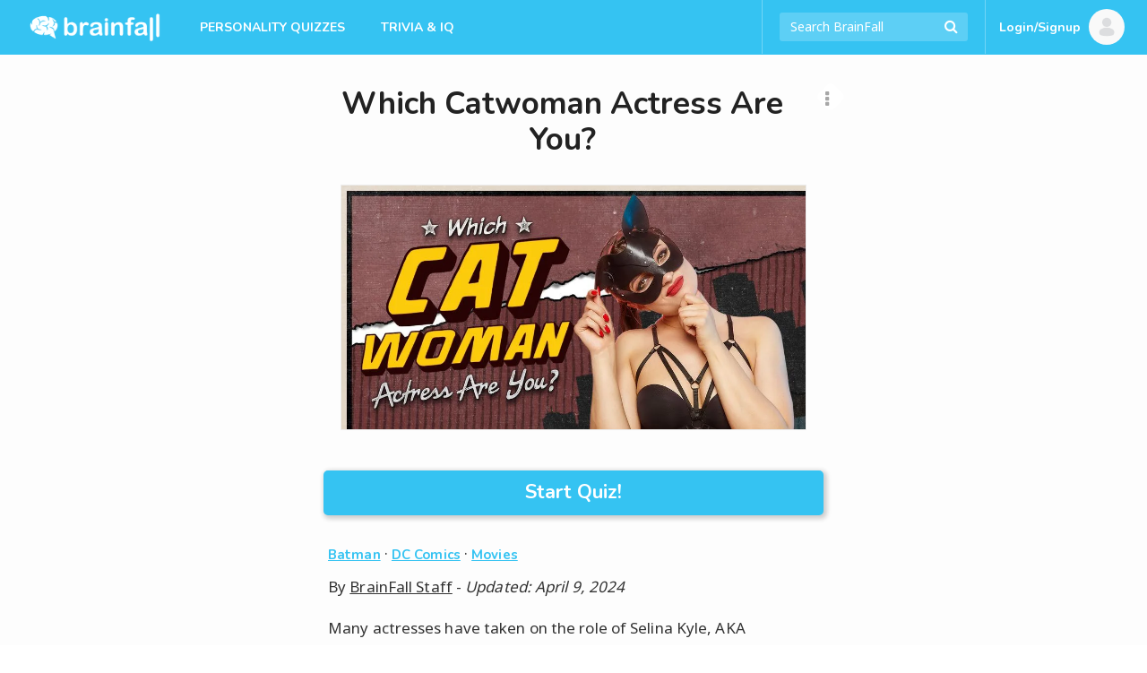

--- FILE ---
content_type: text/html; charset=UTF-8
request_url: https://brainfall.com/quizzes/which-catwoman-actress-are-you/
body_size: 30886
content:
<!DOCTYPE html>
<html lang="en-US">
<head>
	<meta charset="UTF-8">
	<meta name="viewport" content="width=device-width, initial-scale=1">
	<meta name="robots" content="noodp, noydir, index, follow, archive"><meta name="robots" content="max-snippet:-1, max-image-preview:large">
	<link rel="profile" href="https://gmpg.org/xfn/11">

	
<script type="text/javascript">
	Colossus = window.Colossus || {};
	Colossus.site_name = "BrainFall";
	Colossus.site_url = "https://brainfall.com";
	Colossus.site_slug = "brainfall";
	Colossus.ads_profile = "freestar";
	Colossus.twitter_handle = "BrainFall";
	Colossus.dt = "25-11-17-12";
	Colossus.min_ad_refresh_diff = 6000;
	Colossus.max_ad_refresh_count = 10;
	Colossus.index_ad_tag = "no";
	Colossus.show_next = true;

		Colossus.emojify = "";
	Colossus.post_id = 96702;
	
	Colossus.facebook_likebutton_url = 'https%3A%2F%2Fwww.facebook.com%2FBrainFall&width=100&layout=button_count&action=like&show_faces=false&share=false&height=21&appId=2365494537';
	Colossus.require_fb_login = "";
	Colossus.fb_scope = ['public_profile', 'email'];
	Colossus.fb_permission = 'extended';
	Colossus.fb_auth_type = '';

	Colossus.result_meta = {"hybrid_refresh":"","quiz_type":"Personality","show_right_wrong":"No","fb_login_explainer_text":"","require_fb_login":"","result_text":"You are [x]!","share_text":"I am [x]! Which Catwoman actress are you?","interstitial_text":""};
	Colossus.enable_gcs = "";
	Colossus.mid_inter = false;
	Colossus.global_survata = "yes";
	Colossus.show_survata = "no";
	Colossus.optin = "yes";
	Colossus.require_members = "yes";
	Colossus.arcamax = "no";
	Colossus.s_bypass = "no";
	Colossus.PSGs = ["diff","health"];
	Colossus.spoof_mqpp = "no";
</script>

	<title>Which Catwoman Actress Are You? | BrainFall</title>
<meta name="title" content="Which Catwoman Actress Are You? | BrainFall" /><meta name="description" content="Are you a fan of the most cat-tastrophically villainous characters in DC Comics? This quiz will help you determine which Catwoman actress you are." /><link rel="image_src" href="https://files.brainfall.com/wp-content/uploads/2021/03/which_catwoman_actress_are_you.jpg" /><meta property="og:url" content="https://brainfall.com/quizzes/which-catwoman-actress-are-you/" /><meta property="og:title" content="Which Catwoman Actress Are You? | BrainFall" /><meta property="og:description" content="Are you a fan of the most cat-tastrophically villainous characters in DC Comics? This quiz will help you determine which Catwoman actress you are."/><meta property="og:image" content="https://files.brainfall.com/wp-content/uploads/2021/03/which_catwoman_actress_are_you.jpg" /><meta property="og:image:width" content="1200" /><meta property="og:image:height" content="630" /><meta property="og:site_name" content="BrainFall"/><meta property="og:type" content="article"/><meta property="fb:app_id" content="2365494537"/><meta property="article:publisher" content="https://www.facebook.com/BrainFall"><meta property="article:section" content=""><meta name="author" content="BrainFall"><meta name="twitter:card" content="summary_large_image"><meta name="twitter:site" content="@BrainFall"><meta name="twitter:creator" content="@BrainFall"><meta name="twitter:title" content="Which Catwoman Actress Are You? | BrainFall" /><meta name="twitter:description" content="Are you a fan of the most cat-tastrophically villainous characters in DC Comics? This quiz will help you determine which Catwoman actress you are."><meta name="twitter:image:src" content="https://files.brainfall.com/wp-content/uploads/2021/03/which_catwoman_actress_are_you.jpg"><link rel="canonical" href="https://brainfall.com/quizzes/which-catwoman-actress-are-you/" /><script type="application/ld+json">
	{
		"@context" : "http://schema.org",
		"@type":"WebSite",
		"@id":"https://brainfall.com/#website",
		"url":"https://brainfall.com",
		"name":"BrainFall Quizzes",
		"publisher": {"@type":"Organization","@id": "https://brainfallmedia.com/#organization","logo":{
		"@type": "ImageObject",
		"url": "https://files.brainfall.com/wp-content/uploads/2021/07/bf_pub_logo.png",
		"width": 550,
		"height": 60
		}},
		"inLanguage":"en-US",
		"potentialAction": {
      "@type": "SearchAction",
      "target": {
        "@type": "EntryPoint",
        "urlTemplate": "https://brainfall.com/search/{search_term_string}"
      },
      "query-input": "required name=search_term_string"
    }
	}
	</script><script type="application/ld+json">
		{
		"@context": "http://schema.org",
			"@graph":[{
		    "@type": "WebPage",
				"@id":"https://brainfall.com/quizzes/which-catwoman-actress-are-you/#webpage",
				"url":"https://brainfall.com/quizzes/which-catwoman-actress-are-you/",
		    "name": "Which Catwoman Actress Are You?",
		    "description": "Are you a fan of the most cat-tastrophically villainous characters in DC Comics? This quiz will help you determine which Catwoman actress you are.",
				"publisher": {"@type":"Organization","@id": "https://brainfallmedia.com/#organization","logo":{
				"@type": "ImageObject",
				"url": "https://files.brainfall.com/wp-content/uploads/2021/07/bf_pub_logo.png",
				"width": 550,
				"height": 60
				}},
				"isPartOf":{
					 "@id":"https://brainfall.com/#website"
				},
				"primaryImageOfPage":{
					 "@id":"https://files.brainfall.com/wp-content/uploads/2021/03/which_catwoman_actress_are_you.jpg#primaryImage"
				},
				"datePublished": "2021-04-02",
				"dateCreated": "2021-04-02",
				"dateModified": "2024-04-09",
				"inLanguage":"en-US"
			},
			{
				 "@type":"ImageObject",
				 "@id":"https://files.brainfall.com/wp-content/uploads/2021/03/which_catwoman_actress_are_you.jpg#primaryImage",
				 "url":"https://files.brainfall.com/wp-content/uploads/2021/03/which_catwoman_actress_are_you.jpg",
				 "width":"1200",
				 "height":"630"
			},
		{ "@type": "Article",
		 "@id":"https://brainfall.com/quizzes/which-catwoman-actress-are-you/#article",
		 "headline": "Which Catwoman Actress Are You?",
		 "image": {"@id":"https://files.brainfall.com/wp-content/uploads/2021/03/which_catwoman_actress_are_you.jpg#primaryImage"},
		 "author": {"@type":"Person","name":"BrainFall Staff"},
		 "keywords": ["action-movies", "superheroes"],
		 "publisher": {"@type":"Organization","@id": "https://brainfallmedia.com/#organization","logo":{
		"@type": "ImageObject",
		"url": "https://files.brainfall.com/wp-content/uploads/2021/07/bf_pub_logo.png",
		"width": 550,
		"height": 60
		}},
		 "isPartOf":{
				"@id":"https://brainfall.com/quizzes/which-catwoman-actress-are-you/#webpage"
		 },
		 "url": "https://brainfall.com/quizzes/which-catwoman-actress-are-you/",
		 "articleSection":"Batman",
		 "description": "Are you a fan of the most cat-tastrophically villainous characters in DC Comics? This quiz will help you determine which Catwoman actress you are.",
		 "articleBody":"Many actresses have taken on the role of Selina Kyle, AKA Catwoman, ever since the character made her TV debut in the 1960s. Each actress brought something new to the role, whether it was in terms of costume or simply a distinctive, unforgettable acting performance, making every portrayal iconic in its own way.    As one of the only female—and arguably one of the most diabolical—villains in the Batman universe, Catwoman is a film, TV, and comic book icon. And with Zoe Kravitz next to don the iconic cat ears and slinky suit, Catwoman is more culturally relevant than ever. So, it makes sense that more and more Batman fans would be asking themselves which of the actresses who played Catwoman they&#039;re most like.    Take this quiz to find out which iconic Catwoman actress you are. Catwoman is one of the main villains in the Batman canon. Introduced in &quot;Batman 1&quot; all the way back in 1940, this feline nemesis was the perfect match for the Dark Knight. Feminine, savvy, and diabolical, Catwoman drew Batman in with her feminine wiles and games, and always came close to trapping him for good. Catwoman has become so popular that just about every TV and film series about Batman has featured her in some way. From Julie Newmar in Batman, the original series from the 1960s, to Batman 1966 with Lee Meriwether, to Christopher Nolan and Tim Burton&#039;s Batman films, to the animated series for kids, to the critically-panned standalone starring Halle Berry, Catwoman has schemed and teased Batman through the decades. Now, a new Batman series is on the horizon, with Zoe Kravitz the next to take on the iconic role. Selina Kyle seems to have a slightly different origin story and MO in every portrayal, so Batman fans are all quite curious to see how this film will frame Catwoman and her alter ego, Selina Kyle. We&#039;re excited to see how Zoe Kravitz will make the role her own. While we don&#039;t quite know what she will bring to the character yet, it&#039;s fun to look back on all the other actresses who have played Catwoman and see what each one has brought to the role.  We all know that Catwoman oozes sexuality. How do you like to express yours? With a sexy pinup photoshoot. A suggestive song. Aggressively—I like to be the dominant one. I usually try too hard and end up just being awkward.. Using my wit and intellect.. If you had a time machine, what decade would you travel back to? I wouldn&#039;t go to the past. I wanna know what the future looks like!. The roaring 20s!. I&#039;m a flower child at heart--take me to the 70s.. I&#039;m obsessed with everything Y2k.. The 1700s, especially if I got to be a European noble.. What do you look for in a partner? I&#039;m not looking for a partner. I&#039;m proud of my independence.. Someone who will let me take control.. Someone smart, who has a good heart.. My equal in every way—intellectually, physically, spiritually.. Someone tall, dark, and handsome, who is always down to play a game.. If you lived in Gotham City, what would your alter ego do for a living? I would work for a big, glamorous company.. Something low-profile, like a receptionist.. I&#039;d be an artist, actress, and/or activist.. I wouldn&#039;t have to work—I&#039;d find other ways to make a living.. I would work in STEM as a computer programmer or engineer.. What do you love most about Catwoman? She doesn&#039;t conform to the mold of what they say women should be. Plus, she&#039;s the definition of a power dresser.. She&#039;s cunning, smart, and elegant.. She&#039;s gorgeous, has men eating out of the palm of her hand, and doesn&#039;t take herself too seriously.. Despite the mask, she&#039;s not afraid to be herself.. She goes for her goals and does her best with what she has.. How do you feel about Batman and his alter ego, Bruce Wayne? Who?. He seems fun, if a bit of a goody-two-shoes for my taste.. Everyone seems to love Batman, but honestly? I&#039;m more interested in the villains.. Batman and Bruce Wayne aren&#039;t as great as everyone makes them out to be.. I find Batman fascinating and really hot, considering her&#039;s a fictional character who runs around dressed as a small nocturnal animal.. Catwoman is considered a fashion icon, so it makes sense that she has inspired many red carpet moments. If you could go to any past Met Gala, which one would you attend? Camp: Notes on Fashion. Punk: Chaos to Couture. Manus x Machina: Fashion in the Age of Technology. American Woman: Fashioning a National Identity. Dangerous Liaisons: Fashion and Furniture in the 18th Century. Every actress who has played Catwoman is known for something outside of her portrayal of the iconic villain. What would you most like to be remembered for? My activism and philanthropy. My work ethic. My business savvy. My music and sense of humor. My looks. In your opinion, what is the biggest issue in our society? Misogyny, especially in the workplace.. The fact that the powerful few control so much wealth.. Racism. I don&#039;t pay much attention to problems; I like to look on the brighter side of things.. Companies that exploit their workers and deal in shady business.. If you could work with any film or TV icon, who would it be? Orson Welles, an icon and a visionary.. Jim Belushi, because he&#039;s hilarious and fun.. Spike Lee, because of his ability to comment on social issues in the most creative way.. Jonathan Demme, the master of drama.. Ang Lee, because he&#039;s one of the most versatile directors out there.. ",
		 "datePublished": "2021-04-02",
		 "dateCreated": "2021-04-02",
		 "dateModified": "2024-04-09",
		 "inLanguage":"en-US",
		 "mainEntityOfPage":{
		 	 "@id":"https://brainfall.com/quizzes/which-catwoman-actress-are-you/#webpage"
		 }
	 },
	 {"@type": "BreadcrumbList",
     "itemListElement": [{
       "@type": "ListItem",
       "position": 1,
       "name": "Fun Quizzes",
       "item": "https://brainfall.com"
     },{
       "@type": "ListItem",
       "position": 2,
       "name": "Batman",
       "item": "https://brainfall.com/category/batman/"
     },{
       "@type": "ListItem",
       "position": 3,
       "name": "Which Catwoman Actress Are You?",
			 "item": "https://brainfall.com/quizzes/which-catwoman-actress-are-you/"
     }]
	 }]}
		</script>	<style>img:is([sizes="auto" i], [sizes^="auto," i]) { contain-intrinsic-size: 3000px 1500px }</style>
	<link rel='dns-prefetch' href='//cdnjs.cloudflare.com' />
<style id='classic-theme-styles-inline-css' type='text/css'>
/*! This file is auto-generated */
.wp-block-button__link{color:#fff;background-color:#32373c;border-radius:9999px;box-shadow:none;text-decoration:none;padding:calc(.667em + 2px) calc(1.333em + 2px);font-size:1.125em}.wp-block-file__button{background:#32373c;color:#fff;text-decoration:none}
</style>
<style id='co-authors-plus-coauthors-style-inline-css' type='text/css'>
.wp-block-co-authors-plus-coauthors.is-layout-flow [class*=wp-block-co-authors-plus]{display:inline}

</style>
<style id='co-authors-plus-avatar-style-inline-css' type='text/css'>
.wp-block-co-authors-plus-avatar :where(img){height:auto;max-width:100%;vertical-align:bottom}.wp-block-co-authors-plus-coauthors.is-layout-flow .wp-block-co-authors-plus-avatar :where(img){vertical-align:middle}.wp-block-co-authors-plus-avatar:is(.alignleft,.alignright){display:table}.wp-block-co-authors-plus-avatar.aligncenter{display:table;margin-inline:auto}

</style>
<style id='co-authors-plus-image-style-inline-css' type='text/css'>
.wp-block-co-authors-plus-image{margin-bottom:0}.wp-block-co-authors-plus-image :where(img){height:auto;max-width:100%;vertical-align:bottom}.wp-block-co-authors-plus-coauthors.is-layout-flow .wp-block-co-authors-plus-image :where(img){vertical-align:middle}.wp-block-co-authors-plus-image:is(.alignfull,.alignwide) :where(img){width:100%}.wp-block-co-authors-plus-image:is(.alignleft,.alignright){display:table}.wp-block-co-authors-plus-image.aligncenter{display:table;margin-inline:auto}

</style>
<style id='global-styles-inline-css' type='text/css'>
:root{--wp--preset--aspect-ratio--square: 1;--wp--preset--aspect-ratio--4-3: 4/3;--wp--preset--aspect-ratio--3-4: 3/4;--wp--preset--aspect-ratio--3-2: 3/2;--wp--preset--aspect-ratio--2-3: 2/3;--wp--preset--aspect-ratio--16-9: 16/9;--wp--preset--aspect-ratio--9-16: 9/16;--wp--preset--color--black: #000000;--wp--preset--color--cyan-bluish-gray: #abb8c3;--wp--preset--color--white: #ffffff;--wp--preset--color--pale-pink: #f78da7;--wp--preset--color--vivid-red: #cf2e2e;--wp--preset--color--luminous-vivid-orange: #ff6900;--wp--preset--color--luminous-vivid-amber: #fcb900;--wp--preset--color--light-green-cyan: #7bdcb5;--wp--preset--color--vivid-green-cyan: #00d084;--wp--preset--color--pale-cyan-blue: #8ed1fc;--wp--preset--color--vivid-cyan-blue: #0693e3;--wp--preset--color--vivid-purple: #9b51e0;--wp--preset--gradient--vivid-cyan-blue-to-vivid-purple: linear-gradient(135deg,rgba(6,147,227,1) 0%,rgb(155,81,224) 100%);--wp--preset--gradient--light-green-cyan-to-vivid-green-cyan: linear-gradient(135deg,rgb(122,220,180) 0%,rgb(0,208,130) 100%);--wp--preset--gradient--luminous-vivid-amber-to-luminous-vivid-orange: linear-gradient(135deg,rgba(252,185,0,1) 0%,rgba(255,105,0,1) 100%);--wp--preset--gradient--luminous-vivid-orange-to-vivid-red: linear-gradient(135deg,rgba(255,105,0,1) 0%,rgb(207,46,46) 100%);--wp--preset--gradient--very-light-gray-to-cyan-bluish-gray: linear-gradient(135deg,rgb(238,238,238) 0%,rgb(169,184,195) 100%);--wp--preset--gradient--cool-to-warm-spectrum: linear-gradient(135deg,rgb(74,234,220) 0%,rgb(151,120,209) 20%,rgb(207,42,186) 40%,rgb(238,44,130) 60%,rgb(251,105,98) 80%,rgb(254,248,76) 100%);--wp--preset--gradient--blush-light-purple: linear-gradient(135deg,rgb(255,206,236) 0%,rgb(152,150,240) 100%);--wp--preset--gradient--blush-bordeaux: linear-gradient(135deg,rgb(254,205,165) 0%,rgb(254,45,45) 50%,rgb(107,0,62) 100%);--wp--preset--gradient--luminous-dusk: linear-gradient(135deg,rgb(255,203,112) 0%,rgb(199,81,192) 50%,rgb(65,88,208) 100%);--wp--preset--gradient--pale-ocean: linear-gradient(135deg,rgb(255,245,203) 0%,rgb(182,227,212) 50%,rgb(51,167,181) 100%);--wp--preset--gradient--electric-grass: linear-gradient(135deg,rgb(202,248,128) 0%,rgb(113,206,126) 100%);--wp--preset--gradient--midnight: linear-gradient(135deg,rgb(2,3,129) 0%,rgb(40,116,252) 100%);--wp--preset--font-size--small: 13px;--wp--preset--font-size--medium: 20px;--wp--preset--font-size--large: 36px;--wp--preset--font-size--x-large: 42px;--wp--preset--spacing--20: 0.44rem;--wp--preset--spacing--30: 0.67rem;--wp--preset--spacing--40: 1rem;--wp--preset--spacing--50: 1.5rem;--wp--preset--spacing--60: 2.25rem;--wp--preset--spacing--70: 3.38rem;--wp--preset--spacing--80: 5.06rem;--wp--preset--shadow--natural: 6px 6px 9px rgba(0, 0, 0, 0.2);--wp--preset--shadow--deep: 12px 12px 50px rgba(0, 0, 0, 0.4);--wp--preset--shadow--sharp: 6px 6px 0px rgba(0, 0, 0, 0.2);--wp--preset--shadow--outlined: 6px 6px 0px -3px rgba(255, 255, 255, 1), 6px 6px rgba(0, 0, 0, 1);--wp--preset--shadow--crisp: 6px 6px 0px rgba(0, 0, 0, 1);}:where(.is-layout-flex){gap: 0.5em;}:where(.is-layout-grid){gap: 0.5em;}body .is-layout-flex{display: flex;}.is-layout-flex{flex-wrap: wrap;align-items: center;}.is-layout-flex > :is(*, div){margin: 0;}body .is-layout-grid{display: grid;}.is-layout-grid > :is(*, div){margin: 0;}:where(.wp-block-columns.is-layout-flex){gap: 2em;}:where(.wp-block-columns.is-layout-grid){gap: 2em;}:where(.wp-block-post-template.is-layout-flex){gap: 1.25em;}:where(.wp-block-post-template.is-layout-grid){gap: 1.25em;}.has-black-color{color: var(--wp--preset--color--black) !important;}.has-cyan-bluish-gray-color{color: var(--wp--preset--color--cyan-bluish-gray) !important;}.has-white-color{color: var(--wp--preset--color--white) !important;}.has-pale-pink-color{color: var(--wp--preset--color--pale-pink) !important;}.has-vivid-red-color{color: var(--wp--preset--color--vivid-red) !important;}.has-luminous-vivid-orange-color{color: var(--wp--preset--color--luminous-vivid-orange) !important;}.has-luminous-vivid-amber-color{color: var(--wp--preset--color--luminous-vivid-amber) !important;}.has-light-green-cyan-color{color: var(--wp--preset--color--light-green-cyan) !important;}.has-vivid-green-cyan-color{color: var(--wp--preset--color--vivid-green-cyan) !important;}.has-pale-cyan-blue-color{color: var(--wp--preset--color--pale-cyan-blue) !important;}.has-vivid-cyan-blue-color{color: var(--wp--preset--color--vivid-cyan-blue) !important;}.has-vivid-purple-color{color: var(--wp--preset--color--vivid-purple) !important;}.has-black-background-color{background-color: var(--wp--preset--color--black) !important;}.has-cyan-bluish-gray-background-color{background-color: var(--wp--preset--color--cyan-bluish-gray) !important;}.has-white-background-color{background-color: var(--wp--preset--color--white) !important;}.has-pale-pink-background-color{background-color: var(--wp--preset--color--pale-pink) !important;}.has-vivid-red-background-color{background-color: var(--wp--preset--color--vivid-red) !important;}.has-luminous-vivid-orange-background-color{background-color: var(--wp--preset--color--luminous-vivid-orange) !important;}.has-luminous-vivid-amber-background-color{background-color: var(--wp--preset--color--luminous-vivid-amber) !important;}.has-light-green-cyan-background-color{background-color: var(--wp--preset--color--light-green-cyan) !important;}.has-vivid-green-cyan-background-color{background-color: var(--wp--preset--color--vivid-green-cyan) !important;}.has-pale-cyan-blue-background-color{background-color: var(--wp--preset--color--pale-cyan-blue) !important;}.has-vivid-cyan-blue-background-color{background-color: var(--wp--preset--color--vivid-cyan-blue) !important;}.has-vivid-purple-background-color{background-color: var(--wp--preset--color--vivid-purple) !important;}.has-black-border-color{border-color: var(--wp--preset--color--black) !important;}.has-cyan-bluish-gray-border-color{border-color: var(--wp--preset--color--cyan-bluish-gray) !important;}.has-white-border-color{border-color: var(--wp--preset--color--white) !important;}.has-pale-pink-border-color{border-color: var(--wp--preset--color--pale-pink) !important;}.has-vivid-red-border-color{border-color: var(--wp--preset--color--vivid-red) !important;}.has-luminous-vivid-orange-border-color{border-color: var(--wp--preset--color--luminous-vivid-orange) !important;}.has-luminous-vivid-amber-border-color{border-color: var(--wp--preset--color--luminous-vivid-amber) !important;}.has-light-green-cyan-border-color{border-color: var(--wp--preset--color--light-green-cyan) !important;}.has-vivid-green-cyan-border-color{border-color: var(--wp--preset--color--vivid-green-cyan) !important;}.has-pale-cyan-blue-border-color{border-color: var(--wp--preset--color--pale-cyan-blue) !important;}.has-vivid-cyan-blue-border-color{border-color: var(--wp--preset--color--vivid-cyan-blue) !important;}.has-vivid-purple-border-color{border-color: var(--wp--preset--color--vivid-purple) !important;}.has-vivid-cyan-blue-to-vivid-purple-gradient-background{background: var(--wp--preset--gradient--vivid-cyan-blue-to-vivid-purple) !important;}.has-light-green-cyan-to-vivid-green-cyan-gradient-background{background: var(--wp--preset--gradient--light-green-cyan-to-vivid-green-cyan) !important;}.has-luminous-vivid-amber-to-luminous-vivid-orange-gradient-background{background: var(--wp--preset--gradient--luminous-vivid-amber-to-luminous-vivid-orange) !important;}.has-luminous-vivid-orange-to-vivid-red-gradient-background{background: var(--wp--preset--gradient--luminous-vivid-orange-to-vivid-red) !important;}.has-very-light-gray-to-cyan-bluish-gray-gradient-background{background: var(--wp--preset--gradient--very-light-gray-to-cyan-bluish-gray) !important;}.has-cool-to-warm-spectrum-gradient-background{background: var(--wp--preset--gradient--cool-to-warm-spectrum) !important;}.has-blush-light-purple-gradient-background{background: var(--wp--preset--gradient--blush-light-purple) !important;}.has-blush-bordeaux-gradient-background{background: var(--wp--preset--gradient--blush-bordeaux) !important;}.has-luminous-dusk-gradient-background{background: var(--wp--preset--gradient--luminous-dusk) !important;}.has-pale-ocean-gradient-background{background: var(--wp--preset--gradient--pale-ocean) !important;}.has-electric-grass-gradient-background{background: var(--wp--preset--gradient--electric-grass) !important;}.has-midnight-gradient-background{background: var(--wp--preset--gradient--midnight) !important;}.has-small-font-size{font-size: var(--wp--preset--font-size--small) !important;}.has-medium-font-size{font-size: var(--wp--preset--font-size--medium) !important;}.has-large-font-size{font-size: var(--wp--preset--font-size--large) !important;}.has-x-large-font-size{font-size: var(--wp--preset--font-size--x-large) !important;}
:where(.wp-block-post-template.is-layout-flex){gap: 1.25em;}:where(.wp-block-post-template.is-layout-grid){gap: 1.25em;}
:where(.wp-block-columns.is-layout-flex){gap: 2em;}:where(.wp-block-columns.is-layout-grid){gap: 2em;}
:root :where(.wp-block-pullquote){font-size: 1.5em;line-height: 1.6;}
</style>
<link rel='stylesheet' id='application-css' href='https://files.brainfall.com/wp-content/themes/colossus/dist/index.css?ver=1743786634' type='text/css' media='all' />
<link rel='preconnect' href='//files.brainfall.com'><link rel='dns-prefetch' href='//files.brainfall.com' /><link rel='preconnect' href='//fonts.googleapis.com'><link rel='dns-prefetch' href='//fonts.googleapis.com' /><link rel='preconnect' href='//fonts.gstatic.com'><link rel='preconnect' href='//cdnjs.cloudflare.com'>	<style type="text/css">
	 .nav, #footer, .section-info .answers li.active span, .section-info .paging li.active span, .section-info .paging li.setted span, .article-text .pagination .prev a, .article-text .pagination .next a, .game .answers .label-selected, .game .another-kind .answer.label-selected .description, .quiz.not-reveal-truth .answers .label-selected, .quiz.not-reveal-truth .another-kind .answer.label-selected .description, .btn-next, .btn-submit, .section-info .another-kind ul .answer.square-answer, .emojify .emoji-bar, div.post_image span.category, div.vert_post .image span.vert-category, div.section_featured span.category, .mobile-start-quiz-button{background:#35c3f2}a, .section_vert .read-more, .category_labels a.category_label, body.colossus-designx .section-info .block.designx .text a{color:#35c3f2}.section_vert .read-more, .article-text .pagination .prev a, .article-text .pagination .next a, .quiz.not-reveal-truth .another-kind .answer.label-selected, .game .another-kind .answer.label-selected, .info-section.likebox2{border-color:#35c3f2}@media (hover:hover){.section-info .answers li span:hover, .nav_link_menu .nav_link .section_menu a:hover, .nav_menu ul a:hover, .nav_link_menu ul a:hover, .section_vert .read-more:hover, .see-more:hover, .post-featured .more:hover, .section-info .another-kind ul .answer:hover .description, form.nav_search .autocomplete-results li a:hover, .subnav a:hover{background:#35c3f2}.nav_right_icon a:hover, .section_complete .social-networks a:hover, .section_complete .btn-more:hover, .article-text .pagination .prev a:hover, .article-text .pagination .next a:hover, .subnav a, .section-info .left-box a:hover{color:#35c3f2}h2 a:hover, h3 a:hover, h4 a:hover{color:#35c3f2 !important}.section-info .another-kind ul .answer:hover, .section-info .answers li span:hover, .subnav a{border-color:#35c3f2}}.nav_brand_logo img{height:38px;width:152px}.nav_brand_logo a{padding-top:12px}@media (max-width:1024px){.nav_brand_logo a{padding:12px 0px}}	</style>
	<link rel="preload" as="image" type="image/webp" media="(max-width: 582px)" imagesrcset="https://files.brainfall.com/wp-content/uploads/2021/03/which_catwoman_actress_are_you-468x0.jpg.webp 1x, https://files.brainfall.com/wp-content/uploads/2021/03/which_catwoman_actress_are_you-936x0.jpg.webp 2x">
			<link rel="preload" as="image" type="image/webp" media="(min-width: 583px)" imagesrcset="https://files.brainfall.com/wp-content/uploads/2021/03/which_catwoman_actress_are_you-936x0.jpg.webp 1x, https://files.brainfall.com/wp-content/uploads/2021/03/which_catwoman_actress_are_you-1200x0.jpg.webp 2x">
			<link rel="icon" href="https://files.brainfall.com/wp-content/uploads/2020/12/cropped-BF_Logo_KO_Full-32x32.png" sizes="32x32" />
<link rel="icon" href="https://files.brainfall.com/wp-content/uploads/2020/12/cropped-BF_Logo_KO_Full-192x192.png" sizes="192x192" />
<link rel="apple-touch-icon" href="https://files.brainfall.com/wp-content/uploads/2020/12/cropped-BF_Logo_KO_Full-180x180.png" />
<meta name="msapplication-TileImage" content="https://files.brainfall.com/wp-content/uploads/2020/12/cropped-BF_Logo_KO_Full-270x270.png" />
	
<script type="text/javascript">
  var waldo = 'quiz';
  var page_number = 0;
  window.colossus_show_ads = true;
  if(waldo == 'quiz') {
    if(
      (page_number == 0) &&
      (window.location.search.indexOf('gclid=') == -1) &&
      (window.location.search.indexOf('MSCLKID=') == -1) &&
      (window.location.search.indexOf('msclkid=') == -1)
    ) {
      window.colossus_show_ads = false;
    }
  }
</script>
<!-- InMobi Choice. Consent Manager Tag v3.0 (for TCF 2.2) -->
<script type="text/javascript" async=true>
if(window.colossus_show_ads) {
  (function() {
    var host = window.location.hostname;
    var element = document.createElement('script');
    var firstScript = document.getElementsByTagName('script')[0];
    var url = 'https://cmp.inmobi.com'
      .concat('/choice/', 'PLQcSw0ths_Fa', '/', host, '/choice.js?tag_version=V3');
    var uspTries = 0;
    var uspTriesLimit = 3;
    element.async = true;
    element.type = 'text/javascript';
    element.src = url;

    firstScript.parentNode.insertBefore(element, firstScript);

    function makeStub() {
      var TCF_LOCATOR_NAME = '__tcfapiLocator';
      var queue = [];
      var win = window;
      var cmpFrame;

      function addFrame() {
        var doc = win.document;
        var otherCMP = !!(win.frames[TCF_LOCATOR_NAME]);

        if (!otherCMP) {
          if (doc.body) {
            var iframe = doc.createElement('iframe');

            iframe.style.cssText = 'display:none';
            iframe.name = TCF_LOCATOR_NAME;
            doc.body.appendChild(iframe);
          } else {
            setTimeout(addFrame, 5);
          }
        }
        return !otherCMP;
      }

      function tcfAPIHandler() {
        var gdprApplies;
        var args = arguments;

        if (!args.length) {
          return queue;
        } else if (args[0] === 'setGdprApplies') {
          if (
            args.length > 3 &&
            args[2] === 2 &&
            typeof args[3] === 'boolean'
          ) {
            gdprApplies = args[3];
            if (typeof args[2] === 'function') {
              args[2]('set', true);
            }
          }
        } else if (args[0] === 'ping') {
          var retr = {
            gdprApplies: gdprApplies,
            cmpLoaded: false,
            cmpStatus: 'stub'
          };

          if (typeof args[2] === 'function') {
            args[2](retr);
          }
        } else {
          if(args[0] === 'init' && typeof args[3] === 'object') {
            args[3] = Object.assign(args[3], { tag_version: 'V3' });
          }
          queue.push(args);
        }
      }

      function postMessageEventHandler(event) {
        var msgIsString = typeof event.data === 'string';
        var json = {};

        try {
          if (msgIsString) {
            json = JSON.parse(event.data);
          } else {
            json = event.data;
          }
        } catch (ignore) {}

        var payload = json.__tcfapiCall;

        if (payload) {
          window.__tcfapi(
            payload.command,
            payload.version,
            function(retValue, success) {
              var returnMsg = {
                __tcfapiReturn: {
                  returnValue: retValue,
                  success: success,
                  callId: payload.callId
                }
              };
              if (msgIsString) {
                returnMsg = JSON.stringify(returnMsg);
              }
              if (event && event.source && event.source.postMessage) {
                event.source.postMessage(returnMsg, '*');
              }
            },
            payload.parameter
          );
        }
      }

      while (win) {
        try {
          if (win.frames[TCF_LOCATOR_NAME]) {
            cmpFrame = win;
            break;
          }
        } catch (ignore) {}

        if (win === window.top) {
          break;
        }
        win = win.parent;
      }
      if (!cmpFrame) {
        addFrame();
        win.__tcfapi = tcfAPIHandler;
        win.addEventListener('message', postMessageEventHandler, false);
      }
    };

    makeStub();

    var uspStubFunction = function() {
      var arg = arguments;
      if (typeof window.__uspapi !== uspStubFunction) {
        setTimeout(function() {
          if (typeof window.__uspapi !== 'undefined') {
            window.__uspapi.apply(window.__uspapi, arg);
          }
        }, 500);
      }
    };

    var checkIfUspIsReady = function() {
      uspTries++;
      if (window.__uspapi === uspStubFunction && uspTries < uspTriesLimit) {
        console.warn('USP is not accessible');
      } else {
        clearInterval(uspInterval);
      }
    };

    if (typeof window.__uspapi === 'undefined') {
      window.__uspapi = uspStubFunction;
      var uspInterval = setInterval(checkIfUspIsReady, 6000);
    }
  })();
}
</script>
<!-- End InMobi Choice. Consent Manager Tag v3.0 (for TCF 2.2) -->

<script>
  if(window.colossus_show_ads) {
    var adsScript = document.createElement('script');
    adsScript.src = 'https://pagead2.googlesyndication.com/pagead/js/adsbygoogle.js';
    adsScript.async = true;
    adsScript.setAttribute('data-ad-client', 'ca-pub-8811784218277996');

    // Append the script to the head or body — either is fine
    document.head.appendChild(adsScript);
  }
</script>

<script data-cfasync="false" type="text/javascript">
  if(window.colossus_show_ads) {
    var freestar = freestar || {};
    freestar.hitTime = Date.now();
    freestar.queue = freestar.queue || [];
    freestar.config = freestar.config || {};
    freestar.debug = window.location.search.indexOf('fsdebug') === -1 ? false : true;
    freestar.config.enabled_slots = [];
    !function(a,b){var c=b.getElementsByTagName("script")[0],d=b.createElement("script"),e="https://a.pub.network/brainfall-com";e+=freestar.debug?"/qa/pubfig.min.js":"/pubfig.min.js",d.async=!0,d.src=e,c.parentNode.insertBefore(d,c)}(window,document);
    freestar.initCallback = function () { (freestar.config.enabled_slots.length === 0) ? freestar.initCallbackCalled = false : freestar.newAdSlots(freestar.config.enabled_slots) }
  }
</script>
<style>
@media (min-width:768px){#brainfall_leaderboard_atf, #brainfall_leaderboard_atf_B, #brainfall_leaderboard_atf_C{min-height:90px}#brainfall_rail_left_1, #brainfall_rail_right_1, #brainfall_rail_right_2, #brainfall_category_left, #brainfall_category_left_2, #brainfall_rail_left_1_B, #brainfall_rail_right_1_B, #brainfall_rail_right_2_B, #brainfall_category_left_B, #brainfall_category_left_2_B, #brainfall_rail_left_1_C, #brainfall_rail_right_1_C, #brainfall_rail_right_2_C, #brainfall_category_left_C, #brainfall_category_left_2_C{min-height:550px}}@media (min-width:970px){#brainfall_leaderboard_atf, #brainfall_leaderboard_atf_B, #brainfall_leaderboard_atf_C{min-height:90px}}@media (max-width:767px){#brainfall_leaderboard_btf, #brainfall_leaderboard_btf_B, #brainfall_leaderboard_btf_C{min-height:280px}}@media (max-width:767px){#brainfall_quiz_1, #brainfall_quiz_1_B, #brainfall_quiz_1_C, .brainfall_mqpp_inline{min-height:280px}}#brainfallFreeStarVideoAdContainer, #brainfall2FreeStarVideoAdContainer{min-height:250px;margin:7px}</style>
<script type="text/javascript">if((window.location.href.indexOf("utm_source=olp")>0) || (document.cookie.indexOf("utm_source=olp")>0)){blogherads.adq.push(function() {
			blogherads.disableAds();
		});jQuery(document).ready(function() {jQuery('div.ad-warning').hide();})}</script><meta property="fb:pages" content="5858384700" /><meta name="facebook-domain-verification" content="o868u5hgldq38jz20p9r9u5cyujb4l" />
	<link rel="preconnect" href="https://fonts.googleapis.com">
	<link rel="preconnect" href="https://fonts.gstatic.com" crossorigin>
	<link href="https://fonts.googleapis.com/css2?family=Noto+Sans:wght@400&family=Nunito:wght@700&display=swap" rel="stylesheet">

	<!-- Global site tag (gtag.js) - Google Analytics -->
	<script async src="https://www.googletagmanager.com/gtag/js?id=UA-921724-3"></script>
	<script>
	  window.dataLayer = window.dataLayer || [];
	  function gtag(){dataLayer.push(arguments);}
	  gtag('js', new Date());
		window.onpageshow = function(event) {if (event.persisted) {window.location.reload();}};	  gtag('config', 'UA-921724-3', {'content_group5' : '2021', 'content_group4' : 'Great SEO fields', 'content_group3' : '2024-04', 'content_group1' : '0 questions per refresh'});
	</script>
</head>

<body class="wp-singular quiz-template-default single single-quiz postid-96702 wp-theme-colossus colossus-brainfall colossus-designx ">
	<div align="center" data-freestar-ad="__320x50" id="brainfall_pushdown-pushdown-cls"></div>	<div id="wrapper">
		<header id="header">
			<nav class="nav">
				<div class="nav_holder">
					<div class="nav_menu">
						<a href="#" class="nav_menu_icon"><span>Opener</span></a>
						<div class="section_menu">
							<div class="title-block nav-menu-narrow">
								<form action="/" class="search nav-menu-narrow nav-menu-search" method="GET">
									<fieldset>
										<input type="search" placeholder="Search BrainFall" class="nav-menu-narrow" name="s" autocomplete="off">
										<input type="submit" value="Submit">
										<i class="fa fa-search submit"></i>
									</fieldset>
									<ul class="autocomplete-results"></ul>
								</form>
							</div>

							<span class="title-block nav-menu-narrow">CATEGORIES</span><ul class="nav-menu-narrow">
									<li class="menu_link menu-item menu-item-type-taxonomy menu-item-object-category">
										<a href="/category/personality-quizzes/">Personality Quizzes</a>
									</li>
									<li class="menu_link menu-item menu-item-type-taxonomy menu-item-object-category">
										<a href="/category/trivia-iq/">Trivia</a>
									</li>
								</ul><span class="title-block nav-menu-narrow">TOPICS</span><ul class="nav-menu-narrow"><li class="menu_link menu-item menu-item-type-taxonomy menu-item-object-category"><a href="/category/anime">Anime</a></li><li class="menu_link menu-item menu-item-type-taxonomy menu-item-object-category"><a href="/category/are-you-smarter-than-a-5th-grader">Are You Smarter Than a 5th Grader</a></li><li class="menu_link menu-item menu-item-type-taxonomy menu-item-object-category"><a href="/category/astrology">Astrology</a></li><li class="menu_link menu-item menu-item-type-taxonomy menu-item-object-category"><a href="/category/batman">Batman</a></li><li class="menu_link menu-item menu-item-type-taxonomy menu-item-object-category"><a href="/category/books-literature">Books &amp; Literature</a></li><li class="menu_link menu-item menu-item-type-taxonomy menu-item-object-category"><a href="/category/can-we-guess">Can We Guess?</a></li><li class="menu_link menu-item menu-item-type-taxonomy menu-item-object-category"><a href="/category/career">Career</a></li><li class="menu_link menu-item menu-item-type-taxonomy menu-item-object-category"><a href="/category/celebrity">Celebrity</a></li><li class="menu_link menu-item menu-item-type-taxonomy menu-item-object-category"><a href="/category/dc-comics">DC Comics</a></li><li class="menu_link menu-item menu-item-type-taxonomy menu-item-object-category"><a href="/category/disney">Disney</a></li><li class="menu_link menu-item menu-item-type-taxonomy menu-item-object-category"><a href="/category/drinks">Drinks</a></li><li class="menu_link menu-item menu-item-type-taxonomy menu-item-object-category"><a href="/category/espanol">Español</a></li><li class="menu_link menu-item menu-item-type-taxonomy menu-item-object-category"><a href="/category/famous-people">Famous People</a></li><li class="menu_link menu-item menu-item-type-taxonomy menu-item-object-category"><a href="/category/famous-quotes">Famous Quotes</a></li><li class="menu_link menu-item menu-item-type-taxonomy menu-item-object-category"><a href="/category/fantasy">Fantasy</a></li><li class="menu_link menu-item menu-item-type-taxonomy menu-item-object-category"><a href="/category/fashion-style">Fashion &amp; Style</a></li><li class="menu_link menu-item menu-item-type-taxonomy menu-item-object-category"><a href="/category/food">Food</a></li><li class="menu_link menu-item menu-item-type-taxonomy menu-item-object-category"><a href="/category/francais">Français</a></li><li class="menu_link menu-item menu-item-type-taxonomy menu-item-object-category"><a href="/category/funny">Funny</a></li><li class="menu_link menu-item menu-item-type-taxonomy menu-item-object-category"><a href="/category/game-of-thrones">Game of Thrones</a></li><li class="menu_link menu-item menu-item-type-taxonomy menu-item-object-category"><a href="/category/harry-potter">Harry Potter</a></li><li class="menu_link menu-item menu-item-type-taxonomy menu-item-object-category"><a href="/category/health-wellness">Health &amp; Wellness</a></li><li class="menu_link menu-item menu-item-type-taxonomy menu-item-object-category"><a href="/category/history">History</a></li><li class="menu_link menu-item menu-item-type-taxonomy menu-item-object-category"><a href="/category/hogwarts">Hogwarts</a></li><li class="menu_link menu-item menu-item-type-taxonomy menu-item-object-category"><a href="/category/holiday">Holiday</a></li><li class="menu_link menu-item menu-item-type-taxonomy menu-item-object-category"><a href="/category/interesting-facts">Interesting Facts</a></li><li class="menu_link menu-item menu-item-type-taxonomy menu-item-object-category"><a href="/category/language">Language</a></li><li class="menu_link menu-item menu-item-type-taxonomy menu-item-object-category"><a href="/category/lifestyle">Lifestyle</a></li><li class="menu_link menu-item menu-item-type-taxonomy menu-item-object-category"><a href="/category/lord-of-the-rings">Lord of the Rings</a></li><li class="menu_link menu-item menu-item-type-taxonomy menu-item-object-category"><a href="/category/love-relationships">Love &amp; Relationships</a></li><li class="menu_link menu-item menu-item-type-taxonomy menu-item-object-category"><a href="/category/marvel-comics">Marvel Comics</a></li><li class="menu_link menu-item menu-item-type-taxonomy menu-item-object-category"><a href="/category/movies">Movies</a></li><li class="menu_link menu-item menu-item-type-taxonomy menu-item-object-category"><a href="/category/music">Music</a></li><li class="menu_link menu-item menu-item-type-taxonomy menu-item-object-category"><a href="/category/myers-briggs">Myers-Briggs</a></li><li class="menu_link menu-item menu-item-type-taxonomy menu-item-object-category"><a href="/category/name-generators">Name Generators</a></li><li class="menu_link menu-item menu-item-type-taxonomy menu-item-object-category"><a href="/category/personal-discovery">Personal Discovery</a></li><li class="menu_link menu-item menu-item-type-taxonomy menu-item-object-category"><a href="/category/pets-animals">Pets &amp; Animals</a></li><li class="menu_link menu-item menu-item-type-taxonomy menu-item-object-category"><a href="/category/politics">Politics</a></li><li class="menu_link menu-item menu-item-type-taxonomy menu-item-object-category"><a href="/category/real-or-fake">Real or Fake?</a></li><li class="menu_link menu-item menu-item-type-taxonomy menu-item-object-category"><a href="/category/regional-identity">Regional Identity</a></li><li class="menu_link menu-item menu-item-type-taxonomy menu-item-object-category"><a href="/category/retro-nostalgia">Retro &amp; Nostalgia</a></li><li class="menu_link menu-item menu-item-type-taxonomy menu-item-object-category"><a href="/category/song-lyrics">Song Lyrics</a></li><li class="menu_link menu-item menu-item-type-taxonomy menu-item-object-category"><a href="/category/spelling-grammar">Spelling &amp; Grammar</a></li><li class="menu_link menu-item menu-item-type-taxonomy menu-item-object-category"><a href="/category/sports">Sports</a></li><li class="menu_link menu-item menu-item-type-taxonomy menu-item-object-category"><a href="/category/star-trek">Star Trek</a></li><li class="menu_link menu-item menu-item-type-taxonomy menu-item-object-category"><a href="/category/star-wars">Star Wars</a></li><li class="menu_link menu-item menu-item-type-taxonomy menu-item-object-category"><a href="/category/taylor-swift">Taylor Swift</a></li><li class="menu_link menu-item menu-item-type-taxonomy menu-item-object-category"><a href="/category/television">Television</a></li><li class="menu_link menu-item menu-item-type-taxonomy menu-item-object-category"><a href="/category/travel">Travel</a></li><li class="menu_link menu-item menu-item-type-taxonomy menu-item-object-category"><a href="/category/trivia-iq">Trivia / IQ</a></li><li class="menu_link menu-item menu-item-type-taxonomy menu-item-object-category"><a href="/category/vacation-ideas">Vacation Ideas</a></li><li class="menu_link menu-item menu-item-type-taxonomy menu-item-object-category"><a href="/category/video-games">Video Games</a></li><li class="menu_link menu-item menu-item-type-taxonomy menu-item-object-category"><a href="/category/character">What Character Am I?</a></li><li class="menu_link menu-item menu-item-type-taxonomy menu-item-object-category"><a href="/category/what-should-i-do">What Should I Do?</a></li><li class="menu_link menu-item menu-item-type-taxonomy menu-item-object-category"><a href="/category/what-type-are-you">What Type Are You?</a></li><li class="menu_link menu-item menu-item-type-taxonomy menu-item-object-category"><a href="/category/where-should-i-live">Where Should I Live?</a></li><li class="menu_link menu-item menu-item-type-taxonomy menu-item-object-category"><a href="/category/who-am-i">Who Am I?</a></li><li class="menu_link menu-item menu-item-type-taxonomy menu-item-object-category"><a href="/category/wrestling">Wrestling</a></li></ul>							
							<span class="title-block nav-menu-narrow" style="border-top:1px solid #eee">ABOUT</span>
							<ul class="nav-menu-narrow">
								<li id="menu-item-27" class="menu_link menu-item menu-item-type-custom menu-item-object-custom menu-item-27"><a href="https://brainfall.com/about-us/">ABOUT</a></li>
<li id="menu-item-28" class="menu_link menu-item menu-item-type-custom menu-item-object-custom menu-item-28"><a href="https://brainfall.com/contact-us/">CONTACT</a></li>
							</ul>
						</div>
					</div>
					<div class="nav_brand_logo">
																				<a href="https://brainfall.com" rel="home">
								<picture>
									<source type="image/webp" srcset="https://files.brainfall.com/wp-content/uploads/2015/10/bflogowhite2-200x0.png.webp 1x, https://files.brainfall.com/wp-content/uploads/2015/10/bflogowhite2-400x0.png.webp 2x"><source type="image/png" srcset="https://files.brainfall.com/wp-content/uploads/2015/10/bflogowhite2-200x0.png 1x, https://files.brainfall.com/wp-content/uploads/2015/10/bflogowhite2-400x0.png 2x">									<img src="https://files.brainfall.com/wp-content/uploads/2015/10/bflogowhite2-200x0.png" alt="Fun Quizzes" scale="0">
								</picture>
							</a>
											</div>
					<ul class="nav_link_menu">
						<li class="nav_link menu-item"><a href="/category/personality-quizzes/">Personality Quizzes</a></li><li class="nav_link menu-item"><a href="/category/trivia-iq/">Trivia & IQ</a></li>						
					</ul>
					<ul class="nav_link_menu labelMembersProfileMenu">
						<li class="nav_link menu-item labelMembersNavLink" tabindex="0" style="float:none;outline: none;">
							<a class="labelMembersLink">
								<span class="labelMembersUsername"></span>
								<img class="labelMemberAvatar" src="https://files.brainfall.com/wp-content/uploads/2024/11/profile-avatar.jpg" />
								<div class="labelMemberAvatarFake"></div>
							</a>
							<div class="section_menu labelMenu">
								<ul class="labelMembersMenuLoggedOut">
									<li class="menu-item">
										<a href="https://members.brainfall.com/create-session/?utm_source=brainfall_profile_menu&utm_campaign=login" target="_blank">Log in</a>
									</li>
									<li class="menu-item">
										<a href="https://members.brainfall.com/create-session/?utm_source=brainfall_profile_menu&utm_campaign=register" target="_blank">Create FREE Account</a>
									</li>
								</ul>
								<ul class="labelMembersMenuLoggedIn">
									<li class="menu-item">
										<a class="labelMemberLink labelMemberPoints" href="https://members.brainfall.com/?utm_source=brainfall_profile_menu&utm_campaign=iqpoints" target="_blank"></a>
									</li>
									<li class="menu-item">
										<a class="labelMemberLink" href="https://members.brainfall.com/?utm_source=brainfall_profile_menu&utm_campaign=iqlevel" target="_blank"><span class="labelMemberLevel"></span><img class="labelMemberLevelImage" /></a>
									</li>
									<li class="menu-item">
										<a class="labelMemberLink" href="https://members.brainfall.com/?utm_source=brainfall_profile_menu&utm_campaign=viewprofile" target="_blank">View Profile</a>
									</li>
									<li class="menu-item">
										<a href="https://members.brainfall.com/myquizresults/?utm_source=brainfall_profile_menu&utm_campaign=quizresults" target="_blank">My Quiz Results</a>
									</li>
									<li class="menu-item">
										<a href="https://members.brainfall.com/login/?action=logout&utm_source=brainfall_profile_menu&utm_campaign=logout" target="_blank">Log out</a>
									</li>
								</ul>
							</div>
						</li>
					</ul>
					<div class="nav_frame">
						<form action="/" class="search nav_search" method="GET">
							<fieldset>
								<input type="search" placeholder="Search BrainFall" name="s" autocomplete="off">
								<input type="submit" value="Submit">
								<i class="fa fa-search submit"></i>
							</fieldset>
							<ul class="autocomplete-results"></ul>
						</form>
						
					</div>
				</div>
			</nav>
</header>

<main role="main" id="main">
				<div class="quiz not-reveal-truth"
		data-share-text="I am [x]! Which Catwoman actress are you?"
		data-result-text="You are [x]!"
		data-mold="personality"
		data-id="96702"
		data-slug="which-catwoman-actress-are-you"
		data-fb-app-id="2365494537"
		data-url="https://brainfall.com/quizzes/which-catwoman-actress-are-you/"
		data-reveal-truth=""
		data-hybrid-refresh=""
		data-always-refresh-on-q1=""
		data-layout=""
		data-categories="batman,dc-comics,featured,movies"
		data-questions-per-page="1"
		data-page-number="0"
		data-query-param-page="0"
				data-legacy-id="">
		<div class="container">
			<div class="col col3 pushdown-side-columns">
				<div class="sticky_sidebar">
					<div class="ad-warning ROS_Skyscraper_RHS-ad-warning"></div>
<div align="center" id="brainfall_rail_left_1" data-freestar-ad="__120x600 __300x600"></div>
				</div>
			</div>
			<div class="col col2">
									<div class="section-info" style="min-height:0px;border:none;background-color:inherit;">
						<div class="box left-box">
														<div class="box-holder">
								<div class="text-holder">
									<h1 class="title">Which Catwoman Actress Are You?</h1>
									<span class="expand">
										<a href="#" class="friend-result">
											<i class="fa fa-ellipsis-v"></i>
										</a>
									</span>
								</div>
							</div>
														<div class="block designx quiz-description-block" >
																									<a href="https://brainfall.com/quizzes/which-catwoman-actress-are-you/1/">
										<picture>
											<source type="image/webp" media="(max-width: 582px)" srcset="https://files.brainfall.com/wp-content/uploads/2021/03/which_catwoman_actress_are_you-468x0.jpg.webp 1x, https://files.brainfall.com/wp-content/uploads/2021/03/which_catwoman_actress_are_you-936x0.jpg.webp 2x" width="468" height="245.7"><source type="image/jpeg" media="(max-width: 582px)" srcset="https://files.brainfall.com/wp-content/uploads/2021/03/which_catwoman_actress_are_you-468x0.jpg.optimal.jpg 1x, https://files.brainfall.com/wp-content/uploads/2021/03/which_catwoman_actress_are_you-936x0.jpg.optimal.jpg 2x" width="468" height="245.7"><source type="image/webp" srcset="https://files.brainfall.com/wp-content/uploads/2021/03/which_catwoman_actress_are_you-936x0.jpg.webp 1x, https://files.brainfall.com/wp-content/uploads/2021/03/which_catwoman_actress_are_you-1200x0.jpg.webp 2x" width="468" height="245.7"><source type="image/jpeg" srcset="https://files.brainfall.com/wp-content/uploads/2021/03/which_catwoman_actress_are_you-936x0.jpg.optimal.jpg 1x, https://files.brainfall.com/wp-content/uploads/2021/03/which_catwoman_actress_are_you-1200x0.jpg.optimal.jpg 2x" width="468" height="245.7">											<img src="https://files.brainfall.com/wp-content/uploads/2021/03/which_catwoman_actress_are_you-468x0.jpg.optimal.jpg" alt="Which Catwoman Actress Are You?" title="Which Catwoman Actress Are You?" class="result-image" scale="0" id="event-featured-image" style="display:block;margin-left:auto;margin-right:auto;">
										</picture>
									</a>
									<div class="mobile-start-quiz-button-wrapper">
										<a class="mobile-start-quiz-button" href="https://brainfall.com/quizzes/which-catwoman-actress-are-you/1/" id="event-start-quiz-button-top">
										Start Quiz!
										</a>
									</div>
									<div class="text">
																	<div>
										<div class="category_labels">
											<a class="category_label" href="https://brainfall.com/category/batman/">Batman</a> · <a class="category_label" href="https://brainfall.com/category/dc-comics/">DC Comics</a> · <a class="category_label" href="https://brainfall.com/category/movies/">Movies</a>										</div>
										
										<div><p>By <span style="text-decoration:underline;">BrainFall Staff</span> - <span style="font-style:italic;">Updated: April 9, 2024</span></p></div>
										<p>Many actresses have taken on the role of Selina Kyle, AKA Catwoman, ever since the character made her TV debut in the 1960s. Each actress brought something new to the role, whether it was in terms of costume or simply a distinctive, unforgettable acting performance, making every portrayal iconic in its own way.</p>
<p>As one of the only female—and arguably one of the most diabolical—villains in the Batman universe, Catwoman is a film, TV, and comic book icon. And with Zoe Kravitz next to don the iconic cat ears and slinky suit, Catwoman is more culturally relevant than ever. So, it makes sense that more and more Batman fans would be asking themselves which of the actresses who played Catwoman they&#8217;re most like.</p>
<p>Take this quiz to find out which iconic Catwoman actress you are.</p>
																				<h2>Catwoman Actress</h2><p>Catwoman is one of the main villains in the Batman canon. Introduced in "Batman 1" all the way back in 1940, this feline nemesis was the perfect match for the Dark Knight. Feminine, savvy, and diabolical, Catwoman drew Batman in with her feminine wiles and games, and always came close to trapping him for good. Catwoman has become so popular that just about every TV and film series about Batman has featured her in some way. From Julie Newmar in Batman, the original series from the 1960s, to Batman 1966 with Lee Meriwether, to Christopher Nolan and Tim Burton's Batman films, to the animated series for kids, to the critically-panned standalone starring Halle Berry, Catwoman has schemed and teased Batman through the decades.</p>
<p>Now, a new Batman series is on the horizon, with Zoe Kravitz the next to take on the iconic role. Selina Kyle seems to have a slightly different origin story and MO in every portrayal, so Batman fans are all quite curious to see how this film will frame Catwoman and her alter ego, Selina Kyle. We're excited to see how Zoe Kravitz will make the role her own. While we don't quite know what she will bring to the character yet, it's fun to look back on all the other actresses who have played Catwoman and see what each one has brought to the role.</p>
<h2>Which Catwoman Actress Are You?</h2><div>
<p>We've all felt that twinge of excitement and mischief when Catwoman graces the screen. Oh, to embody that perfect blend of charm and danger, that magnetic allure wrapped up in sleek leather! This feline femme fatale has been captivating audiences for decades, leaving us to wonder: which iteration of Gotham's enigmatic anti-heroine do we most closely align with?</p>
<p class="bs-image"><picture><source type="image/webp" media="(max-width: 582px)" data-srcset="https://files.brainfall.com/wp-content/uploads/2021/04/which-catwoman-actress-are-you-3106-468x0.jpg.webp 1x, https://files.brainfall.com/wp-content/uploads/2021/04/which-catwoman-actress-are-you-3106-936x0.jpg.webp 2x"><source type="image/jpeg" media="(max-width: 582px)" data-srcset="https://files.brainfall.com/wp-content/uploads/2021/04/which-catwoman-actress-are-you-3106-468x0.jpg.optimal.jpg 1x, https://files.brainfall.com/wp-content/uploads/2021/04/which-catwoman-actress-are-you-3106-936x0.jpg.optimal.jpg 2x"><source type="image/webp" data-srcset="https://files.brainfall.com/wp-content/uploads/2021/04/which-catwoman-actress-are-you-3106-936x0.jpg.webp 1x, https://files.brainfall.com/wp-content/uploads/2021/04/which-catwoman-actress-are-you-3106-1200x0.jpg.webp 2x"><source type="image/jpeg" data-srcset="https://files.brainfall.com/wp-content/uploads/2021/04/which-catwoman-actress-are-you-3106-936x0.jpg.optimal.jpg 1x, https://files.brainfall.com/wp-content/uploads/2021/04/which-catwoman-actress-are-you-3106-1200x0.jpg.optimal.jpg 2x"><img src="[data-uri]" data-src="https://files.brainfall.com/wp-content/uploads/2021/04/which-catwoman-actress-are-you-3106-468x0.jpg.optimal.jpg" alt="Catwoman stands confidently, clad in a sleek black catsuit, with her whip coiled at her side. The city skyline looms in the background, casting a mysterious and alluring ambiance" title="Catwoman stands confidently, clad in a sleek black catsuit, with her whip coiled at her side. The city skyline looms in the background, casting a mysterious and alluring ambiance" class="lazyload" scale="0"></picture><noscript><img src="https://files.brainfall.com/wp-content/uploads/2021/04/which-catwoman-actress-are-you-3106-468x0.jpg.optimal.jpg" alt="Catwoman stands confidently, clad in a sleek black catsuit, with her whip coiled at her side. The city skyline looms in the background, casting a mysterious and alluring ambiance" title="Catwoman stands confidently, clad in a sleek black catsuit, with her whip coiled at her side. The city skyline looms in the background, casting a mysterious and alluring ambiance" scale="0" style="min-height:160px;"></noscript></p>
<p>Let's face it, there's a bit of Catwoman's spirit in all of us. Sometimes, it's that humorous quip you drop at the perfect moment, or maybe it&rsquo;s those days when you channel her beauty and grace as you navigate the urban jungle. Whether you're playfully plotting your next move like a seasoned predator or walking the tightrope between right and wrong, there's a version of this iconic character that's purring your name. Grab your whip and goggles; it's time to discover which Catwoman you truly are&mdash;only at BrainFall, where the quiz awaits.</p>
<h2>Meet the Many Faces of Catwoman</h2>
<p class="bs-image"><picture><source type="image/webp" media="(max-width: 582px)" data-srcset="https://files.brainfall.com/wp-content/uploads/2021/04/which-catwoman-actress-are-you-6962-468x0.jpg.webp 1x, https://files.brainfall.com/wp-content/uploads/2021/04/which-catwoman-actress-are-you-6962-936x0.jpg.webp 2x"><source type="image/jpeg" media="(max-width: 582px)" data-srcset="https://files.brainfall.com/wp-content/uploads/2021/04/which-catwoman-actress-are-you-6962-468x0.jpg.optimal.jpg 1x, https://files.brainfall.com/wp-content/uploads/2021/04/which-catwoman-actress-are-you-6962-936x0.jpg.optimal.jpg 2x"><source type="image/webp" data-srcset="https://files.brainfall.com/wp-content/uploads/2021/04/which-catwoman-actress-are-you-6962-936x0.jpg.webp 1x, https://files.brainfall.com/wp-content/uploads/2021/04/which-catwoman-actress-are-you-6962-1200x0.jpg.webp 2x"><source type="image/jpeg" data-srcset="https://files.brainfall.com/wp-content/uploads/2021/04/which-catwoman-actress-are-you-6962-936x0.jpg.optimal.jpg 1x, https://files.brainfall.com/wp-content/uploads/2021/04/which-catwoman-actress-are-you-6962-1200x0.jpg.optimal.jpg 2x"><img src="[data-uri]" data-src="https://files.brainfall.com/wp-content/uploads/2021/04/which-catwoman-actress-are-you-6962-468x0.jpg.optimal.jpg" alt="Catwoman actresses in various iconic poses, each representing a different era and style of the character" title="Catwoman actresses in various iconic poses, each representing a different era and style of the character" class="lazyload" scale="0"></picture><noscript><img src="https://files.brainfall.com/wp-content/uploads/2021/04/which-catwoman-actress-are-you-6962-468x0.jpg.optimal.jpg" alt="Catwoman actresses in various iconic poses, each representing a different era and style of the character" title="Catwoman actresses in various iconic poses, each representing a different era and style of the character" scale="0" style="min-height:160px;"></noscript></p>
<p>Catwoman, also known as Selina Kyle, has been portrayed by an array of talented actresses across various mediums, each bringing their unique flair to this iconic role. Let's tiptoe through the timeline of her portrayal from ink to the big screen and see which purr-fect performance resonates with you!</p>
<h3>Golden and Silver Screen Prowesses</h3>
<p><strong>Julie Newmar</strong> first graced the screen with her feline finesse in the 1960s "Batman" series, epitomizing the Golden Age of comic book adaptations. <strong>Eartha Kitt</strong> and <strong>Lee Meriwether</strong> also donned the Catwoman suit during this era, leaving their distinctive marks on the character. Then there's the unforgettable <strong>Michelle Pfeiffer</strong> whose portrayal in "Batman Returns" is still a point of comparison for many fans. The 2000s introduced us to <strong>Halle Berry</strong>, whose standalone "Catwoman" film added a new storyline to the character's history. <strong>Anne Hathaway</strong> glided into the role with elegance and cunning in "The Dark Knight Rises", showing us yet another side of Gotham's elusive antiheroine. Most recently, <strong>Zo&euml; Kravitz</strong> wielded the whip in "The Batman," carrying on the legacy with her modern and gritty interpretation. Getting to know these ladies, maybe we'll figure out which sleek style of Catwoman you're most like.</p>
<h3>Gotham's Animated Whiskers</h3>
<p>When looking past the glow of the silver screen, we're met with the vivacious voices behind animated Catwoman. <strong>Melendy Britt</strong> brought sass to Selina's animated silver screen debut, while <strong>Adrienne Barbeau</strong> added a husky depth to the character in "Batman: The Animated Series." Later, <strong>Eliza Dushku</strong> took over the rooftop reins in "Batman: Year One," and <strong>Laura Bailey</strong> gave us a Catwoman both new and familiar in video games and animated features. Each voice actress explored varying facets of Selina's psyche, from her traumatic origin stories to her complex relationships with Gotham's Dark Knight. So, throw on your virtual cat ears, and let's prowl through these portrayals to find out which animated avatar of Catwoman best suits your quiz results!</p>
<h2>A Cat's Tale: History and Evolution</h2>
<p>Get ready to slink through the alleyways of history with us as we explore the evolution of the purr-fectly complex character of Catwoman. From her nine lives in the comics to her sultry appearances on the big screen, let's see which version of Gotham's <a href="https://brainfall.com/quizzes/which-gotham-character-are-you/">feline femme fatale</a> resonates with you!</p>
<h3>From Comics to Big Screen</h3>
<p><strong>Catwoman</strong>, also known as <strong>Selina Kyle</strong>, made her debut in the world of <strong>DC Comics</strong> as "The Cat" in <strong>Batman</strong> #1 in 1940, thanks to creators <strong>Bill Finger</strong> and <strong>Bob Kane</strong>. Originally a <strong>burglar</strong> and foil to Batman, she's since danced through various roles from anti-heroine to <strong>Batman</strong>'s love interest.</p>
<p>When it comes to <strong>cinema</strong>, this frisky feline made her first big screen appearance in 1966 with <strong>Batman: The Movie</strong>, aligning with the campy TV series starring <strong>Adam West</strong>. However, it was <strong>Tim Burton</strong>'s <strong>Batman Returns</strong> in 1992 that brought a darkly nuanced Catwoman to life, portrayed mesmerizingly by Michelle Pfeiffer. Her whip-cracking performance set the stage for future appearances in <strong>The Dark Knight Rises</strong> with <strong>Anne Hathaway</strong> and later in <strong>The Batman</strong> directed by <strong>Matt Reeves</strong>, showing her connection to <strong><a href="https://brainfall.com/quizzes/which-batman-are-you/">Bruce Wayne</a></strong> and her own complex history tied to <strong>Gotham</strong> city's underbelly.</p>
<h3>The Many Lives of Selina Kyle</h3>
<p>As if her nine lives weren't impressive enough, Selina Kyle's character has evolved dramatically over the years. Her portrayal in <strong>comics</strong> has ranged from street-savvy <strong>burglar</strong> to <strong>dancer</strong>, and she has even been revealed to be <strong>bisexual</strong>, adding layers to her already complex persona.</p>
<p>In <strong>The Dark Knight Rises</strong>, <strong>Anne Hathaway</strong> gives us a modern <strong>Selina Kyle</strong>&mdash;clever, resourceful, and still every bit the cat burglar. She becomes a key ally to <strong>Christian Bale</strong>'s Batman, aligning with the grittier <strong>Gotham</strong> envisioned by <strong>Christopher Nolan</strong>. But we can't forget <strong>Warner Bros. Pictures</strong>' latest iteration in <strong>The Batman</strong> with <strong>Zo&euml; Kravitz</strong> as Catwoman proving her prowess against <strong>Robert Pattinson</strong>'s <strong>Dark Knight</strong>. Each actress has brought her own unique purr-sonality to the role, keeping Catwoman's legacy alive and kicking (quite literally) in the hearts and minds of fans.</p>
<p>We're just scratching the surface here, but one thing's for sure&mdash;whether you identify with the whip-wielding vixen from <a href="https://brainfall.com/quizzes/which-of-the-female-tim-burton-characters-are-you/">Tim Burton's universe</a> or the more grounded <strong>burglar</strong> with a cause as seen in recent adaptations, there's a Catwoman for every fan to claim. So, which leather-clad icon are you? Let's pounce over to the quiz and find out!</p></div>
									</div>
								</div>
																	<div class="mobile-start-quiz-button-wrapper">
										<a class="mobile-start-quiz-button" href="https://brainfall.com/quizzes/which-catwoman-actress-are-you/1/" id="event-start-quiz-button-bottom">
										Start Quiz!
										</a>
									</div>
															</div>
						</div>
					</div>
					
										<div class="info-section">
						<div class="section_hor_list" id="related-quizzes" style="width:100%;">
						<section class="section_hor"><h2><a href="https://brainfall.com/tag/action-movies/">More Action Movies Quizzes</a></h2><div class="post-list"><div class="post">
	<div class="post_image">
		<a href="https://brainfall.com/quizzes/how-die-hard-are-you/">
							<picture style="display:block;height:0px;padding-bottom:52.5%;">
				<source type="image/webp" media="(min-width: 500px)" data-srcset="https://files.brainfall.com/wp-content/uploads/2025/03/how-die-hard-are-you-300x158.jpeg.webp 1x, https://files.brainfall.com/wp-content/uploads/2025/03/how-die-hard-are-you-600x315.jpeg.webp 2x"><source type="image/jpeg" media="(min-width: 500px)" data-srcset="https://files.brainfall.com/wp-content/uploads/2025/03/how-die-hard-are-you-300x158.jpeg.optimal.jpg 1x, https://files.brainfall.com/wp-content/uploads/2025/03/how-die-hard-are-you-600x315.jpeg.optimal.jpg 2x"><source type="image/webp" media="(max-width: 500px)" data-srcset="https://files.brainfall.com/wp-content/uploads/2025/03/how-die-hard-are-you-600x315.jpeg.webp 1x, https://files.brainfall.com/wp-content/uploads/2025/03/how-die-hard-are-you-1200x630.jpeg.webp 2x"><source type="image/jpeg" media="(max-width: 500px)" data-srcset="https://files.brainfall.com/wp-content/uploads/2025/03/how-die-hard-are-you-600x315.jpeg.optimal.jpg 1x, https://files.brainfall.com/wp-content/uploads/2025/03/how-die-hard-are-you-1200x630.jpeg.optimal.jpg 2x">				<img data-src="https://files.brainfall.com/wp-content/uploads/2025/03/how-die-hard-are-you-600x315.jpeg.optimal.jpg" alt="Which Catwoman Actress Are You?" class="lazyload" scale="0">
				</picture>
				<noscript>
					<img src="https://files.brainfall.com/wp-content/uploads/2025/03/how-die-hard-are-you-600x315.jpeg.optimal.jpg" alt="Which Catwoman Actress Are You?" scale="0">
				</noscript>
		</a>
	</div>
	<div class="post_text">
    <div class="category_labels">
            <a class="category_label" href="https://brainfall.com/category/movies/">Movies</a>        </div>
		<h3><a href="https://brainfall.com/quizzes/how-die-hard-are-you/">How Die Hard Are You?</a></h3>
		<div>
			<p>
				Are you a regular John McClane or just along for the ride? Let's see if you're tough enough to crawl through these air ducts!			</p>
		</div>
	</div>
</div>
<div class="post">
	<div class="post_image">
		<a href="https://brainfall.com/quizzes/can-you-identify-the-90s-blockbuster-movies-just-from-character-names/">
							<picture style="display:block;height:0px;padding-bottom:52.5%;">
				<source type="image/webp" media="(min-width: 500px)" data-srcset="https://files.brainfall.com/wp-content/uploads/2024/05/can_you_identify_the_90s_blockbuster_movies_just_from_character_names-300x0.jpg.webp 1x, https://files.brainfall.com/wp-content/uploads/2024/05/can_you_identify_the_90s_blockbuster_movies_just_from_character_names-600x0.jpg.webp 2x"><source type="image/jpeg" media="(min-width: 500px)" data-srcset="https://files.brainfall.com/wp-content/uploads/2024/05/can_you_identify_the_90s_blockbuster_movies_just_from_character_names-300x0.jpg.optimal.jpg 1x, https://files.brainfall.com/wp-content/uploads/2024/05/can_you_identify_the_90s_blockbuster_movies_just_from_character_names-600x0.jpg.optimal.jpg 2x"><source type="image/webp" media="(max-width: 500px)" data-srcset="https://files.brainfall.com/wp-content/uploads/2024/05/can_you_identify_the_90s_blockbuster_movies_just_from_character_names-600x0.jpg.webp 1x, https://files.brainfall.com/wp-content/uploads/2024/05/can_you_identify_the_90s_blockbuster_movies_just_from_character_names-1200x0.jpg.webp 2x"><source type="image/jpeg" media="(max-width: 500px)" data-srcset="https://files.brainfall.com/wp-content/uploads/2024/05/can_you_identify_the_90s_blockbuster_movies_just_from_character_names-600x0.jpg.optimal.jpg 1x, https://files.brainfall.com/wp-content/uploads/2024/05/can_you_identify_the_90s_blockbuster_movies_just_from_character_names-1200x0.jpg.optimal.jpg 2x">				<img data-src="https://files.brainfall.com/wp-content/uploads/2024/05/can_you_identify_the_90s_blockbuster_movies_just_from_character_names-600x0.jpg.optimal.jpg" alt="Which Catwoman Actress Are You?" class="lazyload" scale="0">
				</picture>
				<noscript>
					<img src="https://files.brainfall.com/wp-content/uploads/2024/05/can_you_identify_the_90s_blockbuster_movies_just_from_character_names-600x0.jpg.optimal.jpg" alt="Which Catwoman Actress Are You?" scale="0">
				</noscript>
		</a>
	</div>
	<div class="post_text">
    <div class="category_labels">
            <a class="category_label" href="https://brainfall.com/category/movies/">Movies</a>        </div>
		<h3><a href="https://brainfall.com/quizzes/can-you-identify-the-90s-blockbuster-movies-just-from-character-names/">Can You Identify the 90s Blockbuster Movies Just From Character Names?</a></h3>
		<div>
			<p>
				Time-travel through 90s hits!			</p>
		</div>
	</div>
</div>
<div class="post">
	<div class="post_image">
		<a href="https://brainfall.com/quizzes/how-long-would-you-survive-in-a-disaster-movie/">
							<picture style="display:block;height:0px;padding-bottom:52.5%;">
				<source type="image/webp" media="(min-width: 500px)" data-srcset="https://files.brainfall.com/wp-content/uploads/2023/11/how_long_would_you_survive_in_a_disaster_movie-300x0.jpg.webp 1x, https://files.brainfall.com/wp-content/uploads/2023/11/how_long_would_you_survive_in_a_disaster_movie-600x0.jpg.webp 2x"><source type="image/jpeg" media="(min-width: 500px)" data-srcset="https://files.brainfall.com/wp-content/uploads/2023/11/how_long_would_you_survive_in_a_disaster_movie-300x0.jpg.optimal.jpg 1x, https://files.brainfall.com/wp-content/uploads/2023/11/how_long_would_you_survive_in_a_disaster_movie-600x0.jpg.optimal.jpg 2x"><source type="image/webp" media="(max-width: 500px)" data-srcset="https://files.brainfall.com/wp-content/uploads/2023/11/how_long_would_you_survive_in_a_disaster_movie-600x0.jpg.webp 1x, https://files.brainfall.com/wp-content/uploads/2023/11/how_long_would_you_survive_in_a_disaster_movie-1200x0.jpg.webp 2x"><source type="image/jpeg" media="(max-width: 500px)" data-srcset="https://files.brainfall.com/wp-content/uploads/2023/11/how_long_would_you_survive_in_a_disaster_movie-600x0.jpg.optimal.jpg 1x, https://files.brainfall.com/wp-content/uploads/2023/11/how_long_would_you_survive_in_a_disaster_movie-1200x0.jpg.optimal.jpg 2x">				<img data-src="https://files.brainfall.com/wp-content/uploads/2023/11/how_long_would_you_survive_in_a_disaster_movie-600x0.jpg.optimal.jpg" alt="Which Catwoman Actress Are You?" class="lazyload" scale="0">
				</picture>
				<noscript>
					<img src="https://files.brainfall.com/wp-content/uploads/2023/11/how_long_would_you_survive_in_a_disaster_movie-600x0.jpg.optimal.jpg" alt="Which Catwoman Actress Are You?" scale="0">
				</noscript>
		</a>
	</div>
	<div class="post_text">
    <div class="category_labels">
            <a class="category_label" href="https://brainfall.com/category/movies/">Movies</a>        </div>
		<h3><a href="https://brainfall.com/quizzes/how-long-would-you-survive-in-a-disaster-movie/">How Long Would You Survive in a Disaster Movie?</a></h3>
		<div>
			<p>
				Survive the chaos, if you dare!			</p>
		</div>
	</div>
</div>
<div class="post">
	<div class="post_image">
		<a href="https://brainfall.com/quizzes/can-you-name-these-80s-action-movies-with-just-five-clues/">
							<picture style="display:block;height:0px;padding-bottom:52.5%;">
				<source type="image/webp" media="(min-width: 500px)" data-srcset="https://files.brainfall.com/wp-content/uploads/2021/08/can_you_name_these_80s_action_movies_with_just_five_clues-300x0.jpg.webp 1x, https://files.brainfall.com/wp-content/uploads/2021/08/can_you_name_these_80s_action_movies_with_just_five_clues-600x0.jpg.webp 2x"><source type="image/jpeg" media="(min-width: 500px)" data-srcset="https://files.brainfall.com/wp-content/uploads/2021/08/can_you_name_these_80s_action_movies_with_just_five_clues-300x0.jpg.optimal.jpg 1x, https://files.brainfall.com/wp-content/uploads/2021/08/can_you_name_these_80s_action_movies_with_just_five_clues-600x0.jpg.optimal.jpg 2x"><source type="image/webp" media="(max-width: 500px)" data-srcset="https://files.brainfall.com/wp-content/uploads/2021/08/can_you_name_these_80s_action_movies_with_just_five_clues-600x0.jpg.webp 1x, https://files.brainfall.com/wp-content/uploads/2021/08/can_you_name_these_80s_action_movies_with_just_five_clues-1200x0.jpg.webp 2x"><source type="image/jpeg" media="(max-width: 500px)" data-srcset="https://files.brainfall.com/wp-content/uploads/2021/08/can_you_name_these_80s_action_movies_with_just_five_clues-600x0.jpg.optimal.jpg 1x, https://files.brainfall.com/wp-content/uploads/2021/08/can_you_name_these_80s_action_movies_with_just_five_clues-1200x0.jpg.optimal.jpg 2x">				<img data-src="https://files.brainfall.com/wp-content/uploads/2021/08/can_you_name_these_80s_action_movies_with_just_five_clues-600x0.jpg.optimal.jpg" alt="Which Catwoman Actress Are You?" class="lazyload" scale="0">
				</picture>
				<noscript>
					<img src="https://files.brainfall.com/wp-content/uploads/2021/08/can_you_name_these_80s_action_movies_with_just_five_clues-600x0.jpg.optimal.jpg" alt="Which Catwoman Actress Are You?" scale="0">
				</noscript>
		</a>
	</div>
	<div class="post_text">
    <div class="category_labels">
            <a class="category_label" href="https://brainfall.com/category/movies/">Movies</a> · <a class="category_label" href="https://brainfall.com/category/retro-nostalgia/">Retro &amp; Nostalgia</a>        </div>
		<h3><a href="https://brainfall.com/quizzes/can-you-name-these-80s-action-movies-with-just-five-clues/">Can You Name These 80s Action Movies with Just Five Clues?</a></h3>
		<div>
			<p>
				80s Action Movie Mania			</p>
		</div>
	</div>
</div>
<div class="post">
	<div class="post_image">
		<a href="https://brainfall.com/quizzes/do-you-know-these-famous-movie-taglines/">
							<picture style="display:block;height:0px;padding-bottom:52.5%;">
				<source type="image/webp" media="(min-width: 500px)" data-srcset="https://files.brainfall.com/wp-content/uploads/2021/03/do_you_know_these_famous_movie_taglines-300x0.jpg.webp 1x, https://files.brainfall.com/wp-content/uploads/2021/03/do_you_know_these_famous_movie_taglines-600x0.jpg.webp 2x"><source type="image/jpeg" media="(min-width: 500px)" data-srcset="https://files.brainfall.com/wp-content/uploads/2021/03/do_you_know_these_famous_movie_taglines-300x0.jpg.optimal.jpg 1x, https://files.brainfall.com/wp-content/uploads/2021/03/do_you_know_these_famous_movie_taglines-600x0.jpg.optimal.jpg 2x"><source type="image/webp" media="(max-width: 500px)" data-srcset="https://files.brainfall.com/wp-content/uploads/2021/03/do_you_know_these_famous_movie_taglines-600x0.jpg.webp 1x, https://files.brainfall.com/wp-content/uploads/2021/03/do_you_know_these_famous_movie_taglines-1200x0.jpg.webp 2x"><source type="image/jpeg" media="(max-width: 500px)" data-srcset="https://files.brainfall.com/wp-content/uploads/2021/03/do_you_know_these_famous_movie_taglines-600x0.jpg.optimal.jpg 1x, https://files.brainfall.com/wp-content/uploads/2021/03/do_you_know_these_famous_movie_taglines-1200x0.jpg.optimal.jpg 2x">				<img data-src="https://files.brainfall.com/wp-content/uploads/2021/03/do_you_know_these_famous_movie_taglines-600x0.jpg.optimal.jpg" alt="Which Catwoman Actress Are You?" class="lazyload" scale="0">
				</picture>
				<noscript>
					<img src="https://files.brainfall.com/wp-content/uploads/2021/03/do_you_know_these_famous_movie_taglines-600x0.jpg.optimal.jpg" alt="Which Catwoman Actress Are You?" scale="0">
				</noscript>
		</a>
	</div>
	<div class="post_text">
    <div class="category_labels">
            <a class="category_label" href="https://brainfall.com/category/famous-quotes/">Famous Quotes</a> · <a class="category_label" href="https://brainfall.com/category/movies/">Movies</a>        </div>
		<h3><a href="https://brainfall.com/quizzes/do-you-know-these-famous-movie-taglines/">Do You Know These Famous Movie Taglines?</a></h3>
		<div>
			<p>
				Movie Taglines: Test Your Film Knowledge			</p>
		</div>
	</div>
</div>
<div class="post">
	<div class="post_image">
		<a href="https://brainfall.com/quizzes/which-of-the-gary-oldman-characters-are-you/">
							<picture style="display:block;height:0px;padding-bottom:52.5%;">
				<source type="image/webp" media="(min-width: 500px)" data-srcset="https://files.brainfall.com/wp-content/uploads/2021/03/which_of_the_gary_oldman_characters_are_you-1-300x0.jpg.webp 1x, https://files.brainfall.com/wp-content/uploads/2021/03/which_of_the_gary_oldman_characters_are_you-1-600x0.jpg.webp 2x"><source type="image/jpeg" media="(min-width: 500px)" data-srcset="https://files.brainfall.com/wp-content/uploads/2021/03/which_of_the_gary_oldman_characters_are_you-1-300x0.jpg.optimal.jpg 1x, https://files.brainfall.com/wp-content/uploads/2021/03/which_of_the_gary_oldman_characters_are_you-1-600x0.jpg.optimal.jpg 2x"><source type="image/webp" media="(max-width: 500px)" data-srcset="https://files.brainfall.com/wp-content/uploads/2021/03/which_of_the_gary_oldman_characters_are_you-1-600x0.jpg.webp 1x, https://files.brainfall.com/wp-content/uploads/2021/03/which_of_the_gary_oldman_characters_are_you-1-1200x0.jpg.webp 2x"><source type="image/jpeg" media="(max-width: 500px)" data-srcset="https://files.brainfall.com/wp-content/uploads/2021/03/which_of_the_gary_oldman_characters_are_you-1-600x0.jpg.optimal.jpg 1x, https://files.brainfall.com/wp-content/uploads/2021/03/which_of_the_gary_oldman_characters_are_you-1-1200x0.jpg.optimal.jpg 2x">				<img data-src="https://files.brainfall.com/wp-content/uploads/2021/03/which_of_the_gary_oldman_characters_are_you-1-600x0.jpg.optimal.jpg" alt="Which Catwoman Actress Are You?" class="lazyload" scale="0">
				</picture>
				<noscript>
					<img src="https://files.brainfall.com/wp-content/uploads/2021/03/which_of_the_gary_oldman_characters_are_you-1-600x0.jpg.optimal.jpg" alt="Which Catwoman Actress Are You?" scale="0">
				</noscript>
		</a>
	</div>
	<div class="post_text">
    <div class="category_labels">
            <a class="category_label" href="https://brainfall.com/category/movies/">Movies</a> · <a class="category_label" href="https://brainfall.com/category/character/">What Character Am I?</a>        </div>
		<h3><a href="https://brainfall.com/quizzes/which-of-the-gary-oldman-characters-are-you/">Which of the Gary Oldman Characters Are You?</a></h3>
		<div>
			<p>
				Master the Oldman within!			</p>
		</div>
	</div>
</div>
</div></section><div class="see-more"><a href="https://brainfall.com/tag/action-movies/">More Action Movies Quizzes</a></div><section class="section_hor"><h2><a href="https://brainfall.com/tag/superheroes/">More Superheroes Quizzes</a></h2><div class="post-list"><div class="post">
	<div class="post_image">
		<a href="https://brainfall.com/quizzes/which-ryan-reynolds-character-are-you/">
							<picture style="display:block;height:0px;padding-bottom:52.5%;">
				<source type="image/webp" media="(min-width: 500px)" data-srcset="https://files.brainfall.com/wp-content/uploads/2024/09/Which-Ryan-Reynolds-Character-Are-You-300x158.jpeg.webp 1x, https://files.brainfall.com/wp-content/uploads/2024/09/Which-Ryan-Reynolds-Character-Are-You-600x315.jpeg.webp 2x"><source type="image/jpeg" media="(min-width: 500px)" data-srcset="https://files.brainfall.com/wp-content/uploads/2024/09/Which-Ryan-Reynolds-Character-Are-You-300x158.jpeg.optimal.jpg 1x, https://files.brainfall.com/wp-content/uploads/2024/09/Which-Ryan-Reynolds-Character-Are-You-600x315.jpeg.optimal.jpg 2x"><source type="image/webp" media="(max-width: 500px)" data-srcset="https://files.brainfall.com/wp-content/uploads/2024/09/Which-Ryan-Reynolds-Character-Are-You-600x315.jpeg.webp 1x, https://files.brainfall.com/wp-content/uploads/2024/09/Which-Ryan-Reynolds-Character-Are-You-1200x630.jpeg.webp 2x"><source type="image/jpeg" media="(max-width: 500px)" data-srcset="https://files.brainfall.com/wp-content/uploads/2024/09/Which-Ryan-Reynolds-Character-Are-You-600x315.jpeg.optimal.jpg 1x, https://files.brainfall.com/wp-content/uploads/2024/09/Which-Ryan-Reynolds-Character-Are-You-1200x630.jpeg.optimal.jpg 2x">				<img data-src="https://files.brainfall.com/wp-content/uploads/2024/09/Which-Ryan-Reynolds-Character-Are-You-600x315.jpeg.optimal.jpg" alt="Which Catwoman Actress Are You?" class="lazyload" scale="0">
				</picture>
				<noscript>
					<img src="https://files.brainfall.com/wp-content/uploads/2024/09/Which-Ryan-Reynolds-Character-Are-You-600x315.jpeg.optimal.jpg" alt="Which Catwoman Actress Are You?" scale="0">
				</noscript>
		</a>
	</div>
	<div class="post_text">
    <div class="category_labels">
            <a class="category_label" href="https://brainfall.com/category/celebrity/">Celebrity</a> · <a class="category_label" href="https://brainfall.com/category/character/">What Character Am I?</a>        </div>
		<h3><a href="https://brainfall.com/quizzes/which-ryan-reynolds-character-are-you/">Which Ryan Reynolds Character Are You?</a></h3>
		<div>
			<p>
				The Deadpool's Wilder Proposal?			</p>
		</div>
	</div>
</div>
<div class="post">
	<div class="post_image">
		<a href="https://brainfall.com/quizzes/how-deadpool-wolverine-are-you/">
							<picture style="display:block;height:0px;padding-bottom:52.5%;">
				<source type="image/webp" media="(min-width: 500px)" data-srcset="https://files.brainfall.com/wp-content/uploads/2024/09/How-Deadpool-Wolverine-Are-You-300x158.jpeg.webp 1x, https://files.brainfall.com/wp-content/uploads/2024/09/How-Deadpool-Wolverine-Are-You-600x315.jpeg.webp 2x"><source type="image/jpeg" media="(min-width: 500px)" data-srcset="https://files.brainfall.com/wp-content/uploads/2024/09/How-Deadpool-Wolverine-Are-You-300x158.jpeg.optimal.jpg 1x, https://files.brainfall.com/wp-content/uploads/2024/09/How-Deadpool-Wolverine-Are-You-600x315.jpeg.optimal.jpg 2x"><source type="image/webp" media="(max-width: 500px)" data-srcset="https://files.brainfall.com/wp-content/uploads/2024/09/How-Deadpool-Wolverine-Are-You-600x315.jpeg.webp 1x, https://files.brainfall.com/wp-content/uploads/2024/09/How-Deadpool-Wolverine-Are-You-1200x630.jpeg.webp 2x"><source type="image/jpeg" media="(max-width: 500px)" data-srcset="https://files.brainfall.com/wp-content/uploads/2024/09/How-Deadpool-Wolverine-Are-You-600x315.jpeg.optimal.jpg 1x, https://files.brainfall.com/wp-content/uploads/2024/09/How-Deadpool-Wolverine-Are-You-1200x630.jpeg.optimal.jpg 2x">				<img data-src="https://files.brainfall.com/wp-content/uploads/2024/09/How-Deadpool-Wolverine-Are-You-600x315.jpeg.optimal.jpg" alt="Which Catwoman Actress Are You?" class="lazyload" scale="0">
				</picture>
				<noscript>
					<img src="https://files.brainfall.com/wp-content/uploads/2024/09/How-Deadpool-Wolverine-Are-You-600x315.jpeg.optimal.jpg" alt="Which Catwoman Actress Are You?" scale="0">
				</noscript>
		</a>
	</div>
	<div class="post_text">
    <div class="category_labels">
            <a class="category_label" href="https://brainfall.com/category/marvel-comics/">Marvel Comics</a> · <a class="category_label" href="https://brainfall.com/category/movies/">Movies</a> · <a class="category_label" href="https://brainfall.com/category/video-games/">Video Games</a>        </div>
		<h3><a href="https://brainfall.com/quizzes/how-deadpool-wolverine-are-you/">How Deadpool/Wolverine Are You?</a></h3>
		<div>
			<p>
				Do you have Wolverine's grit or Deadpool's sarcasm? Let’s see how much of each you are!			</p>
		</div>
	</div>
</div>
<div class="post">
	<div class="post_image">
		<a href="https://brainfall.com/quizzes/which-of-the-90s-x-men-are-you/">
							<picture style="display:block;height:0px;padding-bottom:52.5%;">
				<source type="image/webp" media="(min-width: 500px)" data-srcset="https://files.brainfall.com/wp-content/uploads/2024/09/which-of-the-90s-x-men-are-you-300x158.jpeg.webp 1x, https://files.brainfall.com/wp-content/uploads/2024/09/which-of-the-90s-x-men-are-you-600x315.jpeg.webp 2x"><source type="image/jpeg" media="(min-width: 500px)" data-srcset="https://files.brainfall.com/wp-content/uploads/2024/09/which-of-the-90s-x-men-are-you-300x158.jpeg.optimal.jpg 1x, https://files.brainfall.com/wp-content/uploads/2024/09/which-of-the-90s-x-men-are-you-600x315.jpeg.optimal.jpg 2x"><source type="image/webp" media="(max-width: 500px)" data-srcset="https://files.brainfall.com/wp-content/uploads/2024/09/which-of-the-90s-x-men-are-you-600x315.jpeg.webp 1x, https://files.brainfall.com/wp-content/uploads/2024/09/which-of-the-90s-x-men-are-you-1200x630.jpeg.webp 2x"><source type="image/jpeg" media="(max-width: 500px)" data-srcset="https://files.brainfall.com/wp-content/uploads/2024/09/which-of-the-90s-x-men-are-you-600x315.jpeg.optimal.jpg 1x, https://files.brainfall.com/wp-content/uploads/2024/09/which-of-the-90s-x-men-are-you-1200x630.jpeg.optimal.jpg 2x">				<img data-src="https://files.brainfall.com/wp-content/uploads/2024/09/which-of-the-90s-x-men-are-you-600x315.jpeg.optimal.jpg" alt="Which Catwoman Actress Are You?" class="lazyload" scale="0">
				</picture>
				<noscript>
					<img src="https://files.brainfall.com/wp-content/uploads/2024/09/which-of-the-90s-x-men-are-you-600x315.jpeg.optimal.jpg" alt="Which Catwoman Actress Are You?" scale="0">
				</noscript>
		</a>
	</div>
	<div class="post_text">
    <div class="category_labels">
            <a class="category_label" href="https://brainfall.com/category/marvel-comics/">Marvel Comics</a>        </div>
		<h3><a href="https://brainfall.com/quizzes/which-of-the-90s-x-men-are-you/">Which of the &#8217;90s X-Men Are You?</a></h3>
		<div>
			<p>
				Grab a bowl of cereal and tell mom to go away!			</p>
		</div>
	</div>
</div>
<div class="post">
	<div class="post_image">
		<a href="https://brainfall.com/quizzes/which-of-the-spider-man-villains-are-you/">
							<picture style="display:block;height:0px;padding-bottom:52.5%;">
				<source type="image/webp" media="(min-width: 500px)" data-srcset="https://files.brainfall.com/wp-content/uploads/2023/03/which_of_the_spider_man_villains_are_you-300x0.jpg.webp 1x, https://files.brainfall.com/wp-content/uploads/2023/03/which_of_the_spider_man_villains_are_you-600x0.jpg.webp 2x"><source type="image/jpeg" media="(min-width: 500px)" data-srcset="https://files.brainfall.com/wp-content/uploads/2023/03/which_of_the_spider_man_villains_are_you-300x0.jpg.optimal.jpg 1x, https://files.brainfall.com/wp-content/uploads/2023/03/which_of_the_spider_man_villains_are_you-600x0.jpg.optimal.jpg 2x"><source type="image/webp" media="(max-width: 500px)" data-srcset="https://files.brainfall.com/wp-content/uploads/2023/03/which_of_the_spider_man_villains_are_you-600x0.jpg.webp 1x, https://files.brainfall.com/wp-content/uploads/2023/03/which_of_the_spider_man_villains_are_you-1200x0.jpg.webp 2x"><source type="image/jpeg" media="(max-width: 500px)" data-srcset="https://files.brainfall.com/wp-content/uploads/2023/03/which_of_the_spider_man_villains_are_you-600x0.jpg.optimal.jpg 1x, https://files.brainfall.com/wp-content/uploads/2023/03/which_of_the_spider_man_villains_are_you-1200x0.jpg.optimal.jpg 2x">				<img data-src="https://files.brainfall.com/wp-content/uploads/2023/03/which_of_the_spider_man_villains_are_you-600x0.jpg.optimal.jpg" alt="Which Catwoman Actress Are You?" class="lazyload" scale="0">
				</picture>
				<noscript>
					<img src="https://files.brainfall.com/wp-content/uploads/2023/03/which_of_the_spider_man_villains_are_you-600x0.jpg.optimal.jpg" alt="Which Catwoman Actress Are You?" scale="0">
				</noscript>
		</a>
	</div>
	<div class="post_text">
    <div class="category_labels">
            <a class="category_label" href="https://brainfall.com/category/marvel-comics/">Marvel Comics</a>        </div>
		<h3><a href="https://brainfall.com/quizzes/which-of-the-spider-man-villains-are-you/">Which of the Spider-Man Villains Are You?</a></h3>
		<div>
			<p>
				Embrace your inner web of mischief.			</p>
		</div>
	</div>
</div>
<div class="post">
	<div class="post_image">
		<a href="https://brainfall.com/quizzes/which-dc-superhero-tv-show-should-you-watch/">
							<picture style="display:block;height:0px;padding-bottom:52.5%;">
				<source type="image/webp" media="(min-width: 500px)" data-srcset="https://files.brainfall.com/wp-content/uploads/2022/05/which_dc_superhero_tv_show_should_you_watch-300x0.jpg.webp 1x, https://files.brainfall.com/wp-content/uploads/2022/05/which_dc_superhero_tv_show_should_you_watch-600x0.jpg.webp 2x"><source type="image/jpeg" media="(min-width: 500px)" data-srcset="https://files.brainfall.com/wp-content/uploads/2022/05/which_dc_superhero_tv_show_should_you_watch-300x0.jpg.optimal.jpg 1x, https://files.brainfall.com/wp-content/uploads/2022/05/which_dc_superhero_tv_show_should_you_watch-600x0.jpg.optimal.jpg 2x"><source type="image/webp" media="(max-width: 500px)" data-srcset="https://files.brainfall.com/wp-content/uploads/2022/05/which_dc_superhero_tv_show_should_you_watch-600x0.jpg.webp 1x, https://files.brainfall.com/wp-content/uploads/2022/05/which_dc_superhero_tv_show_should_you_watch-1200x0.jpg.webp 2x"><source type="image/jpeg" media="(max-width: 500px)" data-srcset="https://files.brainfall.com/wp-content/uploads/2022/05/which_dc_superhero_tv_show_should_you_watch-600x0.jpg.optimal.jpg 1x, https://files.brainfall.com/wp-content/uploads/2022/05/which_dc_superhero_tv_show_should_you_watch-1200x0.jpg.optimal.jpg 2x">				<img data-src="https://files.brainfall.com/wp-content/uploads/2022/05/which_dc_superhero_tv_show_should_you_watch-600x0.jpg.optimal.jpg" alt="Which Catwoman Actress Are You?" class="lazyload" scale="0">
				</picture>
				<noscript>
					<img src="https://files.brainfall.com/wp-content/uploads/2022/05/which_dc_superhero_tv_show_should_you_watch-600x0.jpg.optimal.jpg" alt="Which Catwoman Actress Are You?" scale="0">
				</noscript>
		</a>
	</div>
	<div class="post_text">
    <div class="category_labels">
            <a class="category_label" href="https://brainfall.com/category/dc-comics/">DC Comics</a> · <a class="category_label" href="https://brainfall.com/category/television/">Television</a> · <a class="category_label" href="https://brainfall.com/category/what-should-i-do/">What Should I Do?</a>        </div>
		<h3><a href="https://brainfall.com/quizzes/which-dc-superhero-tv-show-should-you-watch/">Which DC Superhero TV Show Should You Watch?</a></h3>
		<div>
			<p>
				Get your cape ready!			</p>
		</div>
	</div>
</div>
<div class="post">
	<div class="post_image">
		<a href="https://brainfall.com/quizzes/how-much-do-you-know-about-the-worst-superhero-movies-ever/">
							<picture style="display:block;height:0px;padding-bottom:52.5%;">
				<source type="image/webp" media="(min-width: 500px)" data-srcset="https://files.brainfall.com/wp-content/uploads/2022/01/how_much_do_you_know_about_the_worst_superhero_movies_ever-300x0.jpg.webp 1x, https://files.brainfall.com/wp-content/uploads/2022/01/how_much_do_you_know_about_the_worst_superhero_movies_ever-600x0.jpg.webp 2x"><source type="image/jpeg" media="(min-width: 500px)" data-srcset="https://files.brainfall.com/wp-content/uploads/2022/01/how_much_do_you_know_about_the_worst_superhero_movies_ever-300x0.jpg.optimal.jpg 1x, https://files.brainfall.com/wp-content/uploads/2022/01/how_much_do_you_know_about_the_worst_superhero_movies_ever-600x0.jpg.optimal.jpg 2x"><source type="image/webp" media="(max-width: 500px)" data-srcset="https://files.brainfall.com/wp-content/uploads/2022/01/how_much_do_you_know_about_the_worst_superhero_movies_ever-600x0.jpg.webp 1x, https://files.brainfall.com/wp-content/uploads/2022/01/how_much_do_you_know_about_the_worst_superhero_movies_ever-1200x0.jpg.webp 2x"><source type="image/jpeg" media="(max-width: 500px)" data-srcset="https://files.brainfall.com/wp-content/uploads/2022/01/how_much_do_you_know_about_the_worst_superhero_movies_ever-600x0.jpg.optimal.jpg 1x, https://files.brainfall.com/wp-content/uploads/2022/01/how_much_do_you_know_about_the_worst_superhero_movies_ever-1200x0.jpg.optimal.jpg 2x">				<img data-src="https://files.brainfall.com/wp-content/uploads/2022/01/how_much_do_you_know_about_the_worst_superhero_movies_ever-600x0.jpg.optimal.jpg" alt="Which Catwoman Actress Are You?" class="lazyload" scale="0">
				</picture>
				<noscript>
					<img src="https://files.brainfall.com/wp-content/uploads/2022/01/how_much_do_you_know_about_the_worst_superhero_movies_ever-600x0.jpg.optimal.jpg" alt="Which Catwoman Actress Are You?" scale="0">
				</noscript>
		</a>
	</div>
	<div class="post_text">
    <div class="category_labels">
            <a class="category_label" href="https://brainfall.com/category/movies/">Movies</a>        </div>
		<h3><a href="https://brainfall.com/quizzes/how-much-do-you-know-about-the-worst-superhero-movies-ever/">How Much Do You Know About The Worst Superhero Movies Ever?</a></h3>
		<div>
			<p>
				Unmask the superhero movie secrets!			</p>
		</div>
	</div>
</div>
</div></section><div class="see-more"><a href="https://brainfall.com/tag/superheroes/">More superheroes Quizzes</a></div><section class="section_hor"><h2><a href="https://brainfall.com/category/batman/">More Batman Quizzes</a></h2><div class="post-list"><div class="post">
	<div class="post_image">
		<a href="https://brainfall.com/quizzes/which-of-the-christopher-nolan-movies-should-i-watch-next/">
							<picture style="display:block;height:0px;padding-bottom:52.5%;">
				<source type="image/webp" media="(min-width: 500px)" data-srcset="https://files.brainfall.com/wp-content/uploads/2023/05/which_of_the_christopher_nolan_movies_should_i_watch_next-300x0.jpg.webp 1x, https://files.brainfall.com/wp-content/uploads/2023/05/which_of_the_christopher_nolan_movies_should_i_watch_next-600x0.jpg.webp 2x"><source type="image/jpeg" media="(min-width: 500px)" data-srcset="https://files.brainfall.com/wp-content/uploads/2023/05/which_of_the_christopher_nolan_movies_should_i_watch_next-300x0.jpg.optimal.jpg 1x, https://files.brainfall.com/wp-content/uploads/2023/05/which_of_the_christopher_nolan_movies_should_i_watch_next-600x0.jpg.optimal.jpg 2x"><source type="image/webp" media="(max-width: 500px)" data-srcset="https://files.brainfall.com/wp-content/uploads/2023/05/which_of_the_christopher_nolan_movies_should_i_watch_next-600x0.jpg.webp 1x, https://files.brainfall.com/wp-content/uploads/2023/05/which_of_the_christopher_nolan_movies_should_i_watch_next-1200x0.jpg.webp 2x"><source type="image/jpeg" media="(max-width: 500px)" data-srcset="https://files.brainfall.com/wp-content/uploads/2023/05/which_of_the_christopher_nolan_movies_should_i_watch_next-600x0.jpg.optimal.jpg 1x, https://files.brainfall.com/wp-content/uploads/2023/05/which_of_the_christopher_nolan_movies_should_i_watch_next-1200x0.jpg.optimal.jpg 2x">				<img data-src="https://files.brainfall.com/wp-content/uploads/2023/05/which_of_the_christopher_nolan_movies_should_i_watch_next-600x0.jpg.optimal.jpg" alt="Which Catwoman Actress Are You?" class="lazyload" scale="0">
				</picture>
				<noscript>
					<img src="https://files.brainfall.com/wp-content/uploads/2023/05/which_of_the_christopher_nolan_movies_should_i_watch_next-600x0.jpg.optimal.jpg" alt="Which Catwoman Actress Are You?" scale="0">
				</noscript>
		</a>
	</div>
	<div class="post_text">
    <div class="category_labels">
            <a class="category_label" href="https://brainfall.com/category/batman/">Batman</a> · <a class="category_label" href="https://brainfall.com/category/dc-comics/">DC Comics</a> · <a class="category_label" href="https://brainfall.com/category/movies/">Movies</a> · <a class="category_label" href="https://brainfall.com/category/what-should-i-do/">What Should I Do?</a>        </div>
		<h3><a href="https://brainfall.com/quizzes/which-of-the-christopher-nolan-movies-should-i-watch-next/">Which of the Christopher Nolan Movies Should I Watch Next?</a></h3>
		<div>
			<p>
				Ready for a mind-bending ride?			</p>
		</div>
	</div>
</div>
<div class="post">
	<div class="post_image">
		<a href="https://brainfall.com/quizzes/which-of-the-joker-actors-are-you/">
							<picture style="display:block;height:0px;padding-bottom:52.5%;">
				<source type="image/webp" media="(min-width: 500px)" data-srcset="https://files.brainfall.com/wp-content/uploads/2022/10/which_of_the_joker_actors_are_you-300x0.jpg.webp 1x, https://files.brainfall.com/wp-content/uploads/2022/10/which_of_the_joker_actors_are_you-600x0.jpg.webp 2x"><source type="image/jpeg" media="(min-width: 500px)" data-srcset="https://files.brainfall.com/wp-content/uploads/2022/10/which_of_the_joker_actors_are_you-300x0.jpg.optimal.jpg 1x, https://files.brainfall.com/wp-content/uploads/2022/10/which_of_the_joker_actors_are_you-600x0.jpg.optimal.jpg 2x"><source type="image/webp" media="(max-width: 500px)" data-srcset="https://files.brainfall.com/wp-content/uploads/2022/10/which_of_the_joker_actors_are_you-600x0.jpg.webp 1x, https://files.brainfall.com/wp-content/uploads/2022/10/which_of_the_joker_actors_are_you-1200x0.jpg.webp 2x"><source type="image/jpeg" media="(max-width: 500px)" data-srcset="https://files.brainfall.com/wp-content/uploads/2022/10/which_of_the_joker_actors_are_you-600x0.jpg.optimal.jpg 1x, https://files.brainfall.com/wp-content/uploads/2022/10/which_of_the_joker_actors_are_you-1200x0.jpg.optimal.jpg 2x">				<img data-src="https://files.brainfall.com/wp-content/uploads/2022/10/which_of_the_joker_actors_are_you-600x0.jpg.optimal.jpg" alt="Which Catwoman Actress Are You?" class="lazyload" scale="0">
				</picture>
				<noscript>
					<img src="https://files.brainfall.com/wp-content/uploads/2022/10/which_of_the_joker_actors_are_you-600x0.jpg.optimal.jpg" alt="Which Catwoman Actress Are You?" scale="0">
				</noscript>
		</a>
	</div>
	<div class="post_text">
    <div class="category_labels">
            <a class="category_label" href="https://brainfall.com/category/batman/">Batman</a> · <a class="category_label" href="https://brainfall.com/category/character/">What Character Am I?</a>        </div>
		<h3><a href="https://brainfall.com/quizzes/which-of-the-joker-actors-are-you/">Which of the Joker Actors Are You?</a></h3>
		<div>
			<p>
				Dive into the Joker's mindset!			</p>
		</div>
	</div>
</div>
<div class="post">
	<div class="post_image">
		<a href="https://brainfall.com/quizzes/who-said-it-batman-or-bts/">
							<picture style="display:block;height:0px;padding-bottom:52.5%;">
				<source type="image/webp" media="(min-width: 500px)" data-srcset="https://files.brainfall.com/wp-content/uploads/2022/01/who_said_it_batman_or_bts-300x0.jpg.webp 1x, https://files.brainfall.com/wp-content/uploads/2022/01/who_said_it_batman_or_bts-600x0.jpg.webp 2x"><source type="image/jpeg" media="(min-width: 500px)" data-srcset="https://files.brainfall.com/wp-content/uploads/2022/01/who_said_it_batman_or_bts-300x0.jpg.optimal.jpg 1x, https://files.brainfall.com/wp-content/uploads/2022/01/who_said_it_batman_or_bts-600x0.jpg.optimal.jpg 2x"><source type="image/webp" media="(max-width: 500px)" data-srcset="https://files.brainfall.com/wp-content/uploads/2022/01/who_said_it_batman_or_bts-600x0.jpg.webp 1x, https://files.brainfall.com/wp-content/uploads/2022/01/who_said_it_batman_or_bts-1200x0.jpg.webp 2x"><source type="image/jpeg" media="(max-width: 500px)" data-srcset="https://files.brainfall.com/wp-content/uploads/2022/01/who_said_it_batman_or_bts-600x0.jpg.optimal.jpg 1x, https://files.brainfall.com/wp-content/uploads/2022/01/who_said_it_batman_or_bts-1200x0.jpg.optimal.jpg 2x">				<img data-src="https://files.brainfall.com/wp-content/uploads/2022/01/who_said_it_batman_or_bts-600x0.jpg.optimal.jpg" alt="Which Catwoman Actress Are You?" class="lazyload" scale="0">
				</picture>
				<noscript>
					<img src="https://files.brainfall.com/wp-content/uploads/2022/01/who_said_it_batman_or_bts-600x0.jpg.optimal.jpg" alt="Which Catwoman Actress Are You?" scale="0">
				</noscript>
		</a>
	</div>
	<div class="post_text">
    <div class="category_labels">
            <a class="category_label" href="https://brainfall.com/category/batman/">Batman</a> · <a class="category_label" href="https://brainfall.com/category/dc-comics/">DC Comics</a> · <a class="category_label" href="https://brainfall.com/category/famous-quotes/">Famous Quotes</a> · <a class="category_label" href="https://brainfall.com/category/movies/">Movies</a> · <a class="category_label" href="https://brainfall.com/category/music/">Music</a>        </div>
		<h3><a href="https://brainfall.com/quizzes/who-said-it-batman-or-bts/">Who said it: Batman or BTS?</a></h3>
		<div>
			<p>
				Unmask the True Words!			</p>
		</div>
	</div>
</div>
</div></section><div class="see-more"><a href="https://brainfall.com/category/batman/">More Batman Quizzes</a></div><section class="section_hor"><h2><a href="https://brainfall.com/category/dc-comics/">More DC Comics Quizzes</a></h2><div class="post-list"><div class="post">
	<div class="post_image">
		<a href="https://brainfall.com/quizzes/which-of-the-christopher-nolan-movies-should-i-watch-next/">
							<picture style="display:block;height:0px;padding-bottom:52.5%;">
				<source type="image/webp" media="(min-width: 500px)" data-srcset="https://files.brainfall.com/wp-content/uploads/2023/05/which_of_the_christopher_nolan_movies_should_i_watch_next-300x0.jpg.webp 1x, https://files.brainfall.com/wp-content/uploads/2023/05/which_of_the_christopher_nolan_movies_should_i_watch_next-600x0.jpg.webp 2x"><source type="image/jpeg" media="(min-width: 500px)" data-srcset="https://files.brainfall.com/wp-content/uploads/2023/05/which_of_the_christopher_nolan_movies_should_i_watch_next-300x0.jpg.optimal.jpg 1x, https://files.brainfall.com/wp-content/uploads/2023/05/which_of_the_christopher_nolan_movies_should_i_watch_next-600x0.jpg.optimal.jpg 2x"><source type="image/webp" media="(max-width: 500px)" data-srcset="https://files.brainfall.com/wp-content/uploads/2023/05/which_of_the_christopher_nolan_movies_should_i_watch_next-600x0.jpg.webp 1x, https://files.brainfall.com/wp-content/uploads/2023/05/which_of_the_christopher_nolan_movies_should_i_watch_next-1200x0.jpg.webp 2x"><source type="image/jpeg" media="(max-width: 500px)" data-srcset="https://files.brainfall.com/wp-content/uploads/2023/05/which_of_the_christopher_nolan_movies_should_i_watch_next-600x0.jpg.optimal.jpg 1x, https://files.brainfall.com/wp-content/uploads/2023/05/which_of_the_christopher_nolan_movies_should_i_watch_next-1200x0.jpg.optimal.jpg 2x">				<img data-src="https://files.brainfall.com/wp-content/uploads/2023/05/which_of_the_christopher_nolan_movies_should_i_watch_next-600x0.jpg.optimal.jpg" alt="Which Catwoman Actress Are You?" class="lazyload" scale="0">
				</picture>
				<noscript>
					<img src="https://files.brainfall.com/wp-content/uploads/2023/05/which_of_the_christopher_nolan_movies_should_i_watch_next-600x0.jpg.optimal.jpg" alt="Which Catwoman Actress Are You?" scale="0">
				</noscript>
		</a>
	</div>
	<div class="post_text">
    <div class="category_labels">
            <a class="category_label" href="https://brainfall.com/category/batman/">Batman</a> · <a class="category_label" href="https://brainfall.com/category/dc-comics/">DC Comics</a> · <a class="category_label" href="https://brainfall.com/category/movies/">Movies</a> · <a class="category_label" href="https://brainfall.com/category/what-should-i-do/">What Should I Do?</a>        </div>
		<h3><a href="https://brainfall.com/quizzes/which-of-the-christopher-nolan-movies-should-i-watch-next/">Which of the Christopher Nolan Movies Should I Watch Next?</a></h3>
		<div>
			<p>
				Ready for a mind-bending ride?			</p>
		</div>
	</div>
</div>
<div class="post">
	<div class="post_image">
		<a href="https://brainfall.com/quizzes/which-of-the-comic-book-eras-are-you/">
							<picture style="display:block;height:0px;padding-bottom:52.5%;">
				<source type="image/webp" media="(min-width: 500px)" data-srcset="https://files.brainfall.com/wp-content/uploads/2023/04/which_of_the_comic_book_eras_are_you-300x0.jpg.webp 1x, https://files.brainfall.com/wp-content/uploads/2023/04/which_of_the_comic_book_eras_are_you-600x0.jpg.webp 2x"><source type="image/jpeg" media="(min-width: 500px)" data-srcset="https://files.brainfall.com/wp-content/uploads/2023/04/which_of_the_comic_book_eras_are_you-300x0.jpg.optimal.jpg 1x, https://files.brainfall.com/wp-content/uploads/2023/04/which_of_the_comic_book_eras_are_you-600x0.jpg.optimal.jpg 2x"><source type="image/webp" media="(max-width: 500px)" data-srcset="https://files.brainfall.com/wp-content/uploads/2023/04/which_of_the_comic_book_eras_are_you-600x0.jpg.webp 1x, https://files.brainfall.com/wp-content/uploads/2023/04/which_of_the_comic_book_eras_are_you-1200x0.jpg.webp 2x"><source type="image/jpeg" media="(max-width: 500px)" data-srcset="https://files.brainfall.com/wp-content/uploads/2023/04/which_of_the_comic_book_eras_are_you-600x0.jpg.optimal.jpg 1x, https://files.brainfall.com/wp-content/uploads/2023/04/which_of_the_comic_book_eras_are_you-1200x0.jpg.optimal.jpg 2x">				<img data-src="https://files.brainfall.com/wp-content/uploads/2023/04/which_of_the_comic_book_eras_are_you-600x0.jpg.optimal.jpg" alt="Which Catwoman Actress Are You?" class="lazyload" scale="0">
				</picture>
				<noscript>
					<img src="https://files.brainfall.com/wp-content/uploads/2023/04/which_of_the_comic_book_eras_are_you-600x0.jpg.optimal.jpg" alt="Which Catwoman Actress Are You?" scale="0">
				</noscript>
		</a>
	</div>
	<div class="post_text">
    <div class="category_labels">
            <a class="category_label" href="https://brainfall.com/category/dc-comics/">DC Comics</a> · <a class="category_label" href="https://brainfall.com/category/marvel-comics/">Marvel Comics</a>        </div>
		<h3><a href="https://brainfall.com/quizzes/which-of-the-comic-book-eras-are-you/">Which of the Comic Book Eras Are You?</a></h3>
		<div>
			<p>
				Embrace your inner comic character!			</p>
		</div>
	</div>
</div>
<div class="post">
	<div class="post_image">
		<a href="https://brainfall.com/quizzes/which-dc-superhero-tv-show-should-you-watch/">
							<picture style="display:block;height:0px;padding-bottom:52.5%;">
				<source type="image/webp" media="(min-width: 500px)" data-srcset="https://files.brainfall.com/wp-content/uploads/2022/05/which_dc_superhero_tv_show_should_you_watch-300x0.jpg.webp 1x, https://files.brainfall.com/wp-content/uploads/2022/05/which_dc_superhero_tv_show_should_you_watch-600x0.jpg.webp 2x"><source type="image/jpeg" media="(min-width: 500px)" data-srcset="https://files.brainfall.com/wp-content/uploads/2022/05/which_dc_superhero_tv_show_should_you_watch-300x0.jpg.optimal.jpg 1x, https://files.brainfall.com/wp-content/uploads/2022/05/which_dc_superhero_tv_show_should_you_watch-600x0.jpg.optimal.jpg 2x"><source type="image/webp" media="(max-width: 500px)" data-srcset="https://files.brainfall.com/wp-content/uploads/2022/05/which_dc_superhero_tv_show_should_you_watch-600x0.jpg.webp 1x, https://files.brainfall.com/wp-content/uploads/2022/05/which_dc_superhero_tv_show_should_you_watch-1200x0.jpg.webp 2x"><source type="image/jpeg" media="(max-width: 500px)" data-srcset="https://files.brainfall.com/wp-content/uploads/2022/05/which_dc_superhero_tv_show_should_you_watch-600x0.jpg.optimal.jpg 1x, https://files.brainfall.com/wp-content/uploads/2022/05/which_dc_superhero_tv_show_should_you_watch-1200x0.jpg.optimal.jpg 2x">				<img data-src="https://files.brainfall.com/wp-content/uploads/2022/05/which_dc_superhero_tv_show_should_you_watch-600x0.jpg.optimal.jpg" alt="Which Catwoman Actress Are You?" class="lazyload" scale="0">
				</picture>
				<noscript>
					<img src="https://files.brainfall.com/wp-content/uploads/2022/05/which_dc_superhero_tv_show_should_you_watch-600x0.jpg.optimal.jpg" alt="Which Catwoman Actress Are You?" scale="0">
				</noscript>
		</a>
	</div>
	<div class="post_text">
    <div class="category_labels">
            <a class="category_label" href="https://brainfall.com/category/dc-comics/">DC Comics</a> · <a class="category_label" href="https://brainfall.com/category/television/">Television</a> · <a class="category_label" href="https://brainfall.com/category/what-should-i-do/">What Should I Do?</a>        </div>
		<h3><a href="https://brainfall.com/quizzes/which-dc-superhero-tv-show-should-you-watch/">Which DC Superhero TV Show Should You Watch?</a></h3>
		<div>
			<p>
				Get your cape ready!			</p>
		</div>
	</div>
</div>
</div></section><div class="see-more"><a href="https://brainfall.com/category/dc-comics/">More DC Comics Quizzes</a></div><section class="section_hor"><h2><a href="https://brainfall.com/category/movies/">More Movies Quizzes</a></h2><div class="post-list"><div class="post">
	<div class="post_image">
		<a href="https://brainfall.com/quizzes/how-lilo-stitch-are-you/">
							<picture style="display:block;height:0px;padding-bottom:57.161458333333%;">
				<source type="image/webp" media="(min-width: 500px)" data-srcset="https://files.brainfall.com/wp-content/uploads/2025/05/how-lilo-stitch-are-you-300x0.jpeg.webp 1x, https://files.brainfall.com/wp-content/uploads/2025/05/how-lilo-stitch-are-you-600x0.jpeg.webp 2x"><source type="image/jpeg" media="(min-width: 500px)" data-srcset="https://files.brainfall.com/wp-content/uploads/2025/05/how-lilo-stitch-are-you-300x0.jpeg.optimal.jpg 1x, https://files.brainfall.com/wp-content/uploads/2025/05/how-lilo-stitch-are-you-600x0.jpeg.optimal.jpg 2x"><source type="image/webp" media="(max-width: 500px)" data-srcset="https://files.brainfall.com/wp-content/uploads/2025/05/how-lilo-stitch-are-you-600x0.jpeg.webp 1x, https://files.brainfall.com/wp-content/uploads/2025/05/how-lilo-stitch-are-you-1200x0.jpeg.webp 2x"><source type="image/jpeg" media="(max-width: 500px)" data-srcset="https://files.brainfall.com/wp-content/uploads/2025/05/how-lilo-stitch-are-you-600x0.jpeg.optimal.jpg 1x, https://files.brainfall.com/wp-content/uploads/2025/05/how-lilo-stitch-are-you-1200x0.jpeg.optimal.jpg 2x">				<img data-src="https://files.brainfall.com/wp-content/uploads/2025/05/how-lilo-stitch-are-you-600x0.jpeg.optimal.jpg" alt="Which Catwoman Actress Are You?" class="lazyload" scale="0">
				</picture>
				<noscript>
					<img src="https://files.brainfall.com/wp-content/uploads/2025/05/how-lilo-stitch-are-you-600x0.jpeg.optimal.jpg" alt="Which Catwoman Actress Are You?" scale="0">
				</noscript>
		</a>
	</div>
	<div class="post_text">
    <div class="category_labels">
            <a class="category_label" href="https://brainfall.com/category/disney/">Disney</a> · <a class="category_label" href="https://brainfall.com/category/movies/">Movies</a>        </div>
		<h3><a href="https://brainfall.com/quizzes/how-lilo-stitch-are-you/">How Lilo/Stitch Are You?</a></h3>
		<div>
			<p>
				Whether you're 100% Lilo or 100% Stitch, remember that ohana means nobody gets left behind!			</p>
		</div>
	</div>
</div>
<div class="post">
	<div class="post_image">
		<a href="https://brainfall.com/quizzes/which-romantic-movie-couple-are-you-and-your-partner/">
							<picture style="display:block;height:0px;padding-bottom:52.5%;">
				<source type="image/webp" media="(min-width: 500px)" data-srcset="https://files.brainfall.com/wp-content/uploads/2025/04/which-romantic-movie-couple-are-you-and-your-partner-300x158.jpg.webp 1x, https://files.brainfall.com/wp-content/uploads/2025/04/which-romantic-movie-couple-are-you-and-your-partner-600x315.jpg.webp 2x"><source type="image/jpeg" media="(min-width: 500px)" data-srcset="https://files.brainfall.com/wp-content/uploads/2025/04/which-romantic-movie-couple-are-you-and-your-partner-300x158.jpg.optimal.jpg 1x, https://files.brainfall.com/wp-content/uploads/2025/04/which-romantic-movie-couple-are-you-and-your-partner-600x315.jpg.optimal.jpg 2x"><source type="image/webp" media="(max-width: 500px)" data-srcset="https://files.brainfall.com/wp-content/uploads/2025/04/which-romantic-movie-couple-are-you-and-your-partner-600x315.jpg.webp 1x, https://files.brainfall.com/wp-content/uploads/2025/04/which-romantic-movie-couple-are-you-and-your-partner-1200x630.jpg.webp 2x"><source type="image/jpeg" media="(max-width: 500px)" data-srcset="https://files.brainfall.com/wp-content/uploads/2025/04/which-romantic-movie-couple-are-you-and-your-partner-600x315.jpg.optimal.jpg 1x, https://files.brainfall.com/wp-content/uploads/2025/04/which-romantic-movie-couple-are-you-and-your-partner-1200x630.jpg.optimal.jpg 2x">				<img data-src="https://files.brainfall.com/wp-content/uploads/2025/04/which-romantic-movie-couple-are-you-and-your-partner-600x315.jpg.optimal.jpg" alt="Which Catwoman Actress Are You?" class="lazyload" scale="0">
				</picture>
				<noscript>
					<img src="https://files.brainfall.com/wp-content/uploads/2025/04/which-romantic-movie-couple-are-you-and-your-partner-600x315.jpg.optimal.jpg" alt="Which Catwoman Actress Are You?" scale="0">
				</noscript>
		</a>
	</div>
	<div class="post_text">
    <div class="category_labels">
            <a class="category_label" href="https://brainfall.com/category/love-relationships/">Love &amp; Relationships</a> · <a class="category_label" href="https://brainfall.com/category/movies/">Movies</a>        </div>
		<h3><a href="https://brainfall.com/quizzes/which-romantic-movie-couple-are-you-and-your-partner/">Which Romantic Movie Couple Are You and Your Partner?</a></h3>
		<div>
			<p>
				Your love story might not have its own soundtrack yet, but we can definitely tell you which movie couple you'd be!			</p>
		</div>
	</div>
</div>
<div class="post">
	<div class="post_image">
		<a href="https://brainfall.com/quizzes/how-die-hard-are-you/">
							<picture style="display:block;height:0px;padding-bottom:52.5%;">
				<source type="image/webp" media="(min-width: 500px)" data-srcset="https://files.brainfall.com/wp-content/uploads/2025/03/how-die-hard-are-you-300x158.jpeg.webp 1x, https://files.brainfall.com/wp-content/uploads/2025/03/how-die-hard-are-you-600x315.jpeg.webp 2x"><source type="image/jpeg" media="(min-width: 500px)" data-srcset="https://files.brainfall.com/wp-content/uploads/2025/03/how-die-hard-are-you-300x158.jpeg.optimal.jpg 1x, https://files.brainfall.com/wp-content/uploads/2025/03/how-die-hard-are-you-600x315.jpeg.optimal.jpg 2x"><source type="image/webp" media="(max-width: 500px)" data-srcset="https://files.brainfall.com/wp-content/uploads/2025/03/how-die-hard-are-you-600x315.jpeg.webp 1x, https://files.brainfall.com/wp-content/uploads/2025/03/how-die-hard-are-you-1200x630.jpeg.webp 2x"><source type="image/jpeg" media="(max-width: 500px)" data-srcset="https://files.brainfall.com/wp-content/uploads/2025/03/how-die-hard-are-you-600x315.jpeg.optimal.jpg 1x, https://files.brainfall.com/wp-content/uploads/2025/03/how-die-hard-are-you-1200x630.jpeg.optimal.jpg 2x">				<img data-src="https://files.brainfall.com/wp-content/uploads/2025/03/how-die-hard-are-you-600x315.jpeg.optimal.jpg" alt="Which Catwoman Actress Are You?" class="lazyload" scale="0">
				</picture>
				<noscript>
					<img src="https://files.brainfall.com/wp-content/uploads/2025/03/how-die-hard-are-you-600x315.jpeg.optimal.jpg" alt="Which Catwoman Actress Are You?" scale="0">
				</noscript>
		</a>
	</div>
	<div class="post_text">
    <div class="category_labels">
            <a class="category_label" href="https://brainfall.com/category/movies/">Movies</a>        </div>
		<h3><a href="https://brainfall.com/quizzes/how-die-hard-are-you/">How Die Hard Are You?</a></h3>
		<div>
			<p>
				Are you a regular John McClane or just along for the ride? Let's see if you're tough enough to crawl through these air ducts!			</p>
		</div>
	</div>
</div>
</div></section><div class="see-more"><a href="https://brainfall.com/category/movies/">More Movie Quizzes</a></div>						</div>
					</div>
					


					<div class="section-info section-info-content">
									<div class="box right-box ad_scroll_stop">
						<ul class="paging">
															<li data-index="1" class="">
									<span>step</span>
								</li>
															<li data-index="2" class="">
									<span>step</span>
								</li>
															<li data-index="3" class="">
									<span>step</span>
								</li>
															<li data-index="4" class="">
									<span>step</span>
								</li>
															<li data-index="5" class="">
									<span>step</span>
								</li>
															<li data-index="6" class="">
									<span>step</span>
								</li>
															<li data-index="7" class="">
									<span>step</span>
								</li>
															<li data-index="8" class="">
									<span>step</span>
								</li>
															<li data-index="9" class="">
									<span>step</span>
								</li>
															<li data-index="10" class="last">
									<span>step</span>
								</li>
													</ul>

						<div class="questions">
							<div style="margin-bottom:5px;margin-top:5px;"><div class="ad-warning ContentPage_Rectangle_BTF"></div>
<div align="center" id="brainfall_quiz_1" data-freestar-ad="__336x280 __728x90"></div>
</div>															<div id="start-the-quiz"									class="question box-frame qpreview"
									data-index="1"
									data-page="1"
								>

																		
									<span class="question_number">
										Question 1/10									</span>

																			<picture style="display:block;margin-bottom:15px;height:200px;">
											<source type="image/webp" data-srcset="https://files.brainfall.com/wp-content/uploads/2021/03/catwoman1-0x200.jpg.webp 1x"><source type="image/jpeg" data-srcset="https://files.brainfall.com/wp-content/uploads/2021/03/catwoman1-0x200.jpg.optimal.jpg 1x">											<img data-src="https://files.brainfall.com/wp-content/uploads/2021/03/catwoman1-0x200.jpg.optimal.jpg" alt="" class="question_image lazyload" scale="0">
										</picture>
										<noscript>
											<img src="https://files.brainfall.com/wp-content/uploads/2021/03/catwoman1-0x200.jpg.optimal.jpg" alt="" class="question_image" scale="0">
										</noscript>
									
																			<h4 class="question_title">
											We all know that Catwoman oozes sexuality. How do you like to express yours?										</h4>
									
																			<ul class="answers">
																																			<li>
													<span class="answer noselect" for="1" data-val="1">
														With a sexy pinup photoshoot													</span>
												</li>
																																			<li>
													<span class="answer noselect" for="1" data-val="2">
														A suggestive song													</span>
												</li>
																																			<li>
													<span class="answer noselect" for="1" data-val="3">
														Aggressively—I like to be the dominant one													</span>
												</li>
																																			<li>
													<span class="answer noselect" for="1" data-val="5">
														I usually try too hard and end up just being awkward.													</span>
												</li>
																																			<li>
													<span class="answer noselect" for="1" data-val="4">
														Using my wit and intellect.													</span>
												</li>
																					</ul>
																	</div>
																							<div 									class="question box-frame qpreview"
									data-index="2"
									data-page="2"
								>

																		
									<span class="question_number">
										Question 2/10									</span>

									
																			<h4 class="question_title">
											If you had a time machine, what decade would you travel back to?										</h4>
									
																			<ul class="answers">
																																			<li>
													<span class="answer noselect" for="2" data-val="4">
														I wouldn&#039;t go to the past. I wanna know what the future looks like!													</span>
												</li>
																																			<li>
													<span class="answer noselect" for="2" data-val="1">
														The roaring 20s!													</span>
												</li>
																																			<li>
													<span class="answer noselect" for="2" data-val="2">
														I&#039;m a flower child at heart--take me to the 70s.													</span>
												</li>
																																			<li>
													<span class="answer noselect" for="2" data-val="5">
														I&#039;m obsessed with everything Y2k.													</span>
												</li>
																																			<li>
													<span class="answer noselect" for="2" data-val="3">
														The 1700s, especially if I got to be a European noble.													</span>
												</li>
																					</ul>
																	</div>
																							<div 									class="question box-frame qpreview"
									data-index="3"
									data-page="3"
								>

																		
									<span class="question_number">
										Question 3/10									</span>

																			<picture style="display:block;margin-bottom:15px;height:200px;">
											<source type="image/webp" data-srcset="https://files.brainfall.com/wp-content/uploads/2021/03/catwoman3-0x200.jpg.webp 1x, https://files.brainfall.com/wp-content/uploads/2021/03/catwoman3-0x400.jpg.webp 2x"><source type="image/jpeg" data-srcset="https://files.brainfall.com/wp-content/uploads/2021/03/catwoman3-0x200.jpg.optimal.jpg 1x, https://files.brainfall.com/wp-content/uploads/2021/03/catwoman3-0x400.jpg.optimal.jpg 2x">											<img data-src="https://files.brainfall.com/wp-content/uploads/2021/03/catwoman3-0x200.jpg.optimal.jpg" alt="" class="question_image lazyload" scale="0">
										</picture>
										<noscript>
											<img src="https://files.brainfall.com/wp-content/uploads/2021/03/catwoman3-0x200.jpg.optimal.jpg" alt="" class="question_image" scale="0">
										</noscript>
									
																			<h4 class="question_title">
											What do you look for in a partner?										</h4>
									
																			<ul class="answers">
																																			<li>
													<span class="answer noselect" for="3" data-val="2">
														I&#039;m not looking for a partner. I&#039;m proud of my independence.													</span>
												</li>
																																			<li>
													<span class="answer noselect" for="3" data-val="3">
														Someone who will let me take control.													</span>
												</li>
																																			<li>
													<span class="answer noselect" for="3" data-val="5">
														Someone smart, who has a good heart.													</span>
												</li>
																																			<li>
													<span class="answer noselect" for="3" data-val="4">
														My equal in every way—intellectually, physically, spiritually.													</span>
												</li>
																																			<li>
													<span class="answer noselect" for="3" data-val="1">
														Someone tall, dark, and handsome, who is always down to play a game.													</span>
												</li>
																					</ul>
																	</div>
																							<div 									class="question box-frame qpreview"
									data-index="4"
									data-page="4"
								>

																		
									<span class="question_number">
										Question 4/10									</span>

																			<picture style="display:block;margin-bottom:15px;height:200px;">
											<source type="image/webp" data-srcset="https://files.brainfall.com/wp-content/uploads/2021/03/catwoman4-0x200.jpg.webp 1x, https://files.brainfall.com/wp-content/uploads/2021/03/catwoman4-0x400.jpg.webp 2x"><source type="image/jpeg" data-srcset="https://files.brainfall.com/wp-content/uploads/2021/03/catwoman4-0x200.jpg.optimal.jpg 1x, https://files.brainfall.com/wp-content/uploads/2021/03/catwoman4-0x400.jpg.optimal.jpg 2x">											<img data-src="https://files.brainfall.com/wp-content/uploads/2021/03/catwoman4-0x200.jpg.optimal.jpg" alt="" class="question_image lazyload" scale="0">
										</picture>
										<noscript>
											<img src="https://files.brainfall.com/wp-content/uploads/2021/03/catwoman4-0x200.jpg.optimal.jpg" alt="" class="question_image" scale="0">
										</noscript>
									
																			<h4 class="question_title">
											If you lived in Gotham City, what would your alter ego do for a living?										</h4>
									
																			<ul class="answers">
																																			<li>
													<span class="answer noselect" for="4" data-val="5">
														I would work for a big, glamorous company.													</span>
												</li>
																																			<li>
													<span class="answer noselect" for="4" data-val="3">
														Something low-profile, like a receptionist.													</span>
												</li>
																																			<li>
													<span class="answer noselect" for="4" data-val="2">
														I&#039;d be an artist, actress, and/or activist.													</span>
												</li>
																																			<li>
													<span class="answer noselect" for="4" data-val="1">
														I wouldn&#039;t have to work—I&#039;d find other ways to make a living.													</span>
												</li>
																																			<li>
													<span class="answer noselect" for="4" data-val="4">
														I would work in STEM as a computer programmer or engineer.													</span>
												</li>
																					</ul>
																	</div>
																							<div 									class="question box-frame qpreview"
									data-index="5"
									data-page="5"
								>

																		
									<span class="question_number">
										Question 5/10									</span>

																			<picture style="display:block;margin-bottom:15px;height:200px;">
											<source type="image/webp" data-srcset="https://files.brainfall.com/wp-content/uploads/2021/03/catwoman5-0x200.jpg.webp 1x, https://files.brainfall.com/wp-content/uploads/2021/03/catwoman5-0x400.jpg.webp 2x"><source type="image/jpeg" data-srcset="https://files.brainfall.com/wp-content/uploads/2021/03/catwoman5-0x200.jpg.optimal.jpg 1x, https://files.brainfall.com/wp-content/uploads/2021/03/catwoman5-0x400.jpg.optimal.jpg 2x">											<img data-src="https://files.brainfall.com/wp-content/uploads/2021/03/catwoman5-0x200.jpg.optimal.jpg" alt="" class="question_image lazyload" scale="0">
										</picture>
										<noscript>
											<img src="https://files.brainfall.com/wp-content/uploads/2021/03/catwoman5-0x200.jpg.optimal.jpg" alt="" class="question_image" scale="0">
										</noscript>
									
																			<h4 class="question_title">
											What do you love most about Catwoman?										</h4>
									
																			<ul class="answers">
																																			<li>
													<span class="answer noselect" for="5" data-val="3">
														She doesn&#039;t conform to the mold of what they say women should be. Plus, she&#039;s the definition of a power dresser.													</span>
												</li>
																																			<li>
													<span class="answer noselect" for="5" data-val="4">
														She&#039;s cunning, smart, and elegant.													</span>
												</li>
																																			<li>
													<span class="answer noselect" for="5" data-val="1">
														She&#039;s gorgeous, has men eating out of the palm of her hand, and doesn&#039;t take herself too seriously.													</span>
												</li>
																																			<li>
													<span class="answer noselect" for="5" data-val="2">
														Despite the mask, she&#039;s not afraid to be herself.													</span>
												</li>
																																			<li>
													<span class="answer noselect" for="5" data-val="5">
														She goes for her goals and does her best with what she has.													</span>
												</li>
																					</ul>
																	</div>
																							<div 									class="question box-frame qpreview"
									data-index="6"
									data-page="6"
								>

																		
									<span class="question_number">
										Question 6/10									</span>

									
																			<h4 class="question_title">
											How do you feel about Batman and his alter ego, Bruce Wayne?										</h4>
									
																			<ul class="answers">
																																			<li>
													<span class="answer noselect" for="6" data-val="5">
														Who?													</span>
												</li>
																																			<li>
													<span class="answer noselect" for="6" data-val="1">
														He seems fun, if a bit of a goody-two-shoes for my taste.													</span>
												</li>
																																			<li>
													<span class="answer noselect" for="6" data-val="3">
														Everyone seems to love Batman, but honestly? I&#039;m more interested in the villains.													</span>
												</li>
																																			<li>
													<span class="answer noselect" for="6" data-val="4">
														Batman and Bruce Wayne aren&#039;t as great as everyone makes them out to be.													</span>
												</li>
																																			<li>
													<span class="answer noselect" for="6" data-val="2">
														I find Batman fascinating and really hot, considering her&#039;s a fictional character who runs around dressed as a small nocturnal animal.													</span>
												</li>
																					</ul>
																	</div>
																							<div 									class="question box-frame qpreview"
									data-index="7"
									data-page="7"
								>

																		
									<span class="question_number">
										Question 7/10									</span>

																			<picture style="display:block;margin-bottom:15px;height:200px;">
											<source type="image/webp" data-srcset="https://files.brainfall.com/wp-content/uploads/2021/03/catwoman7-0x200.jpg.webp 1x, https://files.brainfall.com/wp-content/uploads/2021/03/catwoman7-0x400.jpg.webp 2x"><source type="image/jpeg" data-srcset="https://files.brainfall.com/wp-content/uploads/2021/03/catwoman7-0x200.jpg.optimal.jpg 1x, https://files.brainfall.com/wp-content/uploads/2021/03/catwoman7-0x400.jpg.optimal.jpg 2x">											<img data-src="https://files.brainfall.com/wp-content/uploads/2021/03/catwoman7-0x200.jpg.optimal.jpg" alt="" class="question_image lazyload" scale="0">
										</picture>
										<noscript>
											<img src="https://files.brainfall.com/wp-content/uploads/2021/03/catwoman7-0x200.jpg.optimal.jpg" alt="" class="question_image" scale="0">
										</noscript>
									
																			<h4 class="question_title">
											Catwoman is considered a fashion icon, so it makes sense that she has inspired many red carpet moments. If you could go to any past Met Gala, which one would you attend?										</h4>
									
																			<ul class="answers">
																																			<li>
													<span class="answer noselect" for="7" data-val="1">
														Camp: Notes on Fashion													</span>
												</li>
																																			<li>
													<span class="answer noselect" for="7" data-val="3">
														Punk: Chaos to Couture													</span>
												</li>
																																			<li>
													<span class="answer noselect" for="7" data-val="4">
														Manus x Machina: Fashion in the Age of Technology													</span>
												</li>
																																			<li>
													<span class="answer noselect" for="7" data-val="2">
														American Woman: Fashioning a National Identity													</span>
												</li>
																																			<li>
													<span class="answer noselect" for="7" data-val="5">
														Dangerous Liaisons: Fashion and Furniture in the 18th Century													</span>
												</li>
																					</ul>
																	</div>
																							<div 									class="question box-frame qpreview"
									data-index="8"
									data-page="8"
								>

																		
									<span class="question_number">
										Question 8/10									</span>

									
																			<h4 class="question_title">
											Every actress who has played Catwoman is known for something outside of her portrayal of the iconic villain. What would you most like to be remembered for?										</h4>
									
																			<ul class="answers">
																																			<li>
													<span class="answer noselect" for="8" data-val="4">
														My activism and philanthropy													</span>
												</li>
																																			<li>
													<span class="answer noselect" for="8" data-val="5">
														My work ethic													</span>
												</li>
																																			<li>
													<span class="answer noselect" for="8" data-val="1">
														My business savvy													</span>
												</li>
																																			<li>
													<span class="answer noselect" for="8" data-val="2">
														My music and sense of humor													</span>
												</li>
																																			<li>
													<span class="answer noselect" for="8" data-val="3">
														My looks													</span>
												</li>
																					</ul>
																	</div>
																							<div 									class="question box-frame qpreview"
									data-index="9"
									data-page="9"
								>

																		
									<span class="question_number">
										Question 9/10									</span>

									
																			<h4 class="question_title">
											In your opinion, what is the biggest issue in our society?										</h4>
									
																			<ul class="answers">
																																			<li>
													<span class="answer noselect" for="9" data-val="3">
														Misogyny, especially in the workplace.													</span>
												</li>
																																			<li>
													<span class="answer noselect" for="9" data-val="4">
														The fact that the powerful few control so much wealth.													</span>
												</li>
																																			<li>
													<span class="answer noselect" for="9" data-val="2">
														Racism													</span>
												</li>
																																			<li>
													<span class="answer noselect" for="9" data-val="1">
														I don&#039;t pay much attention to problems; I like to look on the brighter side of things.													</span>
												</li>
																																			<li>
													<span class="answer noselect" for="9" data-val="5">
														Companies that exploit their workers and deal in shady business.													</span>
												</li>
																					</ul>
																	</div>
																							<div 									class="question box-frame last qpreview"
									data-index="10"
									data-page="10"
								>

																		
									<span class="question_number">
										Question 10/10									</span>

																			<picture style="display:block;margin-bottom:15px;height:200px;">
											<source type="image/webp" data-srcset="https://files.brainfall.com/wp-content/uploads/2021/03/catwoman10-0x200.jpg.webp 1x, https://files.brainfall.com/wp-content/uploads/2021/03/catwoman10-0x400.jpg.webp 2x"><source type="image/jpeg" data-srcset="https://files.brainfall.com/wp-content/uploads/2021/03/catwoman10-0x200.jpg.optimal.jpg 1x, https://files.brainfall.com/wp-content/uploads/2021/03/catwoman10-0x400.jpg.optimal.jpg 2x">											<img data-src="https://files.brainfall.com/wp-content/uploads/2021/03/catwoman10-0x200.jpg.optimal.jpg" alt="" class="question_image lazyload" scale="0">
										</picture>
										<noscript>
											<img src="https://files.brainfall.com/wp-content/uploads/2021/03/catwoman10-0x200.jpg.optimal.jpg" alt="" class="question_image" scale="0">
										</noscript>
									
																			<h4 class="question_title">
											If you could work with any film or TV icon, who would it be?										</h4>
									
																			<ul class="answers">
																																			<li>
													<span class="answer noselect" for="10" data-val="2">
														Orson Welles, an icon and a visionary.													</span>
												</li>
																																			<li>
													<span class="answer noselect" for="10" data-val="1">
														Jim Belushi, because he&#039;s hilarious and fun.													</span>
												</li>
																																			<li>
													<span class="answer noselect" for="10" data-val="5">
														Spike Lee, because of his ability to comment on social issues in the most creative way.													</span>
												</li>
																																			<li>
													<span class="answer noselect" for="10" data-val="3">
														Jonathan Demme, the master of drama.													</span>
												</li>
																																			<li>
													<span class="answer noselect" for="10" data-val="4">
														Ang Lee, because he&#039;s one of the most versatile directors out there.													</span>
												</li>
																					</ul>
																	</div>
															
							
							<div class="box-frame end-of-quiz section_complete">
																<div class="section-complete-loading ">
									<div class="circle-loader">
										<div class="checkmark draw"></div>
									</div>
									<div class="calculating-result-text">Calculating Result...</div>
									<div class="calculating-result-spinner"><i class="fa fa-spinner fa-spin"></i></div>
								</div>

															</div>

							
														<div class="box-frame start-quiz ">
								<h4 class="question_title" style="text-align:center;"></h4>
								<div>
																													<a href="#" class="btn-start">
											<picture>
											<source type="image/webp" media="(max-width: 500px)" data-srcset="https://files.brainfall.com/wp-content/uploads/2021/03/which_catwoman_actress_are_you-500x0.jpg.webp 1x, https://files.brainfall.com/wp-content/uploads/2021/03/which_catwoman_actress_are_you-768x0.jpg.webp 2x"><source type="image/jpeg" media="(max-width: 500px)" data-srcset="https://files.brainfall.com/wp-content/uploads/2021/03/which_catwoman_actress_are_you-500x0.jpg.optimal.jpg 1x, https://files.brainfall.com/wp-content/uploads/2021/03/which_catwoman_actress_are_you-768x0.jpg.optimal.jpg 2x"><source type="image/webp" media="(min-width: 500px)" data-srcset="https://files.brainfall.com/wp-content/uploads/2021/03/which_catwoman_actress_are_you-768x0.jpg.webp 1x, https://files.brainfall.com/wp-content/uploads/2021/03/which_catwoman_actress_are_you-1200x0.jpg.webp 2x"><source type="image/jpeg" media="(min-width: 500px)" data-srcset="https://files.brainfall.com/wp-content/uploads/2021/03/which_catwoman_actress_are_you-768x0.jpg.optimal.jpg 1x, https://files.brainfall.com/wp-content/uploads/2021/03/which_catwoman_actress_are_you-1200x0.jpg.optimal.jpg 2x">											<img data-src="https://files.brainfall.com/wp-content/uploads/2021/03/which_catwoman_actress_are_you-768x0.jpg.optimal.jpg" alt="" class="lazyload" scale="0">
											</picture>
											<noscript>
												<img src="https://files.brainfall.com/wp-content/uploads/2021/03/which_catwoman_actress_are_you-768x0.jpg.optimal.jpg" alt="" scale="0">
											</noscript>
										</a>
																		<div class="start-quiz-btn" style="margin-top:10px;">
										<a href="#" class="btn-start share-btn gray-button" style="font-size:20px;">
											Start Quiz!
										</a>
									</div>
								</div>
							</div>
							<div style="margin-bottom:10px;"><div class="ad-warning ContentPage_Related_Rectangle"></div>
<div align="center" id="brainfall_leaderboard_btf" data-freestar-ad="__336x280 __970x250"></div>
</div>						</div>
					</div>

				</div>


				


				
				<div class="info-section likebox2">
					<h2>Follow us for new quizzes!</h2>
					<a href="https://instagram.com/brainfall.quizzes/" target="_blank" class="share-btn instagram-share ig-follow-button">
						<i class="fa fa-instagram"></i><strong>Follow us on Instagram</strong>
					</a><br />
					<a href="https://facebook.com/BrainFall/" target="_blank" class="share-btn facebook-share fb-like-button">
						<i class="fa fa-facebook"></i><strong>Like us on Facebook</strong>
					</a><br />
					<a href="https://twitter.com/brainfall/" target="_blank" class="share-btn twitter-share tw-follow-button">
						<i class="fa fa-twitter"></i><strong>Follow us on Twitter</strong>
					</a><br />
					
				</div>
				<div class="info-section">
					<div class="section_hor_list" id="related-quizzes" style="width:100%;">
																						
																																																		</div>
				</div>
											</div>
			<div class="col col1 pushdown-side-columns">
				<div class="sticky_sidebar">
				<div class="post-list">
				<div class="main_banner"><div class="ad-warning ContentPage_Rectangle_ATF"></div>
<div align="center" id="brainfall_rail_right_1" data-freestar-ad="__120x600 __300x600"></div>
</div>				</div>
				</div>
							</div>
		</div>
	</div>
</main>
<footer id="footer" >
	<div class="footer-center">
		<div class="holder_small">
			<div class="logo">
														<a href="https://brainfall.com" rel="home">
						<picture>
							<source type="image/webp" data-srcset="https://files.brainfall.com/wp-content/uploads/2015/10/bflogowhite2-200x0.png.webp 1x, https://files.brainfall.com/wp-content/uploads/2015/10/bflogowhite2-400x0.png.webp 2x"><source type="image/png" data-srcset="https://files.brainfall.com/wp-content/uploads/2015/10/bflogowhite2-200x0.png 1x, https://files.brainfall.com/wp-content/uploads/2015/10/bflogowhite2-400x0.png 2x">							<img data-src="https://files.brainfall.com/wp-content/uploads/2015/10/bflogowhite2-400x0.png" alt="Fun Quizzes" class="lazyload" scale="0">
						</picture>
						<noscript>
							<img src="https://files.brainfall.com/wp-content/uploads/2015/10/bflogowhite2-400x0.png" alt="Fun Quizzes" scale="0">
						</noscript>
					</a>
							</div>
		</div>
		<nav class="footer-nav">
			<div class="holder_big">
				<ul class="first_menu">
					<li id="menu-item-29" class="footer_title menu-item menu-item-type-taxonomy menu-item-object-category menu-item-29"><a href="https://brainfall.com/category/lifestyle/">LIFESTYLE QUIZZES</a></li>
<li id="menu-item-31" class="footer_title menu-item menu-item-type-taxonomy menu-item-object-category menu-item-31"><a href="https://brainfall.com/category/television/">TELEVISION QUIZZES</a></li>
<li id="menu-item-97577" class="footer_title menu-item menu-item-type-taxonomy menu-item-object-category menu-item-97577"><a href="https://brainfall.com/category/politics/">Politics Quizzes</a></li>
<li id="menu-item-32" class="footer_title menu-item menu-item-type-taxonomy menu-item-object-category menu-item-32"><a href="https://brainfall.com/category/trivia-iq/">TRIVIA / IQ QUIZZES</a></li>
<li id="menu-item-97574" class="footer_title menu-item menu-item-type-taxonomy menu-item-object-category menu-item-97574"><a href="https://brainfall.com/category/disney/">Disney</a></li>
<li id="menu-item-30" class="footer_title menu-item menu-item-type-taxonomy menu-item-object-category menu-item-30"><a href="https://brainfall.com/category/love-relationships/">LOVE &#038; RELATIONSHIP QUIZZES</a></li>
				</ul>
				<ul class="first_menu">
					<li id="menu-item-33" class="footer_title menu-item menu-item-type-taxonomy menu-item-object-category current-quiz-ancestor current-menu-parent current-quiz-parent menu-item-33"><a href="https://brainfall.com/category/movies/">MOVIE QUIZZES</a></li>
<li id="menu-item-34" class="footer_title menu-item menu-item-type-taxonomy menu-item-object-category menu-item-34"><a href="https://brainfall.com/category/music/">MUSIC QUIZZES</a></li>
<li id="menu-item-35" class="footer_title menu-item menu-item-type-taxonomy menu-item-object-category menu-item-35"><a href="https://brainfall.com/category/sports/">SPORTS QUIZZES</a></li>
<li id="menu-item-97573" class="footer_title menu-item menu-item-type-taxonomy menu-item-object-category menu-item-97573"><a href="https://brainfall.com/category/anime/">ANIME QUIZZES</a></li>
<li id="menu-item-97576" class="footer_title menu-item menu-item-type-taxonomy menu-item-object-category menu-item-97576"><a href="https://brainfall.com/category/video-games/">Video Games</a></li>
<li id="menu-item-97572" class="footer_title menu-item menu-item-type-taxonomy menu-item-object-category menu-item-97572"><a href="https://brainfall.com/category/harry-potter/">HARRY POTTER QUIZZES</a></li>
<li id="menu-item-97575" class="footer_title menu-item menu-item-type-taxonomy menu-item-object-category menu-item-97575"><a href="https://brainfall.com/category/marvel-comics/">Marvel Comics</a></li>
				</ul>
			</div>
			<div class="holder_big">
				<ul class="second_menu">
					<li id="menu-item-36" class="footer_title menu-item menu-item-type-custom menu-item-object-custom menu-item-36"><a href="https://brainfall.com/about-us/">About</a></li>
<li id="menu-item-37" class="footer_title menu-item menu-item-type-custom menu-item-object-custom menu-item-37"><a href="https://brainfall.com/contact-us/">Contact</a></li>
<li id="menu-item-38" class="footer_title menu-item menu-item-type-custom menu-item-object-custom menu-item-38"><a href="https://brainfall.com/privacy/">Privacy Policy</a></li>
<li id="menu-item-99148" class="footer_title menu-item menu-item-type-custom menu-item-object-custom menu-item-99148"><a href="https://brainfall.com/terms-of-use/">Terms of Use</a></li>
<li id="menu-item-99149" class="footer_title menu-item menu-item-type-custom menu-item-object-custom menu-item-99149"><a href="https://brainfall.com/cookie-policy/">Cookie Policy</a></li>
<li id="menu-item-99150" class="footer_title menu-item menu-item-type-custom menu-item-object-custom menu-item-99150"><a href="https://brainfall.com/acceptable-use-policy/">Acceptable Use Policy</a></li>
<li id="menu-item-99151" class="footer_title menu-item menu-item-type-custom menu-item-object-custom menu-item-99151"><a href="https://brainfall.com/data-deletion-instructions/">Data Deletion</a></li>
				</ul>
				<ul class="second_menu">
					<li class="footer_title">
						<a href="https://brainfallmedia.com" target="_blank">
							<picture>
							<source type="image/webp" media="(min-width: 1024px)" data-srcset="https://files.brainfall.com/wp-content/themes/colossus/images/bfmlogo3-280x0.png.webp 1x,  2x"><source type="image/png" media="(min-width: 1024px)" data-srcset="https://files.brainfall.com/wp-content/themes/colossus/images/bfmlogo3-280x0.png 1x,  2x">							<img src="https://files.brainfall.com/wp-content/themes/colossus/images/bfmlogo3-280x0.png" srcset="[data-uri]" data-src="https://files.brainfall.com/wp-content/themes/colossus/images/bfmlogo3-280x0.png" alt="BrainFall Media" class="lazyload" scale="0">
							</picture>
							<noscript>
								<img src="https://files.brainfall.com/wp-content/themes/colossus/images/bfmlogo3-280x0.png" alt="BrainFall Media" scale="0">
							</noscript>
						</a>
					</li>
									</ul>
			</div>
		</nav>
		<div class="holder_small">
			<ul class="nav_right_icon">
								<li>
					<a href="https://www.facebook.com/BrainFall" target="_blank" title="Like us on Facebook!">
						<i class="fa fa-facebook"></i>
					</a>
				</li>
				
				<li>
					<a href="https://www.instagram.com/brainfall.quizzes/" target="_blank" title="Follow us on Instagram!">
						<i class="fa fa-instagram"></i>
					</a>
				</li>				<li>
					<a href="https://www.twitter.com/BrainFall" target="_blank" title="Follow us on Twitter!">
						<i class="fa fa-twitter"></i>
					</a>
				</li>
			</ul>
			<span class="copyright">Copyright 2024 <a href="https://brainfallmedia.com" target="_blank">Brainfall Media</a></span>
		</div>
	</div>
	<div class="footer-center hide-l">
		<div class="holder_small" style="width:100%">
			<div class="footer-links">
				<a href="https://brainfall.com/privacy/">Privacy Policy</a> | <a href="https://brainfall.com/contact-us/">Contact Us</a> | <a href="https://brainfall.com/about-us/">About Us</a>
			</div>
		</div>
	</div>
	</footer>

</div>

<script type="speculationrules">
{"prefetch":[{"source":"document","where":{"and":[{"href_matches":"\/*"},{"not":{"href_matches":["\/wp-*.php","\/wp-admin\/*","\/wp-content\/uploads\/*","\/wp-content\/*","\/wp-content\/plugins\/*","\/wp-content\/themes\/colossus\/*","\/*\\?(.+)"]}},{"not":{"selector_matches":"a[rel~=\"nofollow\"]"}},{"not":{"selector_matches":".no-prefetch, .no-prefetch a"}}]},"eagerness":"conservative"}]}
</script>
<script type="text/javascript" src="//ajax.googleapis.com/ajax/libs/jquery/1.12.4/jquery.min.js?ver=1.12.4" id="jquery-js"></script>
<script type="text/javascript" src="//cdnjs.cloudflare.com/ajax/libs/js-cookie/2.2.1/js.cookie.min.js?ver=2.2.1" id="js.cookie-js"></script>
<script type="text/javascript" src="https://files.brainfall.com/wp-content/themes/colossus/dist/index.js?ver=1743901336" id="application-js"></script>
<script type="text/javascript" src="//cdnjs.cloudflare.com/ajax/libs/lazysizes/5.2.2/lazysizes.min.js?ver=5.2.2" id="lazysizes-js"></script>

	<script type="text/javascript">
		var attrs = { expires: 1 };
		if (get_parameter('utm_source')) {
			Cookies.set('post_id', 96702, attrs);
			Cookies.set('utm_source', get_parameter('utm_source'), attrs);
			Cookies.set('utm_medium', get_parameter('utm_medium'), attrs);
			Cookies.set('utm_campaign', get_parameter('utm_campaign'), attrs);
			Cookies.set('utm_content', get_parameter('utm_content'), attrs);
			Cookies.set('utm_term', get_parameter('utm_term'), attrs);
		}
		if (get_parameter('utm_sc')) {
			Cookies.set('utm_sc', get_parameter('utm_sc'), attrs);
		}
		if (get_parameter('gclid')) {
			Cookies.set('utm_leadid', get_parameter('gclid'), attrs);
		} else if (get_parameter('msclkid')) {
			Cookies.set('utm_leadid', 'm-'+get_parameter('msclkid'), attrs);
		}
	</script>


<link rel="preload" id='fontawesome_css-css' href="//maxcdn.bootstrapcdn.com/font-awesome/4.3.0/css/font-awesome.min.css?ver=5.5.1" as="style" onload="this.onload=null;this.rel='stylesheet'" media='all'>
<noscript>
	<link rel="stylesheet" href="//maxcdn.bootstrapcdn.com/font-awesome/4.3.0/css/font-awesome.min.css?ver=5.5.1" media='all'>
</noscript>

<!-- DFP Code -->
<!-- END of DFP Code -->

<!-- Facebook Audience Pixel BF Medias Pixel -->
<script>
setTimeout(function() {
!function(f,b,e,v,n,t,s){if(f.fbq)return;n=f.fbq=function(){n.callMethod?
n.callMethod.apply(n,arguments):n.queue.push(arguments)};if(!f._fbq)f._fbq=n;
n.push=n;n.loaded=!0;n.version='2.0';n.queue=[];t=b.createElement(e);t.async=!0;
t.src=v;s=b.getElementsByTagName(e)[0];s.parentNode.insertBefore(t,s)}(window,
document,'script','https://connect.facebook.net/en_US/fbevents.js');
fbq('init', '867554246604299');
fbq('track', "PageView");
},1000);
</script>
<noscript><img height="1" width="1" style="display:none"
src="https://www.facebook.com/tr?id=867554246604299&ev=PageView&noscript=1"
/></noscript>
<!-- End Facebook Pixel Code -->

</body>
</html>


--- FILE ---
content_type: application/javascript
request_url: https://files.brainfall.com/wp-content/themes/colossus/dist/index.js?ver=1743901336
body_size: 76389
content:
parcelRequire=function(e,r,t,n){var i,o="function"==typeof parcelRequire&&parcelRequire,u="function"==typeof require&&require;function f(t,n){if(!r[t]){if(!e[t]){var i="function"==typeof parcelRequire&&parcelRequire;if(!n&&i)return i(t,!0);if(o)return o(t,!0);if(u&&"string"==typeof t)return u(t);var c=new Error("Cannot find module '"+t+"'");throw c.code="MODULE_NOT_FOUND",c}p.resolve=function(r){return e[t][1][r]||r},p.cache={};var l=r[t]=new f.Module(t);e[t][0].call(l.exports,p,l,l.exports,this)}return r[t].exports;function p(e){return f(p.resolve(e))}}f.isParcelRequire=!0,f.Module=function(e){this.id=e,this.bundle=f,this.exports={}},f.modules=e,f.cache=r,f.parent=o,f.register=function(r,t){e[r]=[function(e,r){r.exports=t},{}]};for(var c=0;c<t.length;c++)try{f(t[c])}catch(e){i||(i=e)}if(t.length){var l=f(t[t.length-1]);"object"==typeof exports&&"undefined"!=typeof module?module.exports=l:"function"==typeof define&&define.amd?define(function(){return l}):n&&(this[n]=l)}if(parcelRequire=f,i)throw i;return f}({"WRgD":[function(require,module,exports) {

},{"./../images/networks/bf.png":[["bf.d8755a6f.png","EIa5"],"EIa5"],"./../images/networks/bf-ko.png":[["bf-ko.71ca6ec5.png","BTPG"],"BTPG"],"./../images/networks/iq.png":[["iq.68701957.png","UlFO"],"UlFO"],"./../images/networks/iq-ko.png":[["iq-ko.432712b9.png","qKYU"],"qKYU"],"./../images/networks/pf.png":[["pf.67c81233.png","u4zd"],"u4zd"],"./../images/networks/pf-ko.png":[["pf-ko.981ce7c4.png","f9xP"],"f9xP"],"./../images/networks/hm.png":[["hm.dba1cce6.png","GY3D"],"GY3D"],"./../images/networks/hm-ko.png":[["hm-ko.9e9379d9.png","Knz6"],"Knz6"]}],"QAnv":[function(require,module,exports) {
"use strict";exports.byteLength=u,exports.toByteArray=i,exports.fromByteArray=d;for(var r=[],t=[],e="undefined"!=typeof Uint8Array?Uint8Array:Array,n="ABCDEFGHIJKLMNOPQRSTUVWXYZabcdefghijklmnopqrstuvwxyz0123456789+/",o=0,a=n.length;o<a;++o)r[o]=n[o],t[n.charCodeAt(o)]=o;function h(r){var t=r.length;if(t%4>0)throw new Error("Invalid string. Length must be a multiple of 4");var e=r.indexOf("=");return-1===e&&(e=t),[e,e===t?0:4-e%4]}function u(r){var t=h(r),e=t[0],n=t[1];return 3*(e+n)/4-n}function c(r,t,e){return 3*(t+e)/4-e}function i(r){var n,o,a=h(r),u=a[0],i=a[1],f=new e(c(r,u,i)),A=0,d=i>0?u-4:u;for(o=0;o<d;o+=4)n=t[r.charCodeAt(o)]<<18|t[r.charCodeAt(o+1)]<<12|t[r.charCodeAt(o+2)]<<6|t[r.charCodeAt(o+3)],f[A++]=n>>16&255,f[A++]=n>>8&255,f[A++]=255&n;return 2===i&&(n=t[r.charCodeAt(o)]<<2|t[r.charCodeAt(o+1)]>>4,f[A++]=255&n),1===i&&(n=t[r.charCodeAt(o)]<<10|t[r.charCodeAt(o+1)]<<4|t[r.charCodeAt(o+2)]>>2,f[A++]=n>>8&255,f[A++]=255&n),f}function f(t){return r[t>>18&63]+r[t>>12&63]+r[t>>6&63]+r[63&t]}function A(r,t,e){for(var n,o=[],a=t;a<e;a+=3)n=(r[a]<<16&16711680)+(r[a+1]<<8&65280)+(255&r[a+2]),o.push(f(n));return o.join("")}function d(t){for(var e,n=t.length,o=n%3,a=[],h=0,u=n-o;h<u;h+=16383)a.push(A(t,h,h+16383>u?u:h+16383));return 1===o?(e=t[n-1],a.push(r[e>>2]+r[e<<4&63]+"==")):2===o&&(e=(t[n-2]<<8)+t[n-1],a.push(r[e>>10]+r[e>>4&63]+r[e<<2&63]+"=")),a.join("")}t["-".charCodeAt(0)]=62,t["_".charCodeAt(0)]=63;
},{}],"O1Qa":[function(require,module,exports) {
exports.read=function(a,o,t,r,h){var M,p,w=8*h-r-1,f=(1<<w)-1,e=f>>1,i=-7,N=t?h-1:0,n=t?-1:1,s=a[o+N];for(N+=n,M=s&(1<<-i)-1,s>>=-i,i+=w;i>0;M=256*M+a[o+N],N+=n,i-=8);for(p=M&(1<<-i)-1,M>>=-i,i+=r;i>0;p=256*p+a[o+N],N+=n,i-=8);if(0===M)M=1-e;else{if(M===f)return p?NaN:1/0*(s?-1:1);p+=Math.pow(2,r),M-=e}return(s?-1:1)*p*Math.pow(2,M-r)},exports.write=function(a,o,t,r,h,M){var p,w,f,e=8*M-h-1,i=(1<<e)-1,N=i>>1,n=23===h?Math.pow(2,-24)-Math.pow(2,-77):0,s=r?0:M-1,u=r?1:-1,l=o<0||0===o&&1/o<0?1:0;for(o=Math.abs(o),isNaN(o)||o===1/0?(w=isNaN(o)?1:0,p=i):(p=Math.floor(Math.log(o)/Math.LN2),o*(f=Math.pow(2,-p))<1&&(p--,f*=2),(o+=p+N>=1?n/f:n*Math.pow(2,1-N))*f>=2&&(p++,f/=2),p+N>=i?(w=0,p=i):p+N>=1?(w=(o*f-1)*Math.pow(2,h),p+=N):(w=o*Math.pow(2,N-1)*Math.pow(2,h),p=0));h>=8;a[t+s]=255&w,s+=u,w/=256,h-=8);for(p=p<<h|w,e+=h;e>0;a[t+s]=255&p,s+=u,p/=256,e-=8);a[t+s-u]|=128*l};
},{}],"ZCp3":[function(require,module,exports) {
var r={}.toString;module.exports=Array.isArray||function(t){return"[object Array]"==r.call(t)};
},{}],"fe91":[function(require,module,exports) {

var global = arguments[3];
var t=arguments[3],r=require("base64-js"),e=require("ieee754"),n=require("isarray");function i(){try{var t=new Uint8Array(1);return t.__proto__={__proto__:Uint8Array.prototype,foo:function(){return 42}},42===t.foo()&&"function"==typeof t.subarray&&0===t.subarray(1,1).byteLength}catch(r){return!1}}function o(){return f.TYPED_ARRAY_SUPPORT?2147483647:1073741823}function u(t,r){if(o()<r)throw new RangeError("Invalid typed array length");return f.TYPED_ARRAY_SUPPORT?(t=new Uint8Array(r)).__proto__=f.prototype:(null===t&&(t=new f(r)),t.length=r),t}function f(t,r,e){if(!(f.TYPED_ARRAY_SUPPORT||this instanceof f))return new f(t,r,e);if("number"==typeof t){if("string"==typeof r)throw new Error("If encoding is specified then the first argument must be a string");return c(this,t)}return s(this,t,r,e)}function s(t,r,e,n){if("number"==typeof r)throw new TypeError('"value" argument must not be a number');return"undefined"!=typeof ArrayBuffer&&r instanceof ArrayBuffer?g(t,r,e,n):"string"==typeof r?l(t,r,e):y(t,r)}function h(t){if("number"!=typeof t)throw new TypeError('"size" argument must be a number');if(t<0)throw new RangeError('"size" argument must not be negative')}function a(t,r,e,n){return h(r),r<=0?u(t,r):void 0!==e?"string"==typeof n?u(t,r).fill(e,n):u(t,r).fill(e):u(t,r)}function c(t,r){if(h(r),t=u(t,r<0?0:0|w(r)),!f.TYPED_ARRAY_SUPPORT)for(var e=0;e<r;++e)t[e]=0;return t}function l(t,r,e){if("string"==typeof e&&""!==e||(e="utf8"),!f.isEncoding(e))throw new TypeError('"encoding" must be a valid string encoding');var n=0|v(r,e),i=(t=u(t,n)).write(r,e);return i!==n&&(t=t.slice(0,i)),t}function p(t,r){var e=r.length<0?0:0|w(r.length);t=u(t,e);for(var n=0;n<e;n+=1)t[n]=255&r[n];return t}function g(t,r,e,n){if(r.byteLength,e<0||r.byteLength<e)throw new RangeError("'offset' is out of bounds");if(r.byteLength<e+(n||0))throw new RangeError("'length' is out of bounds");return r=void 0===e&&void 0===n?new Uint8Array(r):void 0===n?new Uint8Array(r,e):new Uint8Array(r,e,n),f.TYPED_ARRAY_SUPPORT?(t=r).__proto__=f.prototype:t=p(t,r),t}function y(t,r){if(f.isBuffer(r)){var e=0|w(r.length);return 0===(t=u(t,e)).length?t:(r.copy(t,0,0,e),t)}if(r){if("undefined"!=typeof ArrayBuffer&&r.buffer instanceof ArrayBuffer||"length"in r)return"number"!=typeof r.length||W(r.length)?u(t,0):p(t,r);if("Buffer"===r.type&&n(r.data))return p(t,r.data)}throw new TypeError("First argument must be a string, Buffer, ArrayBuffer, Array, or array-like object.")}function w(t){if(t>=o())throw new RangeError("Attempt to allocate Buffer larger than maximum size: 0x"+o().toString(16)+" bytes");return 0|t}function d(t){return+t!=t&&(t=0),f.alloc(+t)}function v(t,r){if(f.isBuffer(t))return t.length;if("undefined"!=typeof ArrayBuffer&&"function"==typeof ArrayBuffer.isView&&(ArrayBuffer.isView(t)||t instanceof ArrayBuffer))return t.byteLength;"string"!=typeof t&&(t=""+t);var e=t.length;if(0===e)return 0;for(var n=!1;;)switch(r){case"ascii":case"latin1":case"binary":return e;case"utf8":case"utf-8":case void 0:return $(t).length;case"ucs2":case"ucs-2":case"utf16le":case"utf-16le":return 2*e;case"hex":return e>>>1;case"base64":return K(t).length;default:if(n)return $(t).length;r=(""+r).toLowerCase(),n=!0}}function E(t,r,e){var n=!1;if((void 0===r||r<0)&&(r=0),r>this.length)return"";if((void 0===e||e>this.length)&&(e=this.length),e<=0)return"";if((e>>>=0)<=(r>>>=0))return"";for(t||(t="utf8");;)switch(t){case"hex":return x(this,r,e);case"utf8":case"utf-8":return Y(this,r,e);case"ascii":return L(this,r,e);case"latin1":case"binary":return D(this,r,e);case"base64":return S(this,r,e);case"ucs2":case"ucs-2":case"utf16le":case"utf-16le":return C(this,r,e);default:if(n)throw new TypeError("Unknown encoding: "+t);t=(t+"").toLowerCase(),n=!0}}function b(t,r,e){var n=t[r];t[r]=t[e],t[e]=n}function R(t,r,e,n,i){if(0===t.length)return-1;if("string"==typeof e?(n=e,e=0):e>2147483647?e=2147483647:e<-2147483648&&(e=-2147483648),e=+e,isNaN(e)&&(e=i?0:t.length-1),e<0&&(e=t.length+e),e>=t.length){if(i)return-1;e=t.length-1}else if(e<0){if(!i)return-1;e=0}if("string"==typeof r&&(r=f.from(r,n)),f.isBuffer(r))return 0===r.length?-1:_(t,r,e,n,i);if("number"==typeof r)return r&=255,f.TYPED_ARRAY_SUPPORT&&"function"==typeof Uint8Array.prototype.indexOf?i?Uint8Array.prototype.indexOf.call(t,r,e):Uint8Array.prototype.lastIndexOf.call(t,r,e):_(t,[r],e,n,i);throw new TypeError("val must be string, number or Buffer")}function _(t,r,e,n,i){var o,u=1,f=t.length,s=r.length;if(void 0!==n&&("ucs2"===(n=String(n).toLowerCase())||"ucs-2"===n||"utf16le"===n||"utf-16le"===n)){if(t.length<2||r.length<2)return-1;u=2,f/=2,s/=2,e/=2}function h(t,r){return 1===u?t[r]:t.readUInt16BE(r*u)}if(i){var a=-1;for(o=e;o<f;o++)if(h(t,o)===h(r,-1===a?0:o-a)){if(-1===a&&(a=o),o-a+1===s)return a*u}else-1!==a&&(o-=o-a),a=-1}else for(e+s>f&&(e=f-s),o=e;o>=0;o--){for(var c=!0,l=0;l<s;l++)if(h(t,o+l)!==h(r,l)){c=!1;break}if(c)return o}return-1}function A(t,r,e,n){e=Number(e)||0;var i=t.length-e;n?(n=Number(n))>i&&(n=i):n=i;var o=r.length;if(o%2!=0)throw new TypeError("Invalid hex string");n>o/2&&(n=o/2);for(var u=0;u<n;++u){var f=parseInt(r.substr(2*u,2),16);if(isNaN(f))return u;t[e+u]=f}return u}function m(t,r,e,n){return Q($(r,t.length-e),t,e,n)}function P(t,r,e,n){return Q(G(r),t,e,n)}function T(t,r,e,n){return P(t,r,e,n)}function B(t,r,e,n){return Q(K(r),t,e,n)}function U(t,r,e,n){return Q(H(r,t.length-e),t,e,n)}function S(t,e,n){return 0===e&&n===t.length?r.fromByteArray(t):r.fromByteArray(t.slice(e,n))}function Y(t,r,e){e=Math.min(t.length,e);for(var n=[],i=r;i<e;){var o,u,f,s,h=t[i],a=null,c=h>239?4:h>223?3:h>191?2:1;if(i+c<=e)switch(c){case 1:h<128&&(a=h);break;case 2:128==(192&(o=t[i+1]))&&(s=(31&h)<<6|63&o)>127&&(a=s);break;case 3:o=t[i+1],u=t[i+2],128==(192&o)&&128==(192&u)&&(s=(15&h)<<12|(63&o)<<6|63&u)>2047&&(s<55296||s>57343)&&(a=s);break;case 4:o=t[i+1],u=t[i+2],f=t[i+3],128==(192&o)&&128==(192&u)&&128==(192&f)&&(s=(15&h)<<18|(63&o)<<12|(63&u)<<6|63&f)>65535&&s<1114112&&(a=s)}null===a?(a=65533,c=1):a>65535&&(a-=65536,n.push(a>>>10&1023|55296),a=56320|1023&a),n.push(a),i+=c}return O(n)}exports.Buffer=f,exports.SlowBuffer=d,exports.INSPECT_MAX_BYTES=50,f.TYPED_ARRAY_SUPPORT=void 0!==t.TYPED_ARRAY_SUPPORT?t.TYPED_ARRAY_SUPPORT:i(),exports.kMaxLength=o(),f.poolSize=8192,f._augment=function(t){return t.__proto__=f.prototype,t},f.from=function(t,r,e){return s(null,t,r,e)},f.TYPED_ARRAY_SUPPORT&&(f.prototype.__proto__=Uint8Array.prototype,f.__proto__=Uint8Array,"undefined"!=typeof Symbol&&Symbol.species&&f[Symbol.species]===f&&Object.defineProperty(f,Symbol.species,{value:null,configurable:!0})),f.alloc=function(t,r,e){return a(null,t,r,e)},f.allocUnsafe=function(t){return c(null,t)},f.allocUnsafeSlow=function(t){return c(null,t)},f.isBuffer=function(t){return!(null==t||!t._isBuffer)},f.compare=function(t,r){if(!f.isBuffer(t)||!f.isBuffer(r))throw new TypeError("Arguments must be Buffers");if(t===r)return 0;for(var e=t.length,n=r.length,i=0,o=Math.min(e,n);i<o;++i)if(t[i]!==r[i]){e=t[i],n=r[i];break}return e<n?-1:n<e?1:0},f.isEncoding=function(t){switch(String(t).toLowerCase()){case"hex":case"utf8":case"utf-8":case"ascii":case"latin1":case"binary":case"base64":case"ucs2":case"ucs-2":case"utf16le":case"utf-16le":return!0;default:return!1}},f.concat=function(t,r){if(!n(t))throw new TypeError('"list" argument must be an Array of Buffers');if(0===t.length)return f.alloc(0);var e;if(void 0===r)for(r=0,e=0;e<t.length;++e)r+=t[e].length;var i=f.allocUnsafe(r),o=0;for(e=0;e<t.length;++e){var u=t[e];if(!f.isBuffer(u))throw new TypeError('"list" argument must be an Array of Buffers');u.copy(i,o),o+=u.length}return i},f.byteLength=v,f.prototype._isBuffer=!0,f.prototype.swap16=function(){var t=this.length;if(t%2!=0)throw new RangeError("Buffer size must be a multiple of 16-bits");for(var r=0;r<t;r+=2)b(this,r,r+1);return this},f.prototype.swap32=function(){var t=this.length;if(t%4!=0)throw new RangeError("Buffer size must be a multiple of 32-bits");for(var r=0;r<t;r+=4)b(this,r,r+3),b(this,r+1,r+2);return this},f.prototype.swap64=function(){var t=this.length;if(t%8!=0)throw new RangeError("Buffer size must be a multiple of 64-bits");for(var r=0;r<t;r+=8)b(this,r,r+7),b(this,r+1,r+6),b(this,r+2,r+5),b(this,r+3,r+4);return this},f.prototype.toString=function(){var t=0|this.length;return 0===t?"":0===arguments.length?Y(this,0,t):E.apply(this,arguments)},f.prototype.equals=function(t){if(!f.isBuffer(t))throw new TypeError("Argument must be a Buffer");return this===t||0===f.compare(this,t)},f.prototype.inspect=function(){var t="",r=exports.INSPECT_MAX_BYTES;return this.length>0&&(t=this.toString("hex",0,r).match(/.{2}/g).join(" "),this.length>r&&(t+=" ... ")),"<Buffer "+t+">"},f.prototype.compare=function(t,r,e,n,i){if(!f.isBuffer(t))throw new TypeError("Argument must be a Buffer");if(void 0===r&&(r=0),void 0===e&&(e=t?t.length:0),void 0===n&&(n=0),void 0===i&&(i=this.length),r<0||e>t.length||n<0||i>this.length)throw new RangeError("out of range index");if(n>=i&&r>=e)return 0;if(n>=i)return-1;if(r>=e)return 1;if(this===t)return 0;for(var o=(i>>>=0)-(n>>>=0),u=(e>>>=0)-(r>>>=0),s=Math.min(o,u),h=this.slice(n,i),a=t.slice(r,e),c=0;c<s;++c)if(h[c]!==a[c]){o=h[c],u=a[c];break}return o<u?-1:u<o?1:0},f.prototype.includes=function(t,r,e){return-1!==this.indexOf(t,r,e)},f.prototype.indexOf=function(t,r,e){return R(this,t,r,e,!0)},f.prototype.lastIndexOf=function(t,r,e){return R(this,t,r,e,!1)},f.prototype.write=function(t,r,e,n){if(void 0===r)n="utf8",e=this.length,r=0;else if(void 0===e&&"string"==typeof r)n=r,e=this.length,r=0;else{if(!isFinite(r))throw new Error("Buffer.write(string, encoding, offset[, length]) is no longer supported");r|=0,isFinite(e)?(e|=0,void 0===n&&(n="utf8")):(n=e,e=void 0)}var i=this.length-r;if((void 0===e||e>i)&&(e=i),t.length>0&&(e<0||r<0)||r>this.length)throw new RangeError("Attempt to write outside buffer bounds");n||(n="utf8");for(var o=!1;;)switch(n){case"hex":return A(this,t,r,e);case"utf8":case"utf-8":return m(this,t,r,e);case"ascii":return P(this,t,r,e);case"latin1":case"binary":return T(this,t,r,e);case"base64":return B(this,t,r,e);case"ucs2":case"ucs-2":case"utf16le":case"utf-16le":return U(this,t,r,e);default:if(o)throw new TypeError("Unknown encoding: "+n);n=(""+n).toLowerCase(),o=!0}},f.prototype.toJSON=function(){return{type:"Buffer",data:Array.prototype.slice.call(this._arr||this,0)}};var I=4096;function O(t){var r=t.length;if(r<=I)return String.fromCharCode.apply(String,t);for(var e="",n=0;n<r;)e+=String.fromCharCode.apply(String,t.slice(n,n+=I));return e}function L(t,r,e){var n="";e=Math.min(t.length,e);for(var i=r;i<e;++i)n+=String.fromCharCode(127&t[i]);return n}function D(t,r,e){var n="";e=Math.min(t.length,e);for(var i=r;i<e;++i)n+=String.fromCharCode(t[i]);return n}function x(t,r,e){var n=t.length;(!r||r<0)&&(r=0),(!e||e<0||e>n)&&(e=n);for(var i="",o=r;o<e;++o)i+=Z(t[o]);return i}function C(t,r,e){for(var n=t.slice(r,e),i="",o=0;o<n.length;o+=2)i+=String.fromCharCode(n[o]+256*n[o+1]);return i}function M(t,r,e){if(t%1!=0||t<0)throw new RangeError("offset is not uint");if(t+r>e)throw new RangeError("Trying to access beyond buffer length")}function k(t,r,e,n,i,o){if(!f.isBuffer(t))throw new TypeError('"buffer" argument must be a Buffer instance');if(r>i||r<o)throw new RangeError('"value" argument is out of bounds');if(e+n>t.length)throw new RangeError("Index out of range")}function N(t,r,e,n){r<0&&(r=65535+r+1);for(var i=0,o=Math.min(t.length-e,2);i<o;++i)t[e+i]=(r&255<<8*(n?i:1-i))>>>8*(n?i:1-i)}function z(t,r,e,n){r<0&&(r=4294967295+r+1);for(var i=0,o=Math.min(t.length-e,4);i<o;++i)t[e+i]=r>>>8*(n?i:3-i)&255}function F(t,r,e,n,i,o){if(e+n>t.length)throw new RangeError("Index out of range");if(e<0)throw new RangeError("Index out of range")}function j(t,r,n,i,o){return o||F(t,r,n,4,3.4028234663852886e38,-3.4028234663852886e38),e.write(t,r,n,i,23,4),n+4}function q(t,r,n,i,o){return o||F(t,r,n,8,1.7976931348623157e308,-1.7976931348623157e308),e.write(t,r,n,i,52,8),n+8}f.prototype.slice=function(t,r){var e,n=this.length;if((t=~~t)<0?(t+=n)<0&&(t=0):t>n&&(t=n),(r=void 0===r?n:~~r)<0?(r+=n)<0&&(r=0):r>n&&(r=n),r<t&&(r=t),f.TYPED_ARRAY_SUPPORT)(e=this.subarray(t,r)).__proto__=f.prototype;else{var i=r-t;e=new f(i,void 0);for(var o=0;o<i;++o)e[o]=this[o+t]}return e},f.prototype.readUIntLE=function(t,r,e){t|=0,r|=0,e||M(t,r,this.length);for(var n=this[t],i=1,o=0;++o<r&&(i*=256);)n+=this[t+o]*i;return n},f.prototype.readUIntBE=function(t,r,e){t|=0,r|=0,e||M(t,r,this.length);for(var n=this[t+--r],i=1;r>0&&(i*=256);)n+=this[t+--r]*i;return n},f.prototype.readUInt8=function(t,r){return r||M(t,1,this.length),this[t]},f.prototype.readUInt16LE=function(t,r){return r||M(t,2,this.length),this[t]|this[t+1]<<8},f.prototype.readUInt16BE=function(t,r){return r||M(t,2,this.length),this[t]<<8|this[t+1]},f.prototype.readUInt32LE=function(t,r){return r||M(t,4,this.length),(this[t]|this[t+1]<<8|this[t+2]<<16)+16777216*this[t+3]},f.prototype.readUInt32BE=function(t,r){return r||M(t,4,this.length),16777216*this[t]+(this[t+1]<<16|this[t+2]<<8|this[t+3])},f.prototype.readIntLE=function(t,r,e){t|=0,r|=0,e||M(t,r,this.length);for(var n=this[t],i=1,o=0;++o<r&&(i*=256);)n+=this[t+o]*i;return n>=(i*=128)&&(n-=Math.pow(2,8*r)),n},f.prototype.readIntBE=function(t,r,e){t|=0,r|=0,e||M(t,r,this.length);for(var n=r,i=1,o=this[t+--n];n>0&&(i*=256);)o+=this[t+--n]*i;return o>=(i*=128)&&(o-=Math.pow(2,8*r)),o},f.prototype.readInt8=function(t,r){return r||M(t,1,this.length),128&this[t]?-1*(255-this[t]+1):this[t]},f.prototype.readInt16LE=function(t,r){r||M(t,2,this.length);var e=this[t]|this[t+1]<<8;return 32768&e?4294901760|e:e},f.prototype.readInt16BE=function(t,r){r||M(t,2,this.length);var e=this[t+1]|this[t]<<8;return 32768&e?4294901760|e:e},f.prototype.readInt32LE=function(t,r){return r||M(t,4,this.length),this[t]|this[t+1]<<8|this[t+2]<<16|this[t+3]<<24},f.prototype.readInt32BE=function(t,r){return r||M(t,4,this.length),this[t]<<24|this[t+1]<<16|this[t+2]<<8|this[t+3]},f.prototype.readFloatLE=function(t,r){return r||M(t,4,this.length),e.read(this,t,!0,23,4)},f.prototype.readFloatBE=function(t,r){return r||M(t,4,this.length),e.read(this,t,!1,23,4)},f.prototype.readDoubleLE=function(t,r){return r||M(t,8,this.length),e.read(this,t,!0,52,8)},f.prototype.readDoubleBE=function(t,r){return r||M(t,8,this.length),e.read(this,t,!1,52,8)},f.prototype.writeUIntLE=function(t,r,e,n){(t=+t,r|=0,e|=0,n)||k(this,t,r,e,Math.pow(2,8*e)-1,0);var i=1,o=0;for(this[r]=255&t;++o<e&&(i*=256);)this[r+o]=t/i&255;return r+e},f.prototype.writeUIntBE=function(t,r,e,n){(t=+t,r|=0,e|=0,n)||k(this,t,r,e,Math.pow(2,8*e)-1,0);var i=e-1,o=1;for(this[r+i]=255&t;--i>=0&&(o*=256);)this[r+i]=t/o&255;return r+e},f.prototype.writeUInt8=function(t,r,e){return t=+t,r|=0,e||k(this,t,r,1,255,0),f.TYPED_ARRAY_SUPPORT||(t=Math.floor(t)),this[r]=255&t,r+1},f.prototype.writeUInt16LE=function(t,r,e){return t=+t,r|=0,e||k(this,t,r,2,65535,0),f.TYPED_ARRAY_SUPPORT?(this[r]=255&t,this[r+1]=t>>>8):N(this,t,r,!0),r+2},f.prototype.writeUInt16BE=function(t,r,e){return t=+t,r|=0,e||k(this,t,r,2,65535,0),f.TYPED_ARRAY_SUPPORT?(this[r]=t>>>8,this[r+1]=255&t):N(this,t,r,!1),r+2},f.prototype.writeUInt32LE=function(t,r,e){return t=+t,r|=0,e||k(this,t,r,4,4294967295,0),f.TYPED_ARRAY_SUPPORT?(this[r+3]=t>>>24,this[r+2]=t>>>16,this[r+1]=t>>>8,this[r]=255&t):z(this,t,r,!0),r+4},f.prototype.writeUInt32BE=function(t,r,e){return t=+t,r|=0,e||k(this,t,r,4,4294967295,0),f.TYPED_ARRAY_SUPPORT?(this[r]=t>>>24,this[r+1]=t>>>16,this[r+2]=t>>>8,this[r+3]=255&t):z(this,t,r,!1),r+4},f.prototype.writeIntLE=function(t,r,e,n){if(t=+t,r|=0,!n){var i=Math.pow(2,8*e-1);k(this,t,r,e,i-1,-i)}var o=0,u=1,f=0;for(this[r]=255&t;++o<e&&(u*=256);)t<0&&0===f&&0!==this[r+o-1]&&(f=1),this[r+o]=(t/u>>0)-f&255;return r+e},f.prototype.writeIntBE=function(t,r,e,n){if(t=+t,r|=0,!n){var i=Math.pow(2,8*e-1);k(this,t,r,e,i-1,-i)}var o=e-1,u=1,f=0;for(this[r+o]=255&t;--o>=0&&(u*=256);)t<0&&0===f&&0!==this[r+o+1]&&(f=1),this[r+o]=(t/u>>0)-f&255;return r+e},f.prototype.writeInt8=function(t,r,e){return t=+t,r|=0,e||k(this,t,r,1,127,-128),f.TYPED_ARRAY_SUPPORT||(t=Math.floor(t)),t<0&&(t=255+t+1),this[r]=255&t,r+1},f.prototype.writeInt16LE=function(t,r,e){return t=+t,r|=0,e||k(this,t,r,2,32767,-32768),f.TYPED_ARRAY_SUPPORT?(this[r]=255&t,this[r+1]=t>>>8):N(this,t,r,!0),r+2},f.prototype.writeInt16BE=function(t,r,e){return t=+t,r|=0,e||k(this,t,r,2,32767,-32768),f.TYPED_ARRAY_SUPPORT?(this[r]=t>>>8,this[r+1]=255&t):N(this,t,r,!1),r+2},f.prototype.writeInt32LE=function(t,r,e){return t=+t,r|=0,e||k(this,t,r,4,2147483647,-2147483648),f.TYPED_ARRAY_SUPPORT?(this[r]=255&t,this[r+1]=t>>>8,this[r+2]=t>>>16,this[r+3]=t>>>24):z(this,t,r,!0),r+4},f.prototype.writeInt32BE=function(t,r,e){return t=+t,r|=0,e||k(this,t,r,4,2147483647,-2147483648),t<0&&(t=4294967295+t+1),f.TYPED_ARRAY_SUPPORT?(this[r]=t>>>24,this[r+1]=t>>>16,this[r+2]=t>>>8,this[r+3]=255&t):z(this,t,r,!1),r+4},f.prototype.writeFloatLE=function(t,r,e){return j(this,t,r,!0,e)},f.prototype.writeFloatBE=function(t,r,e){return j(this,t,r,!1,e)},f.prototype.writeDoubleLE=function(t,r,e){return q(this,t,r,!0,e)},f.prototype.writeDoubleBE=function(t,r,e){return q(this,t,r,!1,e)},f.prototype.copy=function(t,r,e,n){if(e||(e=0),n||0===n||(n=this.length),r>=t.length&&(r=t.length),r||(r=0),n>0&&n<e&&(n=e),n===e)return 0;if(0===t.length||0===this.length)return 0;if(r<0)throw new RangeError("targetStart out of bounds");if(e<0||e>=this.length)throw new RangeError("sourceStart out of bounds");if(n<0)throw new RangeError("sourceEnd out of bounds");n>this.length&&(n=this.length),t.length-r<n-e&&(n=t.length-r+e);var i,o=n-e;if(this===t&&e<r&&r<n)for(i=o-1;i>=0;--i)t[i+r]=this[i+e];else if(o<1e3||!f.TYPED_ARRAY_SUPPORT)for(i=0;i<o;++i)t[i+r]=this[i+e];else Uint8Array.prototype.set.call(t,this.subarray(e,e+o),r);return o},f.prototype.fill=function(t,r,e,n){if("string"==typeof t){if("string"==typeof r?(n=r,r=0,e=this.length):"string"==typeof e&&(n=e,e=this.length),1===t.length){var i=t.charCodeAt(0);i<256&&(t=i)}if(void 0!==n&&"string"!=typeof n)throw new TypeError("encoding must be a string");if("string"==typeof n&&!f.isEncoding(n))throw new TypeError("Unknown encoding: "+n)}else"number"==typeof t&&(t&=255);if(r<0||this.length<r||this.length<e)throw new RangeError("Out of range index");if(e<=r)return this;var o;if(r>>>=0,e=void 0===e?this.length:e>>>0,t||(t=0),"number"==typeof t)for(o=r;o<e;++o)this[o]=t;else{var u=f.isBuffer(t)?t:$(new f(t,n).toString()),s=u.length;for(o=0;o<e-r;++o)this[o+r]=u[o%s]}return this};var V=/[^+\/0-9A-Za-z-_]/g;function X(t){if((t=J(t).replace(V,"")).length<2)return"";for(;t.length%4!=0;)t+="=";return t}function J(t){return t.trim?t.trim():t.replace(/^\s+|\s+$/g,"")}function Z(t){return t<16?"0"+t.toString(16):t.toString(16)}function $(t,r){var e;r=r||1/0;for(var n=t.length,i=null,o=[],u=0;u<n;++u){if((e=t.charCodeAt(u))>55295&&e<57344){if(!i){if(e>56319){(r-=3)>-1&&o.push(239,191,189);continue}if(u+1===n){(r-=3)>-1&&o.push(239,191,189);continue}i=e;continue}if(e<56320){(r-=3)>-1&&o.push(239,191,189),i=e;continue}e=65536+(i-55296<<10|e-56320)}else i&&(r-=3)>-1&&o.push(239,191,189);if(i=null,e<128){if((r-=1)<0)break;o.push(e)}else if(e<2048){if((r-=2)<0)break;o.push(e>>6|192,63&e|128)}else if(e<65536){if((r-=3)<0)break;o.push(e>>12|224,e>>6&63|128,63&e|128)}else{if(!(e<1114112))throw new Error("Invalid code point");if((r-=4)<0)break;o.push(e>>18|240,e>>12&63|128,e>>6&63|128,63&e|128)}}return o}function G(t){for(var r=[],e=0;e<t.length;++e)r.push(255&t.charCodeAt(e));return r}function H(t,r){for(var e,n,i,o=[],u=0;u<t.length&&!((r-=2)<0);++u)n=(e=t.charCodeAt(u))>>8,i=e%256,o.push(i),o.push(n);return o}function K(t){return r.toByteArray(X(t))}function Q(t,r,e,n){for(var i=0;i<n&&!(i+e>=r.length||i>=t.length);++i)r[i+e]=t[i];return i}function W(t){return t!=t}
},{"base64-js":"QAnv","ieee754":"O1Qa","isarray":"ZCp3","buffer":"fe91"}],"hKJs":[function(require,module,exports) {
var global = arguments[3];
var Buffer = require("buffer").Buffer;
var define;
var n,t=arguments[3],r=require("buffer").Buffer;(function(){var r,e=200,u="Unsupported core-js use. Try https://npms.io/search?q=ponyfill.",i="Expected a function",o="__lodash_hash_undefined__",f=500,a="__lodash_placeholder__",c=1,l=2,s=4,h=1,p=2,v=1,_=2,g=4,y=8,d=16,b=32,w=64,m=128,x=256,j=512,A=30,k="...",O=800,I=16,R=1,E=2,z=1/0,S=9007199254740991,L=1.7976931348623157e308,W=NaN,C=4294967295,B=C-1,U=C>>>1,T=[["ary",m],["bind",v],["bindKey",_],["curry",y],["curryRight",d],["flip",j],["partial",b],["partialRight",w],["rearg",x]],$="[object Arguments]",D="[object Array]",M="[object AsyncFunction]",F="[object Boolean]",N="[object Date]",P="[object DOMException]",q="[object Error]",Z="[object Function]",K="[object GeneratorFunction]",V="[object Map]",G="[object Number]",H="[object Null]",J="[object Object]",Y="[object Proxy]",Q="[object RegExp]",X="[object Set]",nn="[object String]",tn="[object Symbol]",rn="[object Undefined]",en="[object WeakMap]",un="[object WeakSet]",on="[object ArrayBuffer]",fn="[object DataView]",an="[object Float32Array]",cn="[object Float64Array]",ln="[object Int8Array]",sn="[object Int16Array]",hn="[object Int32Array]",pn="[object Uint8Array]",vn="[object Uint8ClampedArray]",_n="[object Uint16Array]",gn="[object Uint32Array]",yn=/\b__p \+= '';/g,dn=/\b(__p \+=) '' \+/g,bn=/(__e\(.*?\)|\b__t\)) \+\n'';/g,wn=/&(?:amp|lt|gt|quot|#39);/g,mn=/[&<>"']/g,xn=RegExp(wn.source),jn=RegExp(mn.source),An=/<%-([\s\S]+?)%>/g,kn=/<%([\s\S]+?)%>/g,On=/<%=([\s\S]+?)%>/g,In=/\.|\[(?:[^[\]]*|(["'])(?:(?!\1)[^\\]|\\.)*?\1)\]/,Rn=/^\w*$/,En=/[^.[\]]+|\[(?:(-?\d+(?:\.\d+)?)|(["'])((?:(?!\2)[^\\]|\\.)*?)\2)\]|(?=(?:\.|\[\])(?:\.|\[\]|$))/g,zn=/[\\^$.*+?()[\]{}|]/g,Sn=RegExp(zn.source),Ln=/^\s+|\s+$/g,Wn=/^\s+/,Cn=/\s+$/,Bn=/\{(?:\n\/\* \[wrapped with .+\] \*\/)?\n?/,Un=/\{\n\/\* \[wrapped with (.+)\] \*/,Tn=/,? & /,$n=/[^\x00-\x2f\x3a-\x40\x5b-\x60\x7b-\x7f]+/g,Dn=/\\(\\)?/g,Mn=/\$\{([^\\}]*(?:\\.[^\\}]*)*)\}/g,Fn=/\w*$/,Nn=/^[-+]0x[0-9a-f]+$/i,Pn=/^0b[01]+$/i,qn=/^\[object .+?Constructor\]$/,Zn=/^0o[0-7]+$/i,Kn=/^(?:0|[1-9]\d*)$/,Vn=/[\xc0-\xd6\xd8-\xf6\xf8-\xff\u0100-\u017f]/g,Gn=/($^)/,Hn=/['\n\r\u2028\u2029\\]/g,Jn="\\u0300-\\u036f\\ufe20-\\ufe2f\\u20d0-\\u20ff",Yn="\\xac\\xb1\\xd7\\xf7\\x00-\\x2f\\x3a-\\x40\\x5b-\\x60\\x7b-\\xbf\\u2000-\\u206f \\t\\x0b\\f\\xa0\\ufeff\\n\\r\\u2028\\u2029\\u1680\\u180e\\u2000\\u2001\\u2002\\u2003\\u2004\\u2005\\u2006\\u2007\\u2008\\u2009\\u200a\\u202f\\u205f\\u3000",Qn="[\\ud800-\\udfff]",Xn="["+Yn+"]",nt="["+Jn+"]",tt="\\d+",rt="[\\u2700-\\u27bf]",et="[a-z\\xdf-\\xf6\\xf8-\\xff]",ut="[^\\ud800-\\udfff"+Yn+tt+"\\u2700-\\u27bfa-z\\xdf-\\xf6\\xf8-\\xffA-Z\\xc0-\\xd6\\xd8-\\xde]",it="\\ud83c[\\udffb-\\udfff]",ot="[^\\ud800-\\udfff]",ft="(?:\\ud83c[\\udde6-\\uddff]){2}",at="[\\ud800-\\udbff][\\udc00-\\udfff]",ct="[A-Z\\xc0-\\xd6\\xd8-\\xde]",lt="(?:"+et+"|"+ut+")",st="(?:"+ct+"|"+ut+")",ht="(?:"+nt+"|"+it+")"+"?",pt="[\\ufe0e\\ufe0f]?"+ht+("(?:\\u200d(?:"+[ot,ft,at].join("|")+")[\\ufe0e\\ufe0f]?"+ht+")*"),vt="(?:"+[rt,ft,at].join("|")+")"+pt,_t="(?:"+[ot+nt+"?",nt,ft,at,Qn].join("|")+")",gt=RegExp("['’]","g"),yt=RegExp(nt,"g"),dt=RegExp(it+"(?="+it+")|"+_t+pt,"g"),bt=RegExp([ct+"?"+et+"+(?:['’](?:d|ll|m|re|s|t|ve))?(?="+[Xn,ct,"$"].join("|")+")",st+"+(?:['’](?:D|LL|M|RE|S|T|VE))?(?="+[Xn,ct+lt,"$"].join("|")+")",ct+"?"+lt+"+(?:['’](?:d|ll|m|re|s|t|ve))?",ct+"+(?:['’](?:D|LL|M|RE|S|T|VE))?","\\d*(?:1ST|2ND|3RD|(?![123])\\dTH)(?=\\b|[a-z_])","\\d*(?:1st|2nd|3rd|(?![123])\\dth)(?=\\b|[A-Z_])",tt,vt].join("|"),"g"),wt=RegExp("[\\u200d\\ud800-\\udfff"+Jn+"\\ufe0e\\ufe0f]"),mt=/[a-z][A-Z]|[A-Z]{2}[a-z]|[0-9][a-zA-Z]|[a-zA-Z][0-9]|[^a-zA-Z0-9 ]/,xt=["Array","Buffer","DataView","Date","Error","Float32Array","Float64Array","Function","Int8Array","Int16Array","Int32Array","Map","Math","Object","Promise","RegExp","Set","String","Symbol","TypeError","Uint8Array","Uint8ClampedArray","Uint16Array","Uint32Array","WeakMap","_","clearTimeout","isFinite","parseInt","setTimeout"],jt=-1,At={};At[an]=At[cn]=At[ln]=At[sn]=At[hn]=At[pn]=At[vn]=At[_n]=At[gn]=!0,At[$]=At[D]=At[on]=At[F]=At[fn]=At[N]=At[q]=At[Z]=At[V]=At[G]=At[J]=At[Q]=At[X]=At[nn]=At[en]=!1;var kt={};kt[$]=kt[D]=kt[on]=kt[fn]=kt[F]=kt[N]=kt[an]=kt[cn]=kt[ln]=kt[sn]=kt[hn]=kt[V]=kt[G]=kt[J]=kt[Q]=kt[X]=kt[nn]=kt[tn]=kt[pn]=kt[vn]=kt[_n]=kt[gn]=!0,kt[q]=kt[Z]=kt[en]=!1;var Ot={"\\":"\\","'":"'","\n":"n","\r":"r","\u2028":"u2028","\u2029":"u2029"},It=parseFloat,Rt=parseInt,Et="object"==typeof t&&t&&t.Object===Object&&t,zt="object"==typeof self&&self&&self.Object===Object&&self,St=Et||zt||Function("return this")(),Lt="object"==typeof exports&&exports&&!exports.nodeType&&exports,Wt=Lt&&"object"==typeof module&&module&&!module.nodeType&&module,Ct=Wt&&Wt.exports===Lt,Bt=Ct&&Et.process,Ut=function(){try{var n=Wt&&Wt.require&&Wt.require("util").types;return n||Bt&&Bt.binding&&Bt.binding("util")}catch(t){}}(),Tt=Ut&&Ut.isArrayBuffer,$t=Ut&&Ut.isDate,Dt=Ut&&Ut.isMap,Mt=Ut&&Ut.isRegExp,Ft=Ut&&Ut.isSet,Nt=Ut&&Ut.isTypedArray;function Pt(n,t,r){switch(r.length){case 0:return n.call(t);case 1:return n.call(t,r[0]);case 2:return n.call(t,r[0],r[1]);case 3:return n.call(t,r[0],r[1],r[2])}return n.apply(t,r)}function qt(n,t,r,e){for(var u=-1,i=null==n?0:n.length;++u<i;){var o=n[u];t(e,o,r(o),n)}return e}function Zt(n,t){for(var r=-1,e=null==n?0:n.length;++r<e&&!1!==t(n[r],r,n););return n}function Kt(n,t){for(var r=null==n?0:n.length;r--&&!1!==t(n[r],r,n););return n}function Vt(n,t){for(var r=-1,e=null==n?0:n.length;++r<e;)if(!t(n[r],r,n))return!1;return!0}function Gt(n,t){for(var r=-1,e=null==n?0:n.length,u=0,i=[];++r<e;){var o=n[r];t(o,r,n)&&(i[u++]=o)}return i}function Ht(n,t){return!!(null==n?0:n.length)&&ir(n,t,0)>-1}function Jt(n,t,r){for(var e=-1,u=null==n?0:n.length;++e<u;)if(r(t,n[e]))return!0;return!1}function Yt(n,t){for(var r=-1,e=null==n?0:n.length,u=Array(e);++r<e;)u[r]=t(n[r],r,n);return u}function Qt(n,t){for(var r=-1,e=t.length,u=n.length;++r<e;)n[u+r]=t[r];return n}function Xt(n,t,r,e){var u=-1,i=null==n?0:n.length;for(e&&i&&(r=n[++u]);++u<i;)r=t(r,n[u],u,n);return r}function nr(n,t,r,e){var u=null==n?0:n.length;for(e&&u&&(r=n[--u]);u--;)r=t(r,n[u],u,n);return r}function tr(n,t){for(var r=-1,e=null==n?0:n.length;++r<e;)if(t(n[r],r,n))return!0;return!1}var rr=cr("length");function er(n,t,r){var e;return r(n,function(n,r,u){if(t(n,r,u))return e=r,!1}),e}function ur(n,t,r,e){for(var u=n.length,i=r+(e?1:-1);e?i--:++i<u;)if(t(n[i],i,n))return i;return-1}function ir(n,t,r){return t==t?function(n,t,r){var e=r-1,u=n.length;for(;++e<u;)if(n[e]===t)return e;return-1}(n,t,r):ur(n,fr,r)}function or(n,t,r,e){for(var u=r-1,i=n.length;++u<i;)if(e(n[u],t))return u;return-1}function fr(n){return n!=n}function ar(n,t){var r=null==n?0:n.length;return r?hr(n,t)/r:W}function cr(n){return function(t){return null==t?r:t[n]}}function lr(n){return function(t){return null==n?r:n[t]}}function sr(n,t,r,e,u){return u(n,function(n,u,i){r=e?(e=!1,n):t(r,n,u,i)}),r}function hr(n,t){for(var e,u=-1,i=n.length;++u<i;){var o=t(n[u]);o!==r&&(e=e===r?o:e+o)}return e}function pr(n,t){for(var r=-1,e=Array(n);++r<n;)e[r]=t(r);return e}function vr(n){return function(t){return n(t)}}function _r(n,t){return Yt(t,function(t){return n[t]})}function gr(n,t){return n.has(t)}function yr(n,t){for(var r=-1,e=n.length;++r<e&&ir(t,n[r],0)>-1;);return r}function dr(n,t){for(var r=n.length;r--&&ir(t,n[r],0)>-1;);return r}var br=lr({"À":"A","Á":"A","Â":"A","Ã":"A","Ä":"A","Å":"A","à":"a","á":"a","â":"a","ã":"a","ä":"a","å":"a","Ç":"C","ç":"c","Ð":"D","ð":"d","È":"E","É":"E","Ê":"E","Ë":"E","è":"e","é":"e","ê":"e","ë":"e","Ì":"I","Í":"I","Î":"I","Ï":"I","ì":"i","í":"i","î":"i","ï":"i","Ñ":"N","ñ":"n","Ò":"O","Ó":"O","Ô":"O","Õ":"O","Ö":"O","Ø":"O","ò":"o","ó":"o","ô":"o","õ":"o","ö":"o","ø":"o","Ù":"U","Ú":"U","Û":"U","Ü":"U","ù":"u","ú":"u","û":"u","ü":"u","Ý":"Y","ý":"y","ÿ":"y","Æ":"Ae","æ":"ae","Þ":"Th","þ":"th","ß":"ss","Ā":"A","Ă":"A","Ą":"A","ā":"a","ă":"a","ą":"a","Ć":"C","Ĉ":"C","Ċ":"C","Č":"C","ć":"c","ĉ":"c","ċ":"c","č":"c","Ď":"D","Đ":"D","ď":"d","đ":"d","Ē":"E","Ĕ":"E","Ė":"E","Ę":"E","Ě":"E","ē":"e","ĕ":"e","ė":"e","ę":"e","ě":"e","Ĝ":"G","Ğ":"G","Ġ":"G","Ģ":"G","ĝ":"g","ğ":"g","ġ":"g","ģ":"g","Ĥ":"H","Ħ":"H","ĥ":"h","ħ":"h","Ĩ":"I","Ī":"I","Ĭ":"I","Į":"I","İ":"I","ĩ":"i","ī":"i","ĭ":"i","į":"i","ı":"i","Ĵ":"J","ĵ":"j","Ķ":"K","ķ":"k","ĸ":"k","Ĺ":"L","Ļ":"L","Ľ":"L","Ŀ":"L","Ł":"L","ĺ":"l","ļ":"l","ľ":"l","ŀ":"l","ł":"l","Ń":"N","Ņ":"N","Ň":"N","Ŋ":"N","ń":"n","ņ":"n","ň":"n","ŋ":"n","Ō":"O","Ŏ":"O","Ő":"O","ō":"o","ŏ":"o","ő":"o","Ŕ":"R","Ŗ":"R","Ř":"R","ŕ":"r","ŗ":"r","ř":"r","Ś":"S","Ŝ":"S","Ş":"S","Š":"S","ś":"s","ŝ":"s","ş":"s","š":"s","Ţ":"T","Ť":"T","Ŧ":"T","ţ":"t","ť":"t","ŧ":"t","Ũ":"U","Ū":"U","Ŭ":"U","Ů":"U","Ű":"U","Ų":"U","ũ":"u","ū":"u","ŭ":"u","ů":"u","ű":"u","ų":"u","Ŵ":"W","ŵ":"w","Ŷ":"Y","ŷ":"y","Ÿ":"Y","Ź":"Z","Ż":"Z","Ž":"Z","ź":"z","ż":"z","ž":"z","Ĳ":"IJ","ĳ":"ij","Œ":"Oe","œ":"oe","ŉ":"'n","ſ":"s"}),wr=lr({"&":"&amp;","<":"&lt;",">":"&gt;",'"':"&quot;","'":"&#39;"});function mr(n){return"\\"+Ot[n]}function xr(n){return wt.test(n)}function jr(n){var t=-1,r=Array(n.size);return n.forEach(function(n,e){r[++t]=[e,n]}),r}function Ar(n,t){return function(r){return n(t(r))}}function kr(n,t){for(var r=-1,e=n.length,u=0,i=[];++r<e;){var o=n[r];o!==t&&o!==a||(n[r]=a,i[u++]=r)}return i}function Or(n){var t=-1,r=Array(n.size);return n.forEach(function(n){r[++t]=n}),r}function Ir(n){var t=-1,r=Array(n.size);return n.forEach(function(n){r[++t]=[n,n]}),r}function Rr(n){return xr(n)?function(n){var t=dt.lastIndex=0;for(;dt.test(n);)++t;return t}(n):rr(n)}function Er(n){return xr(n)?function(n){return n.match(dt)||[]}(n):function(n){return n.split("")}(n)}var zr=lr({"&amp;":"&","&lt;":"<","&gt;":">","&quot;":'"',"&#39;":"'"});var Sr=function n(t){var Jn,Yn=(t=null==t?St:Sr.defaults(St.Object(),t,Sr.pick(St,xt))).Array,Qn=t.Date,Xn=t.Error,nt=t.Function,tt=t.Math,rt=t.Object,et=t.RegExp,ut=t.String,it=t.TypeError,ot=Yn.prototype,ft=nt.prototype,at=rt.prototype,ct=t["__core-js_shared__"],lt=ft.toString,st=at.hasOwnProperty,ht=0,pt=(Jn=/[^.]+$/.exec(ct&&ct.keys&&ct.keys.IE_PROTO||""))?"Symbol(src)_1."+Jn:"",vt=at.toString,_t=lt.call(rt),dt=St._,wt=et("^"+lt.call(st).replace(zn,"\\$&").replace(/hasOwnProperty|(function).*?(?=\\\()| for .+?(?=\\\])/g,"$1.*?")+"$"),Ot=Ct?t.Buffer:r,Et=t.Symbol,zt=t.Uint8Array,Lt=Ot?Ot.allocUnsafe:r,Wt=Ar(rt.getPrototypeOf,rt),Bt=rt.create,Ut=at.propertyIsEnumerable,rr=ot.splice,lr=Et?Et.isConcatSpreadable:r,Lr=Et?Et.iterator:r,Wr=Et?Et.toStringTag:r,Cr=function(){try{var n=$i(rt,"defineProperty");return n({},"",{}),n}catch(t){}}(),Br=t.clearTimeout!==St.clearTimeout&&t.clearTimeout,Ur=Qn&&Qn.now!==St.Date.now&&Qn.now,Tr=t.setTimeout!==St.setTimeout&&t.setTimeout,$r=tt.ceil,Dr=tt.floor,Mr=rt.getOwnPropertySymbols,Fr=Ot?Ot.isBuffer:r,Nr=t.isFinite,Pr=ot.join,qr=Ar(rt.keys,rt),Zr=tt.max,Kr=tt.min,Vr=Qn.now,Gr=t.parseInt,Hr=tt.random,Jr=ot.reverse,Yr=$i(t,"DataView"),Qr=$i(t,"Map"),Xr=$i(t,"Promise"),ne=$i(t,"Set"),te=$i(t,"WeakMap"),re=$i(rt,"create"),ee=te&&new te,ue={},ie=lo(Yr),oe=lo(Qr),fe=lo(Xr),ae=lo(ne),ce=lo(te),le=Et?Et.prototype:r,se=le?le.valueOf:r,he=le?le.toString:r;function pe(n){if(Ef(n)&&!df(n)&&!(n instanceof ye)){if(n instanceof ge)return n;if(st.call(n,"__wrapped__"))return so(n)}return new ge(n)}var ve=function(){function n(){}return function(t){if(!Rf(t))return{};if(Bt)return Bt(t);n.prototype=t;var e=new n;return n.prototype=r,e}}();function _e(){}function ge(n,t){this.__wrapped__=n,this.__actions__=[],this.__chain__=!!t,this.__index__=0,this.__values__=r}function ye(n){this.__wrapped__=n,this.__actions__=[],this.__dir__=1,this.__filtered__=!1,this.__iteratees__=[],this.__takeCount__=C,this.__views__=[]}function de(n){var t=-1,r=null==n?0:n.length;for(this.clear();++t<r;){var e=n[t];this.set(e[0],e[1])}}function be(n){var t=-1,r=null==n?0:n.length;for(this.clear();++t<r;){var e=n[t];this.set(e[0],e[1])}}function we(n){var t=-1,r=null==n?0:n.length;for(this.clear();++t<r;){var e=n[t];this.set(e[0],e[1])}}function me(n){var t=-1,r=null==n?0:n.length;for(this.__data__=new we;++t<r;)this.add(n[t])}function xe(n){var t=this.__data__=new be(n);this.size=t.size}function je(n,t){var r=df(n),e=!r&&yf(n),u=!r&&!e&&xf(n),i=!r&&!e&&!u&&Tf(n),o=r||e||u||i,f=o?pr(n.length,ut):[],a=f.length;for(var c in n)!t&&!st.call(n,c)||o&&("length"==c||u&&("offset"==c||"parent"==c)||i&&("buffer"==c||"byteLength"==c||"byteOffset"==c)||Zi(c,a))||f.push(c);return f}function Ae(n){var t=n.length;return t?n[mu(0,t-1)]:r}function ke(n,t){return fo(ri(n),Ce(t,0,n.length))}function Oe(n){return fo(ri(n))}function Ie(n,t,e){(e===r||vf(n[t],e))&&(e!==r||t in n)||Le(n,t,e)}function Re(n,t,e){var u=n[t];st.call(n,t)&&vf(u,e)&&(e!==r||t in n)||Le(n,t,e)}function Ee(n,t){for(var r=n.length;r--;)if(vf(n[r][0],t))return r;return-1}function ze(n,t,r,e){return De(n,function(n,u,i){t(e,n,r(n),i)}),e}function Se(n,t){return n&&ei(t,ia(t),n)}function Le(n,t,r){"__proto__"==t&&Cr?Cr(n,t,{configurable:!0,enumerable:!0,value:r,writable:!0}):n[t]=r}function We(n,t){for(var e=-1,u=t.length,i=Yn(u),o=null==n;++e<u;)i[e]=o?r:na(n,t[e]);return i}function Ce(n,t,e){return n==n&&(e!==r&&(n=n<=e?n:e),t!==r&&(n=n>=t?n:t)),n}function Be(n,t,e,u,i,o){var f,a=t&c,h=t&l,p=t&s;if(e&&(f=i?e(n,u,i,o):e(n)),f!==r)return f;if(!Rf(n))return n;var v=df(n);if(v){if(f=function(n){var t=n.length,r=new n.constructor(t);return t&&"string"==typeof n[0]&&st.call(n,"index")&&(r.index=n.index,r.input=n.input),r}(n),!a)return ri(n,f)}else{var _=Fi(n),g=_==Z||_==K;if(xf(n))return Ju(n,a);if(_==J||_==$||g&&!i){if(f=h||g?{}:Pi(n),!a)return h?function(n,t){return ei(n,Mi(n),t)}(n,function(n,t){return n&&ei(t,oa(t),n)}(f,n)):function(n,t){return ei(n,Di(n),t)}(n,Se(f,n))}else{if(!kt[_])return i?n:{};f=function(n,t,r){var e,u,i,o=n.constructor;switch(t){case on:return Yu(n);case F:case N:return new o(+n);case fn:return function(n,t){var r=t?Yu(n.buffer):n.buffer;return new n.constructor(r,n.byteOffset,n.byteLength)}(n,r);case an:case cn:case ln:case sn:case hn:case pn:case vn:case _n:case gn:return Qu(n,r);case V:return new o;case G:case nn:return new o(n);case Q:return(i=new(u=n).constructor(u.source,Fn.exec(u))).lastIndex=u.lastIndex,i;case X:return new o;case tn:return e=n,se?rt(se.call(e)):{}}}(n,_,a)}}o||(o=new xe);var y=o.get(n);if(y)return y;o.set(n,f),Cf(n)?n.forEach(function(r){f.add(Be(r,t,e,r,n,o))}):zf(n)&&n.forEach(function(r,u){f.set(u,Be(r,t,e,u,n,o))});var d=v?r:(p?h?Si:zi:h?oa:ia)(n);return Zt(d||n,function(r,u){d&&(r=n[u=r]),Re(f,u,Be(r,t,e,u,n,o))}),f}function Ue(n,t,e){var u=e.length;if(null==n)return!u;for(n=rt(n);u--;){var i=e[u],o=t[i],f=n[i];if(f===r&&!(i in n)||!o(f))return!1}return!0}function Te(n,t,e){if("function"!=typeof n)throw new it(i);return eo(function(){n.apply(r,e)},t)}function $e(n,t,r,u){var i=-1,o=Ht,f=!0,a=n.length,c=[],l=t.length;if(!a)return c;r&&(t=Yt(t,vr(r))),u?(o=Jt,f=!1):t.length>=e&&(o=gr,f=!1,t=new me(t));n:for(;++i<a;){var s=n[i],h=null==r?s:r(s);if(s=u||0!==s?s:0,f&&h==h){for(var p=l;p--;)if(t[p]===h)continue n;c.push(s)}else o(t,h,u)||c.push(s)}return c}pe.templateSettings={escape:An,evaluate:kn,interpolate:On,variable:"",imports:{_:pe}},pe.prototype=_e.prototype,pe.prototype.constructor=pe,ge.prototype=ve(_e.prototype),ge.prototype.constructor=ge,ye.prototype=ve(_e.prototype),ye.prototype.constructor=ye,de.prototype.clear=function(){this.__data__=re?re(null):{},this.size=0},de.prototype.delete=function(n){var t=this.has(n)&&delete this.__data__[n];return this.size-=t?1:0,t},de.prototype.get=function(n){var t=this.__data__;if(re){var e=t[n];return e===o?r:e}return st.call(t,n)?t[n]:r},de.prototype.has=function(n){var t=this.__data__;return re?t[n]!==r:st.call(t,n)},de.prototype.set=function(n,t){var e=this.__data__;return this.size+=this.has(n)?0:1,e[n]=re&&t===r?o:t,this},be.prototype.clear=function(){this.__data__=[],this.size=0},be.prototype.delete=function(n){var t=this.__data__,r=Ee(t,n);return!(r<0||(r==t.length-1?t.pop():rr.call(t,r,1),--this.size,0))},be.prototype.get=function(n){var t=this.__data__,e=Ee(t,n);return e<0?r:t[e][1]},be.prototype.has=function(n){return Ee(this.__data__,n)>-1},be.prototype.set=function(n,t){var r=this.__data__,e=Ee(r,n);return e<0?(++this.size,r.push([n,t])):r[e][1]=t,this},we.prototype.clear=function(){this.size=0,this.__data__={hash:new de,map:new(Qr||be),string:new de}},we.prototype.delete=function(n){var t=Ui(this,n).delete(n);return this.size-=t?1:0,t},we.prototype.get=function(n){return Ui(this,n).get(n)},we.prototype.has=function(n){return Ui(this,n).has(n)},we.prototype.set=function(n,t){var r=Ui(this,n),e=r.size;return r.set(n,t),this.size+=r.size==e?0:1,this},me.prototype.add=me.prototype.push=function(n){return this.__data__.set(n,o),this},me.prototype.has=function(n){return this.__data__.has(n)},xe.prototype.clear=function(){this.__data__=new be,this.size=0},xe.prototype.delete=function(n){var t=this.__data__,r=t.delete(n);return this.size=t.size,r},xe.prototype.get=function(n){return this.__data__.get(n)},xe.prototype.has=function(n){return this.__data__.has(n)},xe.prototype.set=function(n,t){var r=this.__data__;if(r instanceof be){var u=r.__data__;if(!Qr||u.length<e-1)return u.push([n,t]),this.size=++r.size,this;r=this.__data__=new we(u)}return r.set(n,t),this.size=r.size,this};var De=oi(Ve),Me=oi(Ge,!0);function Fe(n,t){var r=!0;return De(n,function(n,e,u){return r=!!t(n,e,u)}),r}function Ne(n,t,e){for(var u=-1,i=n.length;++u<i;){var o=n[u],f=t(o);if(null!=f&&(a===r?f==f&&!Uf(f):e(f,a)))var a=f,c=o}return c}function Pe(n,t){var r=[];return De(n,function(n,e,u){t(n,e,u)&&r.push(n)}),r}function qe(n,t,r,e,u){var i=-1,o=n.length;for(r||(r=qi),u||(u=[]);++i<o;){var f=n[i];t>0&&r(f)?t>1?qe(f,t-1,r,e,u):Qt(u,f):e||(u[u.length]=f)}return u}var Ze=fi(),Ke=fi(!0);function Ve(n,t){return n&&Ze(n,t,ia)}function Ge(n,t){return n&&Ke(n,t,ia)}function He(n,t){return Gt(t,function(t){return kf(n[t])})}function Je(n,t){for(var e=0,u=(t=Ku(t,n)).length;null!=n&&e<u;)n=n[co(t[e++])];return e&&e==u?n:r}function Ye(n,t,r){var e=t(n);return df(n)?e:Qt(e,r(n))}function Qe(n){return null==n?n===r?rn:H:Wr&&Wr in rt(n)?function(n){var t=st.call(n,Wr),e=n[Wr];try{n[Wr]=r;var u=!0}catch(o){}var i=vt.call(n);return u&&(t?n[Wr]=e:delete n[Wr]),i}(n):function(n){return vt.call(n)}(n)}function Xe(n,t){return n>t}function nu(n,t){return null!=n&&st.call(n,t)}function tu(n,t){return null!=n&&t in rt(n)}function ru(n,t,e){for(var u=e?Jt:Ht,i=n[0].length,o=n.length,f=o,a=Yn(o),c=1/0,l=[];f--;){var s=n[f];f&&t&&(s=Yt(s,vr(t))),c=Kr(s.length,c),a[f]=!e&&(t||i>=120&&s.length>=120)?new me(f&&s):r}s=n[0];var h=-1,p=a[0];n:for(;++h<i&&l.length<c;){var v=s[h],_=t?t(v):v;if(v=e||0!==v?v:0,!(p?gr(p,_):u(l,_,e))){for(f=o;--f;){var g=a[f];if(!(g?gr(g,_):u(n[f],_,e)))continue n}p&&p.push(_),l.push(v)}}return l}function eu(n,t,e){var u=null==(n=no(n,t=Ku(t,n)))?n:n[co(jo(t))];return null==u?r:Pt(u,n,e)}function uu(n){return Ef(n)&&Qe(n)==$}function iu(n,t,e,u,i){return n===t||(null==n||null==t||!Ef(n)&&!Ef(t)?n!=n&&t!=t:function(n,t,e,u,i,o){var f=df(n),a=df(t),c=f?D:Fi(n),l=a?D:Fi(t),s=(c=c==$?J:c)==J,v=(l=l==$?J:l)==J,_=c==l;if(_&&xf(n)){if(!xf(t))return!1;f=!0,s=!1}if(_&&!s)return o||(o=new xe),f||Tf(n)?Ri(n,t,e,u,i,o):function(n,t,r,e,u,i,o){switch(r){case fn:if(n.byteLength!=t.byteLength||n.byteOffset!=t.byteOffset)return!1;n=n.buffer,t=t.buffer;case on:return!(n.byteLength!=t.byteLength||!i(new zt(n),new zt(t)));case F:case N:case G:return vf(+n,+t);case q:return n.name==t.name&&n.message==t.message;case Q:case nn:return n==t+"";case V:var f=jr;case X:var a=e&h;if(f||(f=Or),n.size!=t.size&&!a)return!1;var c=o.get(n);if(c)return c==t;e|=p,o.set(n,t);var l=Ri(f(n),f(t),e,u,i,o);return o.delete(n),l;case tn:if(se)return se.call(n)==se.call(t)}return!1}(n,t,c,e,u,i,o);if(!(e&h)){var g=s&&st.call(n,"__wrapped__"),y=v&&st.call(t,"__wrapped__");if(g||y){var d=g?n.value():n,b=y?t.value():t;return o||(o=new xe),i(d,b,e,u,o)}}return!!_&&(o||(o=new xe),function(n,t,e,u,i,o){var f=e&h,a=zi(n),c=a.length,l=zi(t).length;if(c!=l&&!f)return!1;for(var s=c;s--;){var p=a[s];if(!(f?p in t:st.call(t,p)))return!1}var v=o.get(n),_=o.get(t);if(v&&_)return v==t&&_==n;var g=!0;o.set(n,t),o.set(t,n);for(var y=f;++s<c;){p=a[s];var d=n[p],b=t[p];if(u)var w=f?u(b,d,p,t,n,o):u(d,b,p,n,t,o);if(!(w===r?d===b||i(d,b,e,u,o):w)){g=!1;break}y||(y="constructor"==p)}if(g&&!y){var m=n.constructor,x=t.constructor;m!=x&&"constructor"in n&&"constructor"in t&&!("function"==typeof m&&m instanceof m&&"function"==typeof x&&x instanceof x)&&(g=!1)}return o.delete(n),o.delete(t),g}(n,t,e,u,i,o))}(n,t,e,u,iu,i))}function ou(n,t,e,u){var i=e.length,o=i,f=!u;if(null==n)return!o;for(n=rt(n);i--;){var a=e[i];if(f&&a[2]?a[1]!==n[a[0]]:!(a[0]in n))return!1}for(;++i<o;){var c=(a=e[i])[0],l=n[c],s=a[1];if(f&&a[2]){if(l===r&&!(c in n))return!1}else{var v=new xe;if(u)var _=u(l,s,c,n,t,v);if(!(_===r?iu(s,l,h|p,u,v):_))return!1}}return!0}function fu(n){return!(!Rf(n)||(t=n,pt&&pt in t))&&(kf(n)?wt:qn).test(lo(n));var t}function au(n){return"function"==typeof n?n:null==n?Sa:"object"==typeof n?df(n)?vu(n[0],n[1]):pu(n):Ma(n)}function cu(n){if(!Ji(n))return qr(n);var t=[];for(var r in rt(n))st.call(n,r)&&"constructor"!=r&&t.push(r);return t}function lu(n){if(!Rf(n))return function(n){var t=[];if(null!=n)for(var r in rt(n))t.push(r);return t}(n);var t=Ji(n),r=[];for(var e in n)("constructor"!=e||!t&&st.call(n,e))&&r.push(e);return r}function su(n,t){return n<t}function hu(n,t){var r=-1,e=wf(n)?Yn(n.length):[];return De(n,function(n,u,i){e[++r]=t(n,u,i)}),e}function pu(n){var t=Ti(n);return 1==t.length&&t[0][2]?Qi(t[0][0],t[0][1]):function(r){return r===n||ou(r,n,t)}}function vu(n,t){return Vi(n)&&Yi(t)?Qi(co(n),t):function(e){var u=na(e,n);return u===r&&u===t?ta(e,n):iu(t,u,h|p)}}function _u(n,t,e,u,i){n!==t&&Ze(t,function(o,f){if(i||(i=new xe),Rf(o))!function(n,t,e,u,i,o,f){var a=to(n,e),c=to(t,e),l=f.get(c);if(l)Ie(n,e,l);else{var s=o?o(a,c,e+"",n,t,f):r,h=s===r;if(h){var p=df(c),v=!p&&xf(c),_=!p&&!v&&Tf(c);s=c,p||v||_?df(a)?s=a:mf(a)?s=ri(a):v?(h=!1,s=Ju(c,!0)):_?(h=!1,s=Qu(c,!0)):s=[]:Lf(c)||yf(c)?(s=a,yf(a)?s=Zf(a):Rf(a)&&!kf(a)||(s=Pi(c))):h=!1}h&&(f.set(c,s),i(s,c,u,o,f),f.delete(c)),Ie(n,e,s)}}(n,t,f,e,_u,u,i);else{var a=u?u(to(n,f),o,f+"",n,t,i):r;a===r&&(a=o),Ie(n,f,a)}},oa)}function gu(n,t){var e=n.length;if(e)return Zi(t+=t<0?e:0,e)?n[t]:r}function yu(n,t,r){t=t.length?Yt(t,function(n){return df(n)?function(t){return Je(t,1===n.length?n[0]:n)}:n}):[Sa];var e=-1;return t=Yt(t,vr(Bi())),function(n,t){var r=n.length;for(n.sort(t);r--;)n[r]=n[r].value;return n}(hu(n,function(n,r,u){return{criteria:Yt(t,function(t){return t(n)}),index:++e,value:n}}),function(n,t){return function(n,t,r){for(var e=-1,u=n.criteria,i=t.criteria,o=u.length,f=r.length;++e<o;){var a=Xu(u[e],i[e]);if(a){if(e>=f)return a;var c=r[e];return a*("desc"==c?-1:1)}}return n.index-t.index}(n,t,r)})}function du(n,t,r){for(var e=-1,u=t.length,i={};++e<u;){var o=t[e],f=Je(n,o);r(f,o)&&Ou(i,Ku(o,n),f)}return i}function bu(n,t,r,e){var u=e?or:ir,i=-1,o=t.length,f=n;for(n===t&&(t=ri(t)),r&&(f=Yt(n,vr(r)));++i<o;)for(var a=0,c=t[i],l=r?r(c):c;(a=u(f,l,a,e))>-1;)f!==n&&rr.call(f,a,1),rr.call(n,a,1);return n}function wu(n,t){for(var r=n?t.length:0,e=r-1;r--;){var u=t[r];if(r==e||u!==i){var i=u;Zi(u)?rr.call(n,u,1):$u(n,u)}}return n}function mu(n,t){return n+Dr(Hr()*(t-n+1))}function xu(n,t){var r="";if(!n||t<1||t>S)return r;do{t%2&&(r+=n),(t=Dr(t/2))&&(n+=n)}while(t);return r}function ju(n,t){return uo(Xi(n,t,Sa),n+"")}function Au(n){return Ae(va(n))}function ku(n,t){var r=va(n);return fo(r,Ce(t,0,r.length))}function Ou(n,t,e,u){if(!Rf(n))return n;for(var i=-1,o=(t=Ku(t,n)).length,f=o-1,a=n;null!=a&&++i<o;){var c=co(t[i]),l=e;if("__proto__"===c||"constructor"===c||"prototype"===c)return n;if(i!=f){var s=a[c];(l=u?u(s,c,a):r)===r&&(l=Rf(s)?s:Zi(t[i+1])?[]:{})}Re(a,c,l),a=a[c]}return n}var Iu=ee?function(n,t){return ee.set(n,t),n}:Sa,Ru=Cr?function(n,t){return Cr(n,"toString",{configurable:!0,enumerable:!1,value:Ra(t),writable:!0})}:Sa;function Eu(n){return fo(va(n))}function zu(n,t,r){var e=-1,u=n.length;t<0&&(t=-t>u?0:u+t),(r=r>u?u:r)<0&&(r+=u),u=t>r?0:r-t>>>0,t>>>=0;for(var i=Yn(u);++e<u;)i[e]=n[e+t];return i}function Su(n,t){var r;return De(n,function(n,e,u){return!(r=t(n,e,u))}),!!r}function Lu(n,t,r){var e=0,u=null==n?e:n.length;if("number"==typeof t&&t==t&&u<=U){for(;e<u;){var i=e+u>>>1,o=n[i];null!==o&&!Uf(o)&&(r?o<=t:o<t)?e=i+1:u=i}return u}return Wu(n,t,Sa,r)}function Wu(n,t,e,u){var i=0,o=null==n?0:n.length;if(0===o)return 0;for(var f=(t=e(t))!=t,a=null===t,c=Uf(t),l=t===r;i<o;){var s=Dr((i+o)/2),h=e(n[s]),p=h!==r,v=null===h,_=h==h,g=Uf(h);if(f)var y=u||_;else y=l?_&&(u||p):a?_&&p&&(u||!v):c?_&&p&&!v&&(u||!g):!v&&!g&&(u?h<=t:h<t);y?i=s+1:o=s}return Kr(o,B)}function Cu(n,t){for(var r=-1,e=n.length,u=0,i=[];++r<e;){var o=n[r],f=t?t(o):o;if(!r||!vf(f,a)){var a=f;i[u++]=0===o?0:o}}return i}function Bu(n){return"number"==typeof n?n:Uf(n)?W:+n}function Uu(n){if("string"==typeof n)return n;if(df(n))return Yt(n,Uu)+"";if(Uf(n))return he?he.call(n):"";var t=n+"";return"0"==t&&1/n==-z?"-0":t}function Tu(n,t,r){var u=-1,i=Ht,o=n.length,f=!0,a=[],c=a;if(r)f=!1,i=Jt;else if(o>=e){var l=t?null:xi(n);if(l)return Or(l);f=!1,i=gr,c=new me}else c=t?[]:a;n:for(;++u<o;){var s=n[u],h=t?t(s):s;if(s=r||0!==s?s:0,f&&h==h){for(var p=c.length;p--;)if(c[p]===h)continue n;t&&c.push(h),a.push(s)}else i(c,h,r)||(c!==a&&c.push(h),a.push(s))}return a}function $u(n,t){return null==(n=no(n,t=Ku(t,n)))||delete n[co(jo(t))]}function Du(n,t,r,e){return Ou(n,t,r(Je(n,t)),e)}function Mu(n,t,r,e){for(var u=n.length,i=e?u:-1;(e?i--:++i<u)&&t(n[i],i,n););return r?zu(n,e?0:i,e?i+1:u):zu(n,e?i+1:0,e?u:i)}function Fu(n,t){var r=n;return r instanceof ye&&(r=r.value()),Xt(t,function(n,t){return t.func.apply(t.thisArg,Qt([n],t.args))},r)}function Nu(n,t,r){var e=n.length;if(e<2)return e?Tu(n[0]):[];for(var u=-1,i=Yn(e);++u<e;)for(var o=n[u],f=-1;++f<e;)f!=u&&(i[u]=$e(i[u]||o,n[f],t,r));return Tu(qe(i,1),t,r)}function Pu(n,t,e){for(var u=-1,i=n.length,o=t.length,f={};++u<i;){var a=u<o?t[u]:r;e(f,n[u],a)}return f}function qu(n){return mf(n)?n:[]}function Zu(n){return"function"==typeof n?n:Sa}function Ku(n,t){return df(n)?n:Vi(n,t)?[n]:ao(Kf(n))}var Vu=ju;function Gu(n,t,e){var u=n.length;return e=e===r?u:e,!t&&e>=u?n:zu(n,t,e)}var Hu=Br||function(n){return St.clearTimeout(n)};function Ju(n,t){if(t)return n.slice();var r=n.length,e=Lt?Lt(r):new n.constructor(r);return n.copy(e),e}function Yu(n){var t=new n.constructor(n.byteLength);return new zt(t).set(new zt(n)),t}function Qu(n,t){var r=t?Yu(n.buffer):n.buffer;return new n.constructor(r,n.byteOffset,n.length)}function Xu(n,t){if(n!==t){var e=n!==r,u=null===n,i=n==n,o=Uf(n),f=t!==r,a=null===t,c=t==t,l=Uf(t);if(!a&&!l&&!o&&n>t||o&&f&&c&&!a&&!l||u&&f&&c||!e&&c||!i)return 1;if(!u&&!o&&!l&&n<t||l&&e&&i&&!u&&!o||a&&e&&i||!f&&i||!c)return-1}return 0}function ni(n,t,r,e){for(var u=-1,i=n.length,o=r.length,f=-1,a=t.length,c=Zr(i-o,0),l=Yn(a+c),s=!e;++f<a;)l[f]=t[f];for(;++u<o;)(s||u<i)&&(l[r[u]]=n[u]);for(;c--;)l[f++]=n[u++];return l}function ti(n,t,r,e){for(var u=-1,i=n.length,o=-1,f=r.length,a=-1,c=t.length,l=Zr(i-f,0),s=Yn(l+c),h=!e;++u<l;)s[u]=n[u];for(var p=u;++a<c;)s[p+a]=t[a];for(;++o<f;)(h||u<i)&&(s[p+r[o]]=n[u++]);return s}function ri(n,t){var r=-1,e=n.length;for(t||(t=Yn(e));++r<e;)t[r]=n[r];return t}function ei(n,t,e,u){var i=!e;e||(e={});for(var o=-1,f=t.length;++o<f;){var a=t[o],c=u?u(e[a],n[a],a,e,n):r;c===r&&(c=n[a]),i?Le(e,a,c):Re(e,a,c)}return e}function ui(n,t){return function(r,e){var u=df(r)?qt:ze,i=t?t():{};return u(r,n,Bi(e,2),i)}}function ii(n){return ju(function(t,e){var u=-1,i=e.length,o=i>1?e[i-1]:r,f=i>2?e[2]:r;for(o=n.length>3&&"function"==typeof o?(i--,o):r,f&&Ki(e[0],e[1],f)&&(o=i<3?r:o,i=1),t=rt(t);++u<i;){var a=e[u];a&&n(t,a,u,o)}return t})}function oi(n,t){return function(r,e){if(null==r)return r;if(!wf(r))return n(r,e);for(var u=r.length,i=t?u:-1,o=rt(r);(t?i--:++i<u)&&!1!==e(o[i],i,o););return r}}function fi(n){return function(t,r,e){for(var u=-1,i=rt(t),o=e(t),f=o.length;f--;){var a=o[n?f:++u];if(!1===r(i[a],a,i))break}return t}}function ai(n){return function(t){var e=xr(t=Kf(t))?Er(t):r,u=e?e[0]:t.charAt(0),i=e?Gu(e,1).join(""):t.slice(1);return u[n]()+i}}function ci(n){return function(t){return Xt(ka(ya(t).replace(gt,"")),n,"")}}function li(n){return function(){var t=arguments;switch(t.length){case 0:return new n;case 1:return new n(t[0]);case 2:return new n(t[0],t[1]);case 3:return new n(t[0],t[1],t[2]);case 4:return new n(t[0],t[1],t[2],t[3]);case 5:return new n(t[0],t[1],t[2],t[3],t[4]);case 6:return new n(t[0],t[1],t[2],t[3],t[4],t[5]);case 7:return new n(t[0],t[1],t[2],t[3],t[4],t[5],t[6])}var r=ve(n.prototype),e=n.apply(r,t);return Rf(e)?e:r}}function si(n){return function(t,e,u){var i=rt(t);if(!wf(t)){var o=Bi(e,3);t=ia(t),e=function(n){return o(i[n],n,i)}}var f=n(t,e,u);return f>-1?i[o?t[f]:f]:r}}function hi(n){return Ei(function(t){var e=t.length,u=e,o=ge.prototype.thru;for(n&&t.reverse();u--;){var f=t[u];if("function"!=typeof f)throw new it(i);if(o&&!a&&"wrapper"==Wi(f))var a=new ge([],!0)}for(u=a?u:e;++u<e;){var c=Wi(f=t[u]),l="wrapper"==c?Li(f):r;a=l&&Gi(l[0])&&l[1]==(m|y|b|x)&&!l[4].length&&1==l[9]?a[Wi(l[0])].apply(a,l[3]):1==f.length&&Gi(f)?a[c]():a.thru(f)}return function(){var n=arguments,r=n[0];if(a&&1==n.length&&df(r))return a.plant(r).value();for(var u=0,i=e?t[u].apply(this,n):r;++u<e;)i=t[u].call(this,i);return i}})}function pi(n,t,e,u,i,o,f,a,c,l){var s=t&m,h=t&v,p=t&_,g=t&(y|d),b=t&j,w=p?r:li(n);return function v(){for(var _=arguments.length,y=Yn(_),d=_;d--;)y[d]=arguments[d];if(g)var m=Ci(v),x=function(n,t){for(var r=n.length,e=0;r--;)n[r]===t&&++e;return e}(y,m);if(u&&(y=ni(y,u,i,g)),o&&(y=ti(y,o,f,g)),_-=x,g&&_<l){var j=kr(y,m);return wi(n,t,pi,v.placeholder,e,y,j,a,c,l-_)}var A=h?e:this,k=p?A[n]:n;return _=y.length,a?y=function(n,t){for(var e=n.length,u=Kr(t.length,e),i=ri(n);u--;){var o=t[u];n[u]=Zi(o,e)?i[o]:r}return n}(y,a):b&&_>1&&y.reverse(),s&&c<_&&(y.length=c),this&&this!==St&&this instanceof v&&(k=w||li(k)),k.apply(A,y)}}function vi(n,t){return function(r,e){return function(n,t,r,e){return Ve(n,function(n,u,i){t(e,r(n),u,i)}),e}(r,n,t(e),{})}}function _i(n,t){return function(e,u){var i;if(e===r&&u===r)return t;if(e!==r&&(i=e),u!==r){if(i===r)return u;"string"==typeof e||"string"==typeof u?(e=Uu(e),u=Uu(u)):(e=Bu(e),u=Bu(u)),i=n(e,u)}return i}}function gi(n){return Ei(function(t){return t=Yt(t,vr(Bi())),ju(function(r){var e=this;return n(t,function(n){return Pt(n,e,r)})})})}function yi(n,t){var e=(t=t===r?" ":Uu(t)).length;if(e<2)return e?xu(t,n):t;var u=xu(t,$r(n/Rr(t)));return xr(t)?Gu(Er(u),0,n).join(""):u.slice(0,n)}function di(n){return function(t,e,u){return u&&"number"!=typeof u&&Ki(t,e,u)&&(e=u=r),t=Ff(t),e===r?(e=t,t=0):e=Ff(e),function(n,t,r,e){for(var u=-1,i=Zr($r((t-n)/(r||1)),0),o=Yn(i);i--;)o[e?i:++u]=n,n+=r;return o}(t,e,u=u===r?t<e?1:-1:Ff(u),n)}}function bi(n){return function(t,r){return"string"==typeof t&&"string"==typeof r||(t=qf(t),r=qf(r)),n(t,r)}}function wi(n,t,e,u,i,o,f,a,c,l){var s=t&y;t|=s?b:w,(t&=~(s?w:b))&g||(t&=~(v|_));var h=[n,t,i,s?o:r,s?f:r,s?r:o,s?r:f,a,c,l],p=e.apply(r,h);return Gi(n)&&ro(p,h),p.placeholder=u,io(p,n,t)}function mi(n){var t=tt[n];return function(n,r){if(n=qf(n),(r=null==r?0:Kr(Nf(r),292))&&Nr(n)){var e=(Kf(n)+"e").split("e");return+((e=(Kf(t(e[0]+"e"+(+e[1]+r)))+"e").split("e"))[0]+"e"+(+e[1]-r))}return t(n)}}var xi=ne&&1/Or(new ne([,-0]))[1]==z?function(n){return new ne(n)}:Ua;function ji(n){return function(t){var r=Fi(t);return r==V?jr(t):r==X?Ir(t):function(n,t){return Yt(t,function(t){return[t,n[t]]})}(t,n(t))}}function Ai(n,t,e,u,o,f,c,l){var s=t&_;if(!s&&"function"!=typeof n)throw new it(i);var h=u?u.length:0;if(h||(t&=~(b|w),u=o=r),c=c===r?c:Zr(Nf(c),0),l=l===r?l:Nf(l),h-=o?o.length:0,t&w){var p=u,j=o;u=o=r}var A=s?r:Li(n),k=[n,t,e,u,o,p,j,f,c,l];if(A&&function(n,t){var r=n[1],e=t[1],u=r|e,i=u<(v|_|m),o=e==m&&r==y||e==m&&r==x&&n[7].length<=t[8]||e==(m|x)&&t[7].length<=t[8]&&r==y;if(!i&&!o)return n;e&v&&(n[2]=t[2],u|=r&v?0:g);var f=t[3];if(f){var c=n[3];n[3]=c?ni(c,f,t[4]):f,n[4]=c?kr(n[3],a):t[4]}(f=t[5])&&(c=n[5],n[5]=c?ti(c,f,t[6]):f,n[6]=c?kr(n[5],a):t[6]),(f=t[7])&&(n[7]=f),e&m&&(n[8]=null==n[8]?t[8]:Kr(n[8],t[8])),null==n[9]&&(n[9]=t[9]),n[0]=t[0],n[1]=u}(k,A),n=k[0],t=k[1],e=k[2],u=k[3],o=k[4],!(l=k[9]=k[9]===r?s?0:n.length:Zr(k[9]-h,0))&&t&(y|d)&&(t&=~(y|d)),t&&t!=v)O=t==y||t==d?function(n,t,e){var u=li(n);return function i(){for(var o=arguments.length,f=Yn(o),a=o,c=Ci(i);a--;)f[a]=arguments[a];var l=o<3&&f[0]!==c&&f[o-1]!==c?[]:kr(f,c);return(o-=l.length)<e?wi(n,t,pi,i.placeholder,r,f,l,r,r,e-o):Pt(this&&this!==St&&this instanceof i?u:n,this,f)}}(n,t,l):t!=b&&t!=(v|b)||o.length?pi.apply(r,k):function(n,t,r,e){var u=t&v,i=li(n);return function t(){for(var o=-1,f=arguments.length,a=-1,c=e.length,l=Yn(c+f),s=this&&this!==St&&this instanceof t?i:n;++a<c;)l[a]=e[a];for(;f--;)l[a++]=arguments[++o];return Pt(s,u?r:this,l)}}(n,t,e,u);else var O=function(n,t,r){var e=t&v,u=li(n);return function t(){return(this&&this!==St&&this instanceof t?u:n).apply(e?r:this,arguments)}}(n,t,e);return io((A?Iu:ro)(O,k),n,t)}function ki(n,t,e,u){return n===r||vf(n,at[e])&&!st.call(u,e)?t:n}function Oi(n,t,e,u,i,o){return Rf(n)&&Rf(t)&&(o.set(t,n),_u(n,t,r,Oi,o),o.delete(t)),n}function Ii(n){return Lf(n)?r:n}function Ri(n,t,e,u,i,o){var f=e&h,a=n.length,c=t.length;if(a!=c&&!(f&&c>a))return!1;var l=o.get(n),s=o.get(t);if(l&&s)return l==t&&s==n;var v=-1,_=!0,g=e&p?new me:r;for(o.set(n,t),o.set(t,n);++v<a;){var y=n[v],d=t[v];if(u)var b=f?u(d,y,v,t,n,o):u(y,d,v,n,t,o);if(b!==r){if(b)continue;_=!1;break}if(g){if(!tr(t,function(n,t){if(!gr(g,t)&&(y===n||i(y,n,e,u,o)))return g.push(t)})){_=!1;break}}else if(y!==d&&!i(y,d,e,u,o)){_=!1;break}}return o.delete(n),o.delete(t),_}function Ei(n){return uo(Xi(n,r,yo),n+"")}function zi(n){return Ye(n,ia,Di)}function Si(n){return Ye(n,oa,Mi)}var Li=ee?function(n){return ee.get(n)}:Ua;function Wi(n){for(var t=n.name+"",r=ue[t],e=st.call(ue,t)?r.length:0;e--;){var u=r[e],i=u.func;if(null==i||i==n)return u.name}return t}function Ci(n){return(st.call(pe,"placeholder")?pe:n).placeholder}function Bi(){var n=pe.iteratee||La;return n=n===La?au:n,arguments.length?n(arguments[0],arguments[1]):n}function Ui(n,t){var r,e,u=n.__data__;return("string"==(e=typeof(r=t))||"number"==e||"symbol"==e||"boolean"==e?"__proto__"!==r:null===r)?u["string"==typeof t?"string":"hash"]:u.map}function Ti(n){for(var t=ia(n),r=t.length;r--;){var e=t[r],u=n[e];t[r]=[e,u,Yi(u)]}return t}function $i(n,t){var e=function(n,t){return null==n?r:n[t]}(n,t);return fu(e)?e:r}var Di=Mr?function(n){return null==n?[]:(n=rt(n),Gt(Mr(n),function(t){return Ut.call(n,t)}))}:Pa,Mi=Mr?function(n){for(var t=[];n;)Qt(t,Di(n)),n=Wt(n);return t}:Pa,Fi=Qe;function Ni(n,t,r){for(var e=-1,u=(t=Ku(t,n)).length,i=!1;++e<u;){var o=co(t[e]);if(!(i=null!=n&&r(n,o)))break;n=n[o]}return i||++e!=u?i:!!(u=null==n?0:n.length)&&If(u)&&Zi(o,u)&&(df(n)||yf(n))}function Pi(n){return"function"!=typeof n.constructor||Ji(n)?{}:ve(Wt(n))}function qi(n){return df(n)||yf(n)||!!(lr&&n&&n[lr])}function Zi(n,t){var r=typeof n;return!!(t=null==t?S:t)&&("number"==r||"symbol"!=r&&Kn.test(n))&&n>-1&&n%1==0&&n<t}function Ki(n,t,r){if(!Rf(r))return!1;var e=typeof t;return!!("number"==e?wf(r)&&Zi(t,r.length):"string"==e&&t in r)&&vf(r[t],n)}function Vi(n,t){if(df(n))return!1;var r=typeof n;return!("number"!=r&&"symbol"!=r&&"boolean"!=r&&null!=n&&!Uf(n))||Rn.test(n)||!In.test(n)||null!=t&&n in rt(t)}function Gi(n){var t=Wi(n),r=pe[t];if("function"!=typeof r||!(t in ye.prototype))return!1;if(n===r)return!0;var e=Li(r);return!!e&&n===e[0]}(Yr&&Fi(new Yr(new ArrayBuffer(1)))!=fn||Qr&&Fi(new Qr)!=V||Xr&&"[object Promise]"!=Fi(Xr.resolve())||ne&&Fi(new ne)!=X||te&&Fi(new te)!=en)&&(Fi=function(n){var t=Qe(n),e=t==J?n.constructor:r,u=e?lo(e):"";if(u)switch(u){case ie:return fn;case oe:return V;case fe:return"[object Promise]";case ae:return X;case ce:return en}return t});var Hi=ct?kf:qa;function Ji(n){var t=n&&n.constructor;return n===("function"==typeof t&&t.prototype||at)}function Yi(n){return n==n&&!Rf(n)}function Qi(n,t){return function(e){return null!=e&&e[n]===t&&(t!==r||n in rt(e))}}function Xi(n,t,e){return t=Zr(t===r?n.length-1:t,0),function(){for(var r=arguments,u=-1,i=Zr(r.length-t,0),o=Yn(i);++u<i;)o[u]=r[t+u];u=-1;for(var f=Yn(t+1);++u<t;)f[u]=r[u];return f[t]=e(o),Pt(n,this,f)}}function no(n,t){return t.length<2?n:Je(n,zu(t,0,-1))}function to(n,t){if(("constructor"!==t||"function"!=typeof n[t])&&"__proto__"!=t)return n[t]}var ro=oo(Iu),eo=Tr||function(n,t){return St.setTimeout(n,t)},uo=oo(Ru);function io(n,t,r){var e=t+"";return uo(n,function(n,t){var r=t.length;if(!r)return n;var e=r-1;return t[e]=(r>1?"& ":"")+t[e],t=t.join(r>2?", ":" "),n.replace(Bn,"{\n/* [wrapped with "+t+"] */\n")}(e,function(n,t){return Zt(T,function(r){var e="_."+r[0];t&r[1]&&!Ht(n,e)&&n.push(e)}),n.sort()}(function(n){var t=n.match(Un);return t?t[1].split(Tn):[]}(e),r)))}function oo(n){var t=0,e=0;return function(){var u=Vr(),i=I-(u-e);if(e=u,i>0){if(++t>=O)return arguments[0]}else t=0;return n.apply(r,arguments)}}function fo(n,t){var e=-1,u=n.length,i=u-1;for(t=t===r?u:t;++e<t;){var o=mu(e,i),f=n[o];n[o]=n[e],n[e]=f}return n.length=t,n}var ao=function(n){var t=af(n,function(n){return r.size===f&&r.clear(),n}),r=t.cache;return t}(function(n){var t=[];return 46===n.charCodeAt(0)&&t.push(""),n.replace(En,function(n,r,e,u){t.push(e?u.replace(Dn,"$1"):r||n)}),t});function co(n){if("string"==typeof n||Uf(n))return n;var t=n+"";return"0"==t&&1/n==-z?"-0":t}function lo(n){if(null!=n){try{return lt.call(n)}catch(t){}try{return n+""}catch(t){}}return""}function so(n){if(n instanceof ye)return n.clone();var t=new ge(n.__wrapped__,n.__chain__);return t.__actions__=ri(n.__actions__),t.__index__=n.__index__,t.__values__=n.__values__,t}var ho=ju(function(n,t){return mf(n)?$e(n,qe(t,1,mf,!0)):[]}),po=ju(function(n,t){var e=jo(t);return mf(e)&&(e=r),mf(n)?$e(n,qe(t,1,mf,!0),Bi(e,2)):[]}),vo=ju(function(n,t){var e=jo(t);return mf(e)&&(e=r),mf(n)?$e(n,qe(t,1,mf,!0),r,e):[]});function _o(n,t,r){var e=null==n?0:n.length;if(!e)return-1;var u=null==r?0:Nf(r);return u<0&&(u=Zr(e+u,0)),ur(n,Bi(t,3),u)}function go(n,t,e){var u=null==n?0:n.length;if(!u)return-1;var i=u-1;return e!==r&&(i=Nf(e),i=e<0?Zr(u+i,0):Kr(i,u-1)),ur(n,Bi(t,3),i,!0)}function yo(n){return null!=n&&n.length?qe(n,1):[]}function bo(n){return n&&n.length?n[0]:r}var wo=ju(function(n){var t=Yt(n,qu);return t.length&&t[0]===n[0]?ru(t):[]}),mo=ju(function(n){var t=jo(n),e=Yt(n,qu);return t===jo(e)?t=r:e.pop(),e.length&&e[0]===n[0]?ru(e,Bi(t,2)):[]}),xo=ju(function(n){var t=jo(n),e=Yt(n,qu);return(t="function"==typeof t?t:r)&&e.pop(),e.length&&e[0]===n[0]?ru(e,r,t):[]});function jo(n){var t=null==n?0:n.length;return t?n[t-1]:r}var Ao=ju(ko);function ko(n,t){return n&&n.length&&t&&t.length?bu(n,t):n}var Oo=Ei(function(n,t){var r=null==n?0:n.length,e=We(n,t);return wu(n,Yt(t,function(n){return Zi(n,r)?+n:n}).sort(Xu)),e});function Io(n){return null==n?n:Jr.call(n)}var Ro=ju(function(n){return Tu(qe(n,1,mf,!0))}),Eo=ju(function(n){var t=jo(n);return mf(t)&&(t=r),Tu(qe(n,1,mf,!0),Bi(t,2))}),zo=ju(function(n){var t=jo(n);return t="function"==typeof t?t:r,Tu(qe(n,1,mf,!0),r,t)});function So(n){if(!n||!n.length)return[];var t=0;return n=Gt(n,function(n){if(mf(n))return t=Zr(n.length,t),!0}),pr(t,function(t){return Yt(n,cr(t))})}function Lo(n,t){if(!n||!n.length)return[];var e=So(n);return null==t?e:Yt(e,function(n){return Pt(t,r,n)})}var Wo=ju(function(n,t){return mf(n)?$e(n,t):[]}),Co=ju(function(n){return Nu(Gt(n,mf))}),Bo=ju(function(n){var t=jo(n);return mf(t)&&(t=r),Nu(Gt(n,mf),Bi(t,2))}),Uo=ju(function(n){var t=jo(n);return t="function"==typeof t?t:r,Nu(Gt(n,mf),r,t)}),To=ju(So);var $o=ju(function(n){var t=n.length,e=t>1?n[t-1]:r;return e="function"==typeof e?(n.pop(),e):r,Lo(n,e)});function Do(n){var t=pe(n);return t.__chain__=!0,t}function Mo(n,t){return t(n)}var Fo=Ei(function(n){var t=n.length,e=t?n[0]:0,u=this.__wrapped__,i=function(t){return We(t,n)};return!(t>1||this.__actions__.length)&&u instanceof ye&&Zi(e)?((u=u.slice(e,+e+(t?1:0))).__actions__.push({func:Mo,args:[i],thisArg:r}),new ge(u,this.__chain__).thru(function(n){return t&&!n.length&&n.push(r),n})):this.thru(i)});var No=ui(function(n,t,r){st.call(n,r)?++n[r]:Le(n,r,1)});var Po=si(_o),qo=si(go);function Zo(n,t){return(df(n)?Zt:De)(n,Bi(t,3))}function Ko(n,t){return(df(n)?Kt:Me)(n,Bi(t,3))}var Vo=ui(function(n,t,r){st.call(n,r)?n[r].push(t):Le(n,r,[t])});var Go=ju(function(n,t,r){var e=-1,u="function"==typeof t,i=wf(n)?Yn(n.length):[];return De(n,function(n){i[++e]=u?Pt(t,n,r):eu(n,t,r)}),i}),Ho=ui(function(n,t,r){Le(n,r,t)});function Jo(n,t){return(df(n)?Yt:hu)(n,Bi(t,3))}var Yo=ui(function(n,t,r){n[r?0:1].push(t)},function(){return[[],[]]});var Qo=ju(function(n,t){if(null==n)return[];var r=t.length;return r>1&&Ki(n,t[0],t[1])?t=[]:r>2&&Ki(t[0],t[1],t[2])&&(t=[t[0]]),yu(n,qe(t,1),[])}),Xo=Ur||function(){return St.Date.now()};function nf(n,t,e){return t=e?r:t,t=n&&null==t?n.length:t,Ai(n,m,r,r,r,r,t)}function tf(n,t){var e;if("function"!=typeof t)throw new it(i);return n=Nf(n),function(){return--n>0&&(e=t.apply(this,arguments)),n<=1&&(t=r),e}}var rf=ju(function(n,t,r){var e=v;if(r.length){var u=kr(r,Ci(rf));e|=b}return Ai(n,e,t,r,u)}),ef=ju(function(n,t,r){var e=v|_;if(r.length){var u=kr(r,Ci(ef));e|=b}return Ai(t,e,n,r,u)});function uf(n,t,e){var u,o,f,a,c,l,s=0,h=!1,p=!1,v=!0;if("function"!=typeof n)throw new it(i);function _(t){var e=u,i=o;return u=o=r,s=t,a=n.apply(i,e)}function g(n){var e=n-l;return l===r||e>=t||e<0||p&&n-s>=f}function y(){var n=Xo();if(g(n))return d(n);c=eo(y,function(n){var r=t-(n-l);return p?Kr(r,f-(n-s)):r}(n))}function d(n){return c=r,v&&u?_(n):(u=o=r,a)}function b(){var n=Xo(),e=g(n);if(u=arguments,o=this,l=n,e){if(c===r)return function(n){return s=n,c=eo(y,t),h?_(n):a}(l);if(p)return Hu(c),c=eo(y,t),_(l)}return c===r&&(c=eo(y,t)),a}return t=qf(t)||0,Rf(e)&&(h=!!e.leading,f=(p="maxWait"in e)?Zr(qf(e.maxWait)||0,t):f,v="trailing"in e?!!e.trailing:v),b.cancel=function(){c!==r&&Hu(c),s=0,u=l=o=c=r},b.flush=function(){return c===r?a:d(Xo())},b}var of=ju(function(n,t){return Te(n,1,t)}),ff=ju(function(n,t,r){return Te(n,qf(t)||0,r)});function af(n,t){if("function"!=typeof n||null!=t&&"function"!=typeof t)throw new it(i);var r=function(){var e=arguments,u=t?t.apply(this,e):e[0],i=r.cache;if(i.has(u))return i.get(u);var o=n.apply(this,e);return r.cache=i.set(u,o)||i,o};return r.cache=new(af.Cache||we),r}function cf(n){if("function"!=typeof n)throw new it(i);return function(){var t=arguments;switch(t.length){case 0:return!n.call(this);case 1:return!n.call(this,t[0]);case 2:return!n.call(this,t[0],t[1]);case 3:return!n.call(this,t[0],t[1],t[2])}return!n.apply(this,t)}}af.Cache=we;var lf=Vu(function(n,t){var r=(t=1==t.length&&df(t[0])?Yt(t[0],vr(Bi())):Yt(qe(t,1),vr(Bi()))).length;return ju(function(e){for(var u=-1,i=Kr(e.length,r);++u<i;)e[u]=t[u].call(this,e[u]);return Pt(n,this,e)})}),sf=ju(function(n,t){var e=kr(t,Ci(sf));return Ai(n,b,r,t,e)}),hf=ju(function(n,t){var e=kr(t,Ci(hf));return Ai(n,w,r,t,e)}),pf=Ei(function(n,t){return Ai(n,x,r,r,r,t)});function vf(n,t){return n===t||n!=n&&t!=t}var _f=bi(Xe),gf=bi(function(n,t){return n>=t}),yf=uu(function(){return arguments}())?uu:function(n){return Ef(n)&&st.call(n,"callee")&&!Ut.call(n,"callee")},df=Yn.isArray,bf=Tt?vr(Tt):function(n){return Ef(n)&&Qe(n)==on};function wf(n){return null!=n&&If(n.length)&&!kf(n)}function mf(n){return Ef(n)&&wf(n)}var xf=Fr||qa,jf=$t?vr($t):function(n){return Ef(n)&&Qe(n)==N};function Af(n){if(!Ef(n))return!1;var t=Qe(n);return t==q||t==P||"string"==typeof n.message&&"string"==typeof n.name&&!Lf(n)}function kf(n){if(!Rf(n))return!1;var t=Qe(n);return t==Z||t==K||t==M||t==Y}function Of(n){return"number"==typeof n&&n==Nf(n)}function If(n){return"number"==typeof n&&n>-1&&n%1==0&&n<=S}function Rf(n){var t=typeof n;return null!=n&&("object"==t||"function"==t)}function Ef(n){return null!=n&&"object"==typeof n}var zf=Dt?vr(Dt):function(n){return Ef(n)&&Fi(n)==V};function Sf(n){return"number"==typeof n||Ef(n)&&Qe(n)==G}function Lf(n){if(!Ef(n)||Qe(n)!=J)return!1;var t=Wt(n);if(null===t)return!0;var r=st.call(t,"constructor")&&t.constructor;return"function"==typeof r&&r instanceof r&&lt.call(r)==_t}var Wf=Mt?vr(Mt):function(n){return Ef(n)&&Qe(n)==Q};var Cf=Ft?vr(Ft):function(n){return Ef(n)&&Fi(n)==X};function Bf(n){return"string"==typeof n||!df(n)&&Ef(n)&&Qe(n)==nn}function Uf(n){return"symbol"==typeof n||Ef(n)&&Qe(n)==tn}var Tf=Nt?vr(Nt):function(n){return Ef(n)&&If(n.length)&&!!At[Qe(n)]};var $f=bi(su),Df=bi(function(n,t){return n<=t});function Mf(n){if(!n)return[];if(wf(n))return Bf(n)?Er(n):ri(n);if(Lr&&n[Lr])return function(n){for(var t,r=[];!(t=n.next()).done;)r.push(t.value);return r}(n[Lr]());var t=Fi(n);return(t==V?jr:t==X?Or:va)(n)}function Ff(n){return n?(n=qf(n))===z||n===-z?(n<0?-1:1)*L:n==n?n:0:0===n?n:0}function Nf(n){var t=Ff(n),r=t%1;return t==t?r?t-r:t:0}function Pf(n){return n?Ce(Nf(n),0,C):0}function qf(n){if("number"==typeof n)return n;if(Uf(n))return W;if(Rf(n)){var t="function"==typeof n.valueOf?n.valueOf():n;n=Rf(t)?t+"":t}if("string"!=typeof n)return 0===n?n:+n;n=n.replace(Ln,"");var r=Pn.test(n);return r||Zn.test(n)?Rt(n.slice(2),r?2:8):Nn.test(n)?W:+n}function Zf(n){return ei(n,oa(n))}function Kf(n){return null==n?"":Uu(n)}var Vf=ii(function(n,t){if(Ji(t)||wf(t))ei(t,ia(t),n);else for(var r in t)st.call(t,r)&&Re(n,r,t[r])}),Gf=ii(function(n,t){ei(t,oa(t),n)}),Hf=ii(function(n,t,r,e){ei(t,oa(t),n,e)}),Jf=ii(function(n,t,r,e){ei(t,ia(t),n,e)}),Yf=Ei(We);var Qf=ju(function(n,t){n=rt(n);var e=-1,u=t.length,i=u>2?t[2]:r;for(i&&Ki(t[0],t[1],i)&&(u=1);++e<u;)for(var o=t[e],f=oa(o),a=-1,c=f.length;++a<c;){var l=f[a],s=n[l];(s===r||vf(s,at[l])&&!st.call(n,l))&&(n[l]=o[l])}return n}),Xf=ju(function(n){return n.push(r,Oi),Pt(aa,r,n)});function na(n,t,e){var u=null==n?r:Je(n,t);return u===r?e:u}function ta(n,t){return null!=n&&Ni(n,t,tu)}var ra=vi(function(n,t,r){null!=t&&"function"!=typeof t.toString&&(t=vt.call(t)),n[t]=r},Ra(Sa)),ea=vi(function(n,t,r){null!=t&&"function"!=typeof t.toString&&(t=vt.call(t)),st.call(n,t)?n[t].push(r):n[t]=[r]},Bi),ua=ju(eu);function ia(n){return wf(n)?je(n):cu(n)}function oa(n){return wf(n)?je(n,!0):lu(n)}var fa=ii(function(n,t,r){_u(n,t,r)}),aa=ii(function(n,t,r,e){_u(n,t,r,e)}),ca=Ei(function(n,t){var r={};if(null==n)return r;var e=!1;t=Yt(t,function(t){return t=Ku(t,n),e||(e=t.length>1),t}),ei(n,Si(n),r),e&&(r=Be(r,c|l|s,Ii));for(var u=t.length;u--;)$u(r,t[u]);return r});var la=Ei(function(n,t){return null==n?{}:function(n,t){return du(n,t,function(t,r){return ta(n,r)})}(n,t)});function sa(n,t){if(null==n)return{};var r=Yt(Si(n),function(n){return[n]});return t=Bi(t),du(n,r,function(n,r){return t(n,r[0])})}var ha=ji(ia),pa=ji(oa);function va(n){return null==n?[]:_r(n,ia(n))}var _a=ci(function(n,t,r){return t=t.toLowerCase(),n+(r?ga(t):t)});function ga(n){return Aa(Kf(n).toLowerCase())}function ya(n){return(n=Kf(n))&&n.replace(Vn,br).replace(yt,"")}var da=ci(function(n,t,r){return n+(r?"-":"")+t.toLowerCase()}),ba=ci(function(n,t,r){return n+(r?" ":"")+t.toLowerCase()}),wa=ai("toLowerCase");var ma=ci(function(n,t,r){return n+(r?"_":"")+t.toLowerCase()});var xa=ci(function(n,t,r){return n+(r?" ":"")+Aa(t)});var ja=ci(function(n,t,r){return n+(r?" ":"")+t.toUpperCase()}),Aa=ai("toUpperCase");function ka(n,t,e){return n=Kf(n),(t=e?r:t)===r?function(n){return mt.test(n)}(n)?function(n){return n.match(bt)||[]}(n):function(n){return n.match($n)||[]}(n):n.match(t)||[]}var Oa=ju(function(n,t){try{return Pt(n,r,t)}catch(e){return Af(e)?e:new Xn(e)}}),Ia=Ei(function(n,t){return Zt(t,function(t){t=co(t),Le(n,t,rf(n[t],n))}),n});function Ra(n){return function(){return n}}var Ea=hi(),za=hi(!0);function Sa(n){return n}function La(n){return au("function"==typeof n?n:Be(n,c))}var Wa=ju(function(n,t){return function(r){return eu(r,n,t)}}),Ca=ju(function(n,t){return function(r){return eu(n,r,t)}});function Ba(n,t,r){var e=ia(t),u=He(t,e);null!=r||Rf(t)&&(u.length||!e.length)||(r=t,t=n,n=this,u=He(t,ia(t)));var i=!(Rf(r)&&"chain"in r&&!r.chain),o=kf(n);return Zt(u,function(r){var e=t[r];n[r]=e,o&&(n.prototype[r]=function(){var t=this.__chain__;if(i||t){var r=n(this.__wrapped__);return(r.__actions__=ri(this.__actions__)).push({func:e,args:arguments,thisArg:n}),r.__chain__=t,r}return e.apply(n,Qt([this.value()],arguments))})}),n}function Ua(){}var Ta=gi(Yt),$a=gi(Vt),Da=gi(tr);function Ma(n){return Vi(n)?cr(co(n)):function(n){return function(t){return Je(t,n)}}(n)}var Fa=di(),Na=di(!0);function Pa(){return[]}function qa(){return!1}var Za=_i(function(n,t){return n+t},0),Ka=mi("ceil"),Va=_i(function(n,t){return n/t},1),Ga=mi("floor");var Ha,Ja=_i(function(n,t){return n*t},1),Ya=mi("round"),Qa=_i(function(n,t){return n-t},0);return pe.after=function(n,t){if("function"!=typeof t)throw new it(i);return n=Nf(n),function(){if(--n<1)return t.apply(this,arguments)}},pe.ary=nf,pe.assign=Vf,pe.assignIn=Gf,pe.assignInWith=Hf,pe.assignWith=Jf,pe.at=Yf,pe.before=tf,pe.bind=rf,pe.bindAll=Ia,pe.bindKey=ef,pe.castArray=function(){if(!arguments.length)return[];var n=arguments[0];return df(n)?n:[n]},pe.chain=Do,pe.chunk=function(n,t,e){t=(e?Ki(n,t,e):t===r)?1:Zr(Nf(t),0);var u=null==n?0:n.length;if(!u||t<1)return[];for(var i=0,o=0,f=Yn($r(u/t));i<u;)f[o++]=zu(n,i,i+=t);return f},pe.compact=function(n){for(var t=-1,r=null==n?0:n.length,e=0,u=[];++t<r;){var i=n[t];i&&(u[e++]=i)}return u},pe.concat=function(){var n=arguments.length;if(!n)return[];for(var t=Yn(n-1),r=arguments[0],e=n;e--;)t[e-1]=arguments[e];return Qt(df(r)?ri(r):[r],qe(t,1))},pe.cond=function(n){var t=null==n?0:n.length,r=Bi();return n=t?Yt(n,function(n){if("function"!=typeof n[1])throw new it(i);return[r(n[0]),n[1]]}):[],ju(function(r){for(var e=-1;++e<t;){var u=n[e];if(Pt(u[0],this,r))return Pt(u[1],this,r)}})},pe.conforms=function(n){return function(n){var t=ia(n);return function(r){return Ue(r,n,t)}}(Be(n,c))},pe.constant=Ra,pe.countBy=No,pe.create=function(n,t){var r=ve(n);return null==t?r:Se(r,t)},pe.curry=function n(t,e,u){var i=Ai(t,y,r,r,r,r,r,e=u?r:e);return i.placeholder=n.placeholder,i},pe.curryRight=function n(t,e,u){var i=Ai(t,d,r,r,r,r,r,e=u?r:e);return i.placeholder=n.placeholder,i},pe.debounce=uf,pe.defaults=Qf,pe.defaultsDeep=Xf,pe.defer=of,pe.delay=ff,pe.difference=ho,pe.differenceBy=po,pe.differenceWith=vo,pe.drop=function(n,t,e){var u=null==n?0:n.length;return u?zu(n,(t=e||t===r?1:Nf(t))<0?0:t,u):[]},pe.dropRight=function(n,t,e){var u=null==n?0:n.length;return u?zu(n,0,(t=u-(t=e||t===r?1:Nf(t)))<0?0:t):[]},pe.dropRightWhile=function(n,t){return n&&n.length?Mu(n,Bi(t,3),!0,!0):[]},pe.dropWhile=function(n,t){return n&&n.length?Mu(n,Bi(t,3),!0):[]},pe.fill=function(n,t,e,u){var i=null==n?0:n.length;return i?(e&&"number"!=typeof e&&Ki(n,t,e)&&(e=0,u=i),function(n,t,e,u){var i=n.length;for((e=Nf(e))<0&&(e=-e>i?0:i+e),(u=u===r||u>i?i:Nf(u))<0&&(u+=i),u=e>u?0:Pf(u);e<u;)n[e++]=t;return n}(n,t,e,u)):[]},pe.filter=function(n,t){return(df(n)?Gt:Pe)(n,Bi(t,3))},pe.flatMap=function(n,t){return qe(Jo(n,t),1)},pe.flatMapDeep=function(n,t){return qe(Jo(n,t),z)},pe.flatMapDepth=function(n,t,e){return e=e===r?1:Nf(e),qe(Jo(n,t),e)},pe.flatten=yo,pe.flattenDeep=function(n){return null!=n&&n.length?qe(n,z):[]},pe.flattenDepth=function(n,t){return null!=n&&n.length?qe(n,t=t===r?1:Nf(t)):[]},pe.flip=function(n){return Ai(n,j)},pe.flow=Ea,pe.flowRight=za,pe.fromPairs=function(n){for(var t=-1,r=null==n?0:n.length,e={};++t<r;){var u=n[t];e[u[0]]=u[1]}return e},pe.functions=function(n){return null==n?[]:He(n,ia(n))},pe.functionsIn=function(n){return null==n?[]:He(n,oa(n))},pe.groupBy=Vo,pe.initial=function(n){return null!=n&&n.length?zu(n,0,-1):[]},pe.intersection=wo,pe.intersectionBy=mo,pe.intersectionWith=xo,pe.invert=ra,pe.invertBy=ea,pe.invokeMap=Go,pe.iteratee=La,pe.keyBy=Ho,pe.keys=ia,pe.keysIn=oa,pe.map=Jo,pe.mapKeys=function(n,t){var r={};return t=Bi(t,3),Ve(n,function(n,e,u){Le(r,t(n,e,u),n)}),r},pe.mapValues=function(n,t){var r={};return t=Bi(t,3),Ve(n,function(n,e,u){Le(r,e,t(n,e,u))}),r},pe.matches=function(n){return pu(Be(n,c))},pe.matchesProperty=function(n,t){return vu(n,Be(t,c))},pe.memoize=af,pe.merge=fa,pe.mergeWith=aa,pe.method=Wa,pe.methodOf=Ca,pe.mixin=Ba,pe.negate=cf,pe.nthArg=function(n){return n=Nf(n),ju(function(t){return gu(t,n)})},pe.omit=ca,pe.omitBy=function(n,t){return sa(n,cf(Bi(t)))},pe.once=function(n){return tf(2,n)},pe.orderBy=function(n,t,e,u){return null==n?[]:(df(t)||(t=null==t?[]:[t]),df(e=u?r:e)||(e=null==e?[]:[e]),yu(n,t,e))},pe.over=Ta,pe.overArgs=lf,pe.overEvery=$a,pe.overSome=Da,pe.partial=sf,pe.partialRight=hf,pe.partition=Yo,pe.pick=la,pe.pickBy=sa,pe.property=Ma,pe.propertyOf=function(n){return function(t){return null==n?r:Je(n,t)}},pe.pull=Ao,pe.pullAll=ko,pe.pullAllBy=function(n,t,r){return n&&n.length&&t&&t.length?bu(n,t,Bi(r,2)):n},pe.pullAllWith=function(n,t,e){return n&&n.length&&t&&t.length?bu(n,t,r,e):n},pe.pullAt=Oo,pe.range=Fa,pe.rangeRight=Na,pe.rearg=pf,pe.reject=function(n,t){return(df(n)?Gt:Pe)(n,cf(Bi(t,3)))},pe.remove=function(n,t){var r=[];if(!n||!n.length)return r;var e=-1,u=[],i=n.length;for(t=Bi(t,3);++e<i;){var o=n[e];t(o,e,n)&&(r.push(o),u.push(e))}return wu(n,u),r},pe.rest=function(n,t){if("function"!=typeof n)throw new it(i);return ju(n,t=t===r?t:Nf(t))},pe.reverse=Io,pe.sampleSize=function(n,t,e){return t=(e?Ki(n,t,e):t===r)?1:Nf(t),(df(n)?ke:ku)(n,t)},pe.set=function(n,t,r){return null==n?n:Ou(n,t,r)},pe.setWith=function(n,t,e,u){return u="function"==typeof u?u:r,null==n?n:Ou(n,t,e,u)},pe.shuffle=function(n){return(df(n)?Oe:Eu)(n)},pe.slice=function(n,t,e){var u=null==n?0:n.length;return u?(e&&"number"!=typeof e&&Ki(n,t,e)?(t=0,e=u):(t=null==t?0:Nf(t),e=e===r?u:Nf(e)),zu(n,t,e)):[]},pe.sortBy=Qo,pe.sortedUniq=function(n){return n&&n.length?Cu(n):[]},pe.sortedUniqBy=function(n,t){return n&&n.length?Cu(n,Bi(t,2)):[]},pe.split=function(n,t,e){return e&&"number"!=typeof e&&Ki(n,t,e)&&(t=e=r),(e=e===r?C:e>>>0)?(n=Kf(n))&&("string"==typeof t||null!=t&&!Wf(t))&&!(t=Uu(t))&&xr(n)?Gu(Er(n),0,e):n.split(t,e):[]},pe.spread=function(n,t){if("function"!=typeof n)throw new it(i);return t=null==t?0:Zr(Nf(t),0),ju(function(r){var e=r[t],u=Gu(r,0,t);return e&&Qt(u,e),Pt(n,this,u)})},pe.tail=function(n){var t=null==n?0:n.length;return t?zu(n,1,t):[]},pe.take=function(n,t,e){return n&&n.length?zu(n,0,(t=e||t===r?1:Nf(t))<0?0:t):[]},pe.takeRight=function(n,t,e){var u=null==n?0:n.length;return u?zu(n,(t=u-(t=e||t===r?1:Nf(t)))<0?0:t,u):[]},pe.takeRightWhile=function(n,t){return n&&n.length?Mu(n,Bi(t,3),!1,!0):[]},pe.takeWhile=function(n,t){return n&&n.length?Mu(n,Bi(t,3)):[]},pe.tap=function(n,t){return t(n),n},pe.throttle=function(n,t,r){var e=!0,u=!0;if("function"!=typeof n)throw new it(i);return Rf(r)&&(e="leading"in r?!!r.leading:e,u="trailing"in r?!!r.trailing:u),uf(n,t,{leading:e,maxWait:t,trailing:u})},pe.thru=Mo,pe.toArray=Mf,pe.toPairs=ha,pe.toPairsIn=pa,pe.toPath=function(n){return df(n)?Yt(n,co):Uf(n)?[n]:ri(ao(Kf(n)))},pe.toPlainObject=Zf,pe.transform=function(n,t,r){var e=df(n),u=e||xf(n)||Tf(n);if(t=Bi(t,4),null==r){var i=n&&n.constructor;r=u?e?new i:[]:Rf(n)&&kf(i)?ve(Wt(n)):{}}return(u?Zt:Ve)(n,function(n,e,u){return t(r,n,e,u)}),r},pe.unary=function(n){return nf(n,1)},pe.union=Ro,pe.unionBy=Eo,pe.unionWith=zo,pe.uniq=function(n){return n&&n.length?Tu(n):[]},pe.uniqBy=function(n,t){return n&&n.length?Tu(n,Bi(t,2)):[]},pe.uniqWith=function(n,t){return t="function"==typeof t?t:r,n&&n.length?Tu(n,r,t):[]},pe.unset=function(n,t){return null==n||$u(n,t)},pe.unzip=So,pe.unzipWith=Lo,pe.update=function(n,t,r){return null==n?n:Du(n,t,Zu(r))},pe.updateWith=function(n,t,e,u){return u="function"==typeof u?u:r,null==n?n:Du(n,t,Zu(e),u)},pe.values=va,pe.valuesIn=function(n){return null==n?[]:_r(n,oa(n))},pe.without=Wo,pe.words=ka,pe.wrap=function(n,t){return sf(Zu(t),n)},pe.xor=Co,pe.xorBy=Bo,pe.xorWith=Uo,pe.zip=To,pe.zipObject=function(n,t){return Pu(n||[],t||[],Re)},pe.zipObjectDeep=function(n,t){return Pu(n||[],t||[],Ou)},pe.zipWith=$o,pe.entries=ha,pe.entriesIn=pa,pe.extend=Gf,pe.extendWith=Hf,Ba(pe,pe),pe.add=Za,pe.attempt=Oa,pe.camelCase=_a,pe.capitalize=ga,pe.ceil=Ka,pe.clamp=function(n,t,e){return e===r&&(e=t,t=r),e!==r&&(e=(e=qf(e))==e?e:0),t!==r&&(t=(t=qf(t))==t?t:0),Ce(qf(n),t,e)},pe.clone=function(n){return Be(n,s)},pe.cloneDeep=function(n){return Be(n,c|s)},pe.cloneDeepWith=function(n,t){return Be(n,c|s,t="function"==typeof t?t:r)},pe.cloneWith=function(n,t){return Be(n,s,t="function"==typeof t?t:r)},pe.conformsTo=function(n,t){return null==t||Ue(n,t,ia(t))},pe.deburr=ya,pe.defaultTo=function(n,t){return null==n||n!=n?t:n},pe.divide=Va,pe.endsWith=function(n,t,e){n=Kf(n),t=Uu(t);var u=n.length,i=e=e===r?u:Ce(Nf(e),0,u);return(e-=t.length)>=0&&n.slice(e,i)==t},pe.eq=vf,pe.escape=function(n){return(n=Kf(n))&&jn.test(n)?n.replace(mn,wr):n},pe.escapeRegExp=function(n){return(n=Kf(n))&&Sn.test(n)?n.replace(zn,"\\$&"):n},pe.every=function(n,t,e){var u=df(n)?Vt:Fe;return e&&Ki(n,t,e)&&(t=r),u(n,Bi(t,3))},pe.find=Po,pe.findIndex=_o,pe.findKey=function(n,t){return er(n,Bi(t,3),Ve)},pe.findLast=qo,pe.findLastIndex=go,pe.findLastKey=function(n,t){return er(n,Bi(t,3),Ge)},pe.floor=Ga,pe.forEach=Zo,pe.forEachRight=Ko,pe.forIn=function(n,t){return null==n?n:Ze(n,Bi(t,3),oa)},pe.forInRight=function(n,t){return null==n?n:Ke(n,Bi(t,3),oa)},pe.forOwn=function(n,t){return n&&Ve(n,Bi(t,3))},pe.forOwnRight=function(n,t){return n&&Ge(n,Bi(t,3))},pe.get=na,pe.gt=_f,pe.gte=gf,pe.has=function(n,t){return null!=n&&Ni(n,t,nu)},pe.hasIn=ta,pe.head=bo,pe.identity=Sa,pe.includes=function(n,t,r,e){n=wf(n)?n:va(n),r=r&&!e?Nf(r):0;var u=n.length;return r<0&&(r=Zr(u+r,0)),Bf(n)?r<=u&&n.indexOf(t,r)>-1:!!u&&ir(n,t,r)>-1},pe.indexOf=function(n,t,r){var e=null==n?0:n.length;if(!e)return-1;var u=null==r?0:Nf(r);return u<0&&(u=Zr(e+u,0)),ir(n,t,u)},pe.inRange=function(n,t,e){return t=Ff(t),e===r?(e=t,t=0):e=Ff(e),function(n,t,r){return n>=Kr(t,r)&&n<Zr(t,r)}(n=qf(n),t,e)},pe.invoke=ua,pe.isArguments=yf,pe.isArray=df,pe.isArrayBuffer=bf,pe.isArrayLike=wf,pe.isArrayLikeObject=mf,pe.isBoolean=function(n){return!0===n||!1===n||Ef(n)&&Qe(n)==F},pe.isBuffer=xf,pe.isDate=jf,pe.isElement=function(n){return Ef(n)&&1===n.nodeType&&!Lf(n)},pe.isEmpty=function(n){if(null==n)return!0;if(wf(n)&&(df(n)||"string"==typeof n||"function"==typeof n.splice||xf(n)||Tf(n)||yf(n)))return!n.length;var t=Fi(n);if(t==V||t==X)return!n.size;if(Ji(n))return!cu(n).length;for(var r in n)if(st.call(n,r))return!1;return!0},pe.isEqual=function(n,t){return iu(n,t)},pe.isEqualWith=function(n,t,e){var u=(e="function"==typeof e?e:r)?e(n,t):r;return u===r?iu(n,t,r,e):!!u},pe.isError=Af,pe.isFinite=function(n){return"number"==typeof n&&Nr(n)},pe.isFunction=kf,pe.isInteger=Of,pe.isLength=If,pe.isMap=zf,pe.isMatch=function(n,t){return n===t||ou(n,t,Ti(t))},pe.isMatchWith=function(n,t,e){return e="function"==typeof e?e:r,ou(n,t,Ti(t),e)},pe.isNaN=function(n){return Sf(n)&&n!=+n},pe.isNative=function(n){if(Hi(n))throw new Xn(u);return fu(n)},pe.isNil=function(n){return null==n},pe.isNull=function(n){return null===n},pe.isNumber=Sf,pe.isObject=Rf,pe.isObjectLike=Ef,pe.isPlainObject=Lf,pe.isRegExp=Wf,pe.isSafeInteger=function(n){return Of(n)&&n>=-S&&n<=S},pe.isSet=Cf,pe.isString=Bf,pe.isSymbol=Uf,pe.isTypedArray=Tf,pe.isUndefined=function(n){return n===r},pe.isWeakMap=function(n){return Ef(n)&&Fi(n)==en},pe.isWeakSet=function(n){return Ef(n)&&Qe(n)==un},pe.join=function(n,t){return null==n?"":Pr.call(n,t)},pe.kebabCase=da,pe.last=jo,pe.lastIndexOf=function(n,t,e){var u=null==n?0:n.length;if(!u)return-1;var i=u;return e!==r&&(i=(i=Nf(e))<0?Zr(u+i,0):Kr(i,u-1)),t==t?function(n,t,r){for(var e=r+1;e--;)if(n[e]===t)return e;return e}(n,t,i):ur(n,fr,i,!0)},pe.lowerCase=ba,pe.lowerFirst=wa,pe.lt=$f,pe.lte=Df,pe.max=function(n){return n&&n.length?Ne(n,Sa,Xe):r},pe.maxBy=function(n,t){return n&&n.length?Ne(n,Bi(t,2),Xe):r},pe.mean=function(n){return ar(n,Sa)},pe.meanBy=function(n,t){return ar(n,Bi(t,2))},pe.min=function(n){return n&&n.length?Ne(n,Sa,su):r},pe.minBy=function(n,t){return n&&n.length?Ne(n,Bi(t,2),su):r},pe.stubArray=Pa,pe.stubFalse=qa,pe.stubObject=function(){return{}},pe.stubString=function(){return""},pe.stubTrue=function(){return!0},pe.multiply=Ja,pe.nth=function(n,t){return n&&n.length?gu(n,Nf(t)):r},pe.noConflict=function(){return St._===this&&(St._=dt),this},pe.noop=Ua,pe.now=Xo,pe.pad=function(n,t,r){n=Kf(n);var e=(t=Nf(t))?Rr(n):0;if(!t||e>=t)return n;var u=(t-e)/2;return yi(Dr(u),r)+n+yi($r(u),r)},pe.padEnd=function(n,t,r){n=Kf(n);var e=(t=Nf(t))?Rr(n):0;return t&&e<t?n+yi(t-e,r):n},pe.padStart=function(n,t,r){n=Kf(n);var e=(t=Nf(t))?Rr(n):0;return t&&e<t?yi(t-e,r)+n:n},pe.parseInt=function(n,t,r){return r||null==t?t=0:t&&(t=+t),Gr(Kf(n).replace(Wn,""),t||0)},pe.random=function(n,t,e){if(e&&"boolean"!=typeof e&&Ki(n,t,e)&&(t=e=r),e===r&&("boolean"==typeof t?(e=t,t=r):"boolean"==typeof n&&(e=n,n=r)),n===r&&t===r?(n=0,t=1):(n=Ff(n),t===r?(t=n,n=0):t=Ff(t)),n>t){var u=n;n=t,t=u}if(e||n%1||t%1){var i=Hr();return Kr(n+i*(t-n+It("1e-"+((i+"").length-1))),t)}return mu(n,t)},pe.reduce=function(n,t,r){var e=df(n)?Xt:sr,u=arguments.length<3;return e(n,Bi(t,4),r,u,De)},pe.reduceRight=function(n,t,r){var e=df(n)?nr:sr,u=arguments.length<3;return e(n,Bi(t,4),r,u,Me)},pe.repeat=function(n,t,e){return t=(e?Ki(n,t,e):t===r)?1:Nf(t),xu(Kf(n),t)},pe.replace=function(){var n=arguments,t=Kf(n[0]);return n.length<3?t:t.replace(n[1],n[2])},pe.result=function(n,t,e){var u=-1,i=(t=Ku(t,n)).length;for(i||(i=1,n=r);++u<i;){var o=null==n?r:n[co(t[u])];o===r&&(u=i,o=e),n=kf(o)?o.call(n):o}return n},pe.round=Ya,pe.runInContext=n,pe.sample=function(n){return(df(n)?Ae:Au)(n)},pe.size=function(n){if(null==n)return 0;if(wf(n))return Bf(n)?Rr(n):n.length;var t=Fi(n);return t==V||t==X?n.size:cu(n).length},pe.snakeCase=ma,pe.some=function(n,t,e){var u=df(n)?tr:Su;return e&&Ki(n,t,e)&&(t=r),u(n,Bi(t,3))},pe.sortedIndex=function(n,t){return Lu(n,t)},pe.sortedIndexBy=function(n,t,r){return Wu(n,t,Bi(r,2))},pe.sortedIndexOf=function(n,t){var r=null==n?0:n.length;if(r){var e=Lu(n,t);if(e<r&&vf(n[e],t))return e}return-1},pe.sortedLastIndex=function(n,t){return Lu(n,t,!0)},pe.sortedLastIndexBy=function(n,t,r){return Wu(n,t,Bi(r,2),!0)},pe.sortedLastIndexOf=function(n,t){if(null!=n&&n.length){var r=Lu(n,t,!0)-1;if(vf(n[r],t))return r}return-1},pe.startCase=xa,pe.startsWith=function(n,t,r){return n=Kf(n),r=null==r?0:Ce(Nf(r),0,n.length),t=Uu(t),n.slice(r,r+t.length)==t},pe.subtract=Qa,pe.sum=function(n){return n&&n.length?hr(n,Sa):0},pe.sumBy=function(n,t){return n&&n.length?hr(n,Bi(t,2)):0},pe.template=function(n,t,e){var u=pe.templateSettings;e&&Ki(n,t,e)&&(t=r),n=Kf(n),t=Hf({},t,u,ki);var i,o,f=Hf({},t.imports,u.imports,ki),a=ia(f),c=_r(f,a),l=0,s=t.interpolate||Gn,h="__p += '",p=et((t.escape||Gn).source+"|"+s.source+"|"+(s===On?Mn:Gn).source+"|"+(t.evaluate||Gn).source+"|$","g"),v="//# sourceURL="+(st.call(t,"sourceURL")?(t.sourceURL+"").replace(/\s/g," "):"lodash.templateSources["+ ++jt+"]")+"\n";n.replace(p,function(t,r,e,u,f,a){return e||(e=u),h+=n.slice(l,a).replace(Hn,mr),r&&(i=!0,h+="' +\n__e("+r+") +\n'"),f&&(o=!0,h+="';\n"+f+";\n__p += '"),e&&(h+="' +\n((__t = ("+e+")) == null ? '' : __t) +\n'"),l=a+t.length,t}),h+="';\n";var _=st.call(t,"variable")&&t.variable;_||(h="with (obj) {\n"+h+"\n}\n"),h=(o?h.replace(yn,""):h).replace(dn,"$1").replace(bn,"$1;"),h="function("+(_||"obj")+") {\n"+(_?"":"obj || (obj = {});\n")+"var __t, __p = ''"+(i?", __e = _.escape":"")+(o?", __j = Array.prototype.join;\nfunction print() { __p += __j.call(arguments, '') }\n":";\n")+h+"return __p\n}";var g=Oa(function(){return nt(a,v+"return "+h).apply(r,c)});if(g.source=h,Af(g))throw g;return g},pe.times=function(n,t){if((n=Nf(n))<1||n>S)return[];var r=C,e=Kr(n,C);t=Bi(t),n-=C;for(var u=pr(e,t);++r<n;)t(r);return u},pe.toFinite=Ff,pe.toInteger=Nf,pe.toLength=Pf,pe.toLower=function(n){return Kf(n).toLowerCase()},pe.toNumber=qf,pe.toSafeInteger=function(n){return n?Ce(Nf(n),-S,S):0===n?n:0},pe.toString=Kf,pe.toUpper=function(n){return Kf(n).toUpperCase()},pe.trim=function(n,t,e){if((n=Kf(n))&&(e||t===r))return n.replace(Ln,"");if(!n||!(t=Uu(t)))return n;var u=Er(n),i=Er(t);return Gu(u,yr(u,i),dr(u,i)+1).join("")},pe.trimEnd=function(n,t,e){if((n=Kf(n))&&(e||t===r))return n.replace(Cn,"");if(!n||!(t=Uu(t)))return n;var u=Er(n);return Gu(u,0,dr(u,Er(t))+1).join("")},pe.trimStart=function(n,t,e){if((n=Kf(n))&&(e||t===r))return n.replace(Wn,"");if(!n||!(t=Uu(t)))return n;var u=Er(n);return Gu(u,yr(u,Er(t))).join("")},pe.truncate=function(n,t){var e=A,u=k;if(Rf(t)){var i="separator"in t?t.separator:i;e="length"in t?Nf(t.length):e,u="omission"in t?Uu(t.omission):u}var o=(n=Kf(n)).length;if(xr(n)){var f=Er(n);o=f.length}if(e>=o)return n;var a=e-Rr(u);if(a<1)return u;var c=f?Gu(f,0,a).join(""):n.slice(0,a);if(i===r)return c+u;if(f&&(a+=c.length-a),Wf(i)){if(n.slice(a).search(i)){var l,s=c;for(i.global||(i=et(i.source,Kf(Fn.exec(i))+"g")),i.lastIndex=0;l=i.exec(s);)var h=l.index;c=c.slice(0,h===r?a:h)}}else if(n.indexOf(Uu(i),a)!=a){var p=c.lastIndexOf(i);p>-1&&(c=c.slice(0,p))}return c+u},pe.unescape=function(n){return(n=Kf(n))&&xn.test(n)?n.replace(wn,zr):n},pe.uniqueId=function(n){var t=++ht;return Kf(n)+t},pe.upperCase=ja,pe.upperFirst=Aa,pe.each=Zo,pe.eachRight=Ko,pe.first=bo,Ba(pe,(Ha={},Ve(pe,function(n,t){st.call(pe.prototype,t)||(Ha[t]=n)}),Ha),{chain:!1}),pe.VERSION="4.17.20",Zt(["bind","bindKey","curry","curryRight","partial","partialRight"],function(n){pe[n].placeholder=pe}),Zt(["drop","take"],function(n,t){ye.prototype[n]=function(e){e=e===r?1:Zr(Nf(e),0);var u=this.__filtered__&&!t?new ye(this):this.clone();return u.__filtered__?u.__takeCount__=Kr(e,u.__takeCount__):u.__views__.push({size:Kr(e,C),type:n+(u.__dir__<0?"Right":"")}),u},ye.prototype[n+"Right"]=function(t){return this.reverse()[n](t).reverse()}}),Zt(["filter","map","takeWhile"],function(n,t){var r=t+1,e=r==R||3==r;ye.prototype[n]=function(n){var t=this.clone();return t.__iteratees__.push({iteratee:Bi(n,3),type:r}),t.__filtered__=t.__filtered__||e,t}}),Zt(["head","last"],function(n,t){var r="take"+(t?"Right":"");ye.prototype[n]=function(){return this[r](1).value()[0]}}),Zt(["initial","tail"],function(n,t){var r="drop"+(t?"":"Right");ye.prototype[n]=function(){return this.__filtered__?new ye(this):this[r](1)}}),ye.prototype.compact=function(){return this.filter(Sa)},ye.prototype.find=function(n){return this.filter(n).head()},ye.prototype.findLast=function(n){return this.reverse().find(n)},ye.prototype.invokeMap=ju(function(n,t){return"function"==typeof n?new ye(this):this.map(function(r){return eu(r,n,t)})}),ye.prototype.reject=function(n){return this.filter(cf(Bi(n)))},ye.prototype.slice=function(n,t){n=Nf(n);var e=this;return e.__filtered__&&(n>0||t<0)?new ye(e):(n<0?e=e.takeRight(-n):n&&(e=e.drop(n)),t!==r&&(e=(t=Nf(t))<0?e.dropRight(-t):e.take(t-n)),e)},ye.prototype.takeRightWhile=function(n){return this.reverse().takeWhile(n).reverse()},ye.prototype.toArray=function(){return this.take(C)},Ve(ye.prototype,function(n,t){var e=/^(?:filter|find|map|reject)|While$/.test(t),u=/^(?:head|last)$/.test(t),i=pe[u?"take"+("last"==t?"Right":""):t],o=u||/^find/.test(t);i&&(pe.prototype[t]=function(){var t=this.__wrapped__,f=u?[1]:arguments,a=t instanceof ye,c=f[0],l=a||df(t),s=function(n){var t=i.apply(pe,Qt([n],f));return u&&h?t[0]:t};l&&e&&"function"==typeof c&&1!=c.length&&(a=l=!1);var h=this.__chain__,p=!!this.__actions__.length,v=o&&!h,_=a&&!p;if(!o&&l){t=_?t:new ye(this);var g=n.apply(t,f);return g.__actions__.push({func:Mo,args:[s],thisArg:r}),new ge(g,h)}return v&&_?n.apply(this,f):(g=this.thru(s),v?u?g.value()[0]:g.value():g)})}),Zt(["pop","push","shift","sort","splice","unshift"],function(n){var t=ot[n],r=/^(?:push|sort|unshift)$/.test(n)?"tap":"thru",e=/^(?:pop|shift)$/.test(n);pe.prototype[n]=function(){var n=arguments;if(e&&!this.__chain__){var u=this.value();return t.apply(df(u)?u:[],n)}return this[r](function(r){return t.apply(df(r)?r:[],n)})}}),Ve(ye.prototype,function(n,t){var r=pe[t];if(r){var e=r.name+"";st.call(ue,e)||(ue[e]=[]),ue[e].push({name:t,func:r})}}),ue[pi(r,_).name]=[{name:"wrapper",func:r}],ye.prototype.clone=function(){var n=new ye(this.__wrapped__);return n.__actions__=ri(this.__actions__),n.__dir__=this.__dir__,n.__filtered__=this.__filtered__,n.__iteratees__=ri(this.__iteratees__),n.__takeCount__=this.__takeCount__,n.__views__=ri(this.__views__),n},ye.prototype.reverse=function(){if(this.__filtered__){var n=new ye(this);n.__dir__=-1,n.__filtered__=!0}else(n=this.clone()).__dir__*=-1;return n},ye.prototype.value=function(){var n=this.__wrapped__.value(),t=this.__dir__,r=df(n),e=t<0,u=r?n.length:0,i=function(n,t,r){for(var e=-1,u=r.length;++e<u;){var i=r[e],o=i.size;switch(i.type){case"drop":n+=o;break;case"dropRight":t-=o;break;case"take":t=Kr(t,n+o);break;case"takeRight":n=Zr(n,t-o)}}return{start:n,end:t}}(0,u,this.__views__),o=i.start,f=i.end,a=f-o,c=e?f:o-1,l=this.__iteratees__,s=l.length,h=0,p=Kr(a,this.__takeCount__);if(!r||!e&&u==a&&p==a)return Fu(n,this.__actions__);var v=[];n:for(;a--&&h<p;){for(var _=-1,g=n[c+=t];++_<s;){var y=l[_],d=y.iteratee,b=y.type,w=d(g);if(b==E)g=w;else if(!w){if(b==R)continue n;break n}}v[h++]=g}return v},pe.prototype.at=Fo,pe.prototype.chain=function(){return Do(this)},pe.prototype.commit=function(){return new ge(this.value(),this.__chain__)},pe.prototype.next=function(){this.__values__===r&&(this.__values__=Mf(this.value()));var n=this.__index__>=this.__values__.length;return{done:n,value:n?r:this.__values__[this.__index__++]}},pe.prototype.plant=function(n){for(var t,e=this;e instanceof _e;){var u=so(e);u.__index__=0,u.__values__=r,t?i.__wrapped__=u:t=u;var i=u;e=e.__wrapped__}return i.__wrapped__=n,t},pe.prototype.reverse=function(){var n=this.__wrapped__;if(n instanceof ye){var t=n;return this.__actions__.length&&(t=new ye(this)),(t=t.reverse()).__actions__.push({func:Mo,args:[Io],thisArg:r}),new ge(t,this.__chain__)}return this.thru(Io)},pe.prototype.toJSON=pe.prototype.valueOf=pe.prototype.value=function(){return Fu(this.__wrapped__,this.__actions__)},pe.prototype.first=pe.prototype.head,Lr&&(pe.prototype[Lr]=function(){return this}),pe}();"function"==typeof n&&"object"==typeof n.amd&&n.amd?(St._=Sr,n(function(){return Sr})):Wt?((Wt.exports=Sr)._=Sr,Lt._=Sr):St._=Sr}).call(this);
},{"buffer":"fe91"}],"UV85":[function(require,module,exports) {
"use strict";Object.defineProperty(exports,"__esModule",{value:!0}),exports.default=void 0;var t=require("lodash");function e(t,e){if(!(t instanceof e))throw new TypeError("Cannot call a class as a function")}function r(t,e){for(var r=0;r<e.length;r++){var s=e[r];s.enumerable=s.enumerable||!1,s.configurable=!0,"value"in s&&(s.writable=!0),Object.defineProperty(t,s.key,s)}}function s(t,e,s){return e&&r(t.prototype,e),s&&r(t,s),t}var n=function(){function r(t){e(this,r),this.$post=t}return s(r,[{key:"set_score",value:function(t){return this.__score=t}},{key:"score",value:function(){if(this.__score)return this.__score;var e=(0,t.filter)(this.$post.find(".answer"),function(t){return jQuery(t).hasClass("label-selected")});return this.__score=e.length,this.__score}},{key:"game_data",value:function(){if(this.__game_data)return this.__game_data;var e=(0,t.filter)(this.$post.find(".answer"),function(t){return jQuery(t).hasClass("label-selected")});return e=(0,t.map)(e,function(t){var e;return null!=(e=jQuery(t).data("val"))?e:0}),this.__game_data={answers:e.join("/")},this.__game_data}},{key:"result_string",value:function(){var t="0000"+(this.post_id()+200).toString(36);t=t.substr(t.length-4);var e="000"+(this.score()+200).toString(36);e=e.substr(e.length-2);var r=(this.post_id()*this.score()).toString().substr(0,1);return"".concat(t).concat(e).concat(r)}},{key:"post_id",value:function(){return null!=this.__post_id?this.__post_id:this.__post_id=parseInt(this.$post.data("id"))}}]),r}();exports.default=n;
},{"lodash":"hKJs"}],"nCL8":[function(require,module,exports) {
module.exports=Cookies;
},{}],"y6nt":[function(require,module,exports) {
module.exports=function(e,t){var l={},n={true:!0,false:!1,null:null};return e.replace(/\+/g," ").split("&").forEach(function(e,o){var i,s=e.split("="),r=decodeURIComponent(s[0]),a=l,d=0,p=r.split("]["),f=p.length-1;if(/\[/.test(p[0])&&/\]$/.test(p[f])?(p[f]=p[f].replace(/\]$/,""),f=(p=p.shift().split("[").concat(p)).length-1):f=0,2===s.length)if(i=decodeURIComponent(s[1]),t&&(i=i&&!isNaN(i)?+i:"undefined"===i?void 0:void 0!==n[i]?n[i]:i),f)for(;d<=f;d++)a=a[r=""===p[d]?a.length:p[d]]=d<f?a[r]||(p[d+1]&&isNaN(p[d+1])?{}:[]):i;else"array"==typeof l[r]?l[r].push(i):void 0!==l[r]?l[r]=[l[r],i]:l[r]=i;else r&&(l[r]=t?void 0:"")}),l};
},{}],"N9iJ":[function(require,module,exports) {
"use strict";Object.defineProperty(exports,"__esModule",{value:!0}),exports.default=void 0;var e=n(require("deparam"));function n(e){return e&&e.__esModule?e:{default:e}}function r(e,n){if(!(e instanceof n))throw new TypeError("Cannot call a class as a function")}function t(e,n){for(var r=0;r<n.length;r++){var t=n[r];t.enumerable=t.enumerable||!1,t.configurable=!0,"value"in t&&(t.writable=!0),Object.defineProperty(e,t.key,t)}}function a(e,n,r){return n&&t(e.prototype,n),r&&t(e,r),e}var o=function(){function n(){r(this,n)}return a(n,null,[{key:"encode",value:function(e){var n="";for(var r in e){var t=e[r];""!==n&&(n+="&"),n+="".concat(r,"=").concat(t)}var a=btoa(n).replace(/=/g,"");return encodeURIComponent(a)}},{key:"decode",value:function(n){var r=decodeURIComponent(n),t=atob(r);return(0,e.default)(t)}}]),n}();exports.default=o,window.get_parameter=function(e){e=e.replace(/[\[]/,"\\[").replace(/[\]]/,"\\]");var n=new RegExp("[\\?&]"+e+"=([^&#]*)").exec(location.search);return null===n?"":decodeURIComponent(n[1].replace(/\+/g," "))},window.add_query_arg=function(e,n,r){if(null==r||""===r)return e;var t=new RegExp("([?&])"+n+"=.*?(&|$)","i"),a=-1===e.indexOf("?")?"?":"&";return e.match(t)?e.replace(t,"$1"+n+"="+r+"$2"):e+a+n+"="+r},window.func=function(e,n){if(n){var r=Math.random().toString(36).substring(2,5),t=Math.random().toString(36).substring(2,5);return(r+window.btoa(String(e))+t).replaceAll("+","-").replaceAll("/","_").replaceAll("=","")}var a=String(e).substring(3,String(e).length-3).replaceAll("-","+").replaceAll("_","/");return window.atob(a)};
},{"deparam":"y6nt"}],"EXfv":[function(require,module,exports) {
"use strict";Object.defineProperty(exports,"__esModule",{value:!0}),exports.default=void 0;var t=require("lodash"),e=s(require("js-cookie")),r=s(require("./Util"));function s(t){return t&&t.__esModule?t:{default:t}}function u(t,e){if(!(t instanceof e))throw new TypeError("Cannot call a class as a function")}function a(t,e){for(var r=0;r<e.length;r++){var s=e[r];s.enumerable=s.enumerable||!1,s.configurable=!0,"value"in s&&(s.writable=!0),Object.defineProperty(t,s.key,s)}}function n(t,e,r){return e&&a(t.prototype,e),r&&a(t,r),t}Colossus=window.Colossus;var i=function(){function s(t){u(this,s),this.$post=t,this._base_url=this.$post.data("url"),this._result_string=this.$post.data("result-string"),this._query_args={},this._path_args={},this._answers=this.decoded_answers(get_parameter("_")),this.$post.data("layout")&&this.set_path_arg("display",this.$post.data("layout"))}return n(s,[{key:"decoded_answers",value:function(t){return r.default.decode(t)}},{key:"encoded_answers",value:function(){return r.default.encode(this._answers)}},{key:"set_answer",value:function(t,e){return this._answers[t]=e}},{key:"answers",value:function(){return(0,t.values)(this._answers)}},{key:"set_query_arg",value:function(t,e){return this._query_args[t]=e}},{key:"set_path_arg",value:function(t,e){return this._path_args[t]=e}},{key:"set_result_string",value:function(t){this._result_string=t}},{key:"page_url",value:function(t){if(2==t&&"paid"==e.default.get("utm_medium")){if(e.default.get("utm_source"))var r=e.default.get("utm_source");else r="ads";return this._base_url+t+"/"+this.path_args()+this.query_args()+"&utm_source="+r+"&utm_medium=paid"}return this._base_url+t+"/"+this.path_args()+this.query_args()}},{key:"result_url",value:function(){return this._base_url+"result/".concat(this._result_string,"/")+this.path_args()}},{key:"newsub_result_url",value:function(){return this._base_url+"complete/".concat(this._result_string,"/")+this.path_args()}},{key:"interstitial_url",value:function(){return this.result_url().replace("/result/","/i/")}},{key:"survey_url",value:function(){return this.result_url().replace("/result/","/y/")}},{key:"mid_interstitial_url",value:function(){return this._base_url+"m/"+this.path_args()+this.query_args()}},{key:"share_url",value:function(){return null==this._result_string||""===this.result_string?this._base_url:(this.$post.data("legacy-id")?"https://brainfall.com/r/".concat(this._result_string,"/"):"".concat(Colossus.site_url,"/z/").concat(this._result_string,"/"))+this.path_args({exclude:["g","display"]})}},{key:"twitter_share_url",value:function(){var t="".concat(this.$post.data("share-text")," @").concat(Colossus.twitter_handle," #").concat(Colossus.twitter_handle);return"https://twitter.com/intent/tweet?text=".concat(encodeURIComponent(t),"&url=").concat(encodeURIComponent(this.share_url()))}},{key:"facebook_share_url",value:function(){return null!=this._result_string&&""!==this._result_string?this.add_utm_params():this.add_utm_params(!1),this.share_url()+this.query_args()}},{key:"query_args",value:function(){var e=[];(0,t.isEmpty)(this._answers)||e.push("_="+this.encoded_answers());for(var r=0,s=Array.from(["utm","bq","utm_source","utm_medium","utm_campaign","utm_term","utm_content"]);r<s.length;r++){var u=s[r];null!=this._query_args[u]&&""!==this._query_args[u]&&e.push(u+"="+this._query_args[u])}return e.length?"?"+e.join("&"):""}},{key:"path_args",value:function(e){null==e&&(e={});var r=["display","g","d"];null!=e.exclude&&(r=(0,t.difference)(r,e.exclude));for(var s="",u=0,a=Array.from(r);u<a.length;u++){var n=a[u];null!=this._path_args[n]&&""!==this._path_args[n]&&(s+="".concat(n,"/").concat(this._path_args[n],"/"))}return s}},{key:"add_utm_params",value:function(t){null==t&&(t=!0);var r="facebook",s="social",u="o",a=this.$post.data("result-name")||"",n=0;if(parseInt(e.default.get("post_id"))===Colossus.post_id&&(r=e.default.get("utm_source")?e.default.get("utm_source"):"facebook",s=e.default.get("utm_medium")?e.default.get("utm_medium"):"social",u=e.default.get("utm_campaign")?e.default.get("utm_campaign"):"u",1===(n=e.default.get("utm_term")?parseInt(e.default.get("utm_term"))+1:"u"===u?1:0)&&(r=null!=Colossus.dt?Colossus.dt:r)),t){var i=encodeURIComponent([r,s,u,n,a].join(","));return this.set_query_arg("utm",i.replace(/%20/g,"+"))}return this.set_query_arg("utm_source",r),this.set_query_arg("utm_medium",s),this.set_query_arg("utm_campaign",u),this.set_query_arg("utm_term",n),this.set_query_arg("utm_content",encodeURIComponent(a))}}]),s}();exports.default=i;
},{"lodash":"hKJs","js-cookie":"nCL8","./Util":"N9iJ"}],"E2wW":[function(require,module,exports) {
"use strict";Object.defineProperty(exports,"__esModule",{value:!0}),exports.default=void 0;var e=a(require("./GameCalculator")),t=a(require("../modules/Url")),s=a(require("../modules/Util"));function a(e){return e&&e.__esModule?e:{default:e}}function r(e,t){if(!(e instanceof t))throw new TypeError("Cannot call a class as a function")}function i(e,t){for(var s=0;s<t.length;s++){var a=t[s];a.enumerable=a.enumerable||!1,a.configurable=!0,"value"in a&&(a.writable=!0),Object.defineProperty(e,a.key,a)}}function n(e,t,s){return t&&i(e.prototype,t),s&&i(e,s),e}Colossus=window.Colossus;var o=function(){function a(s){var i=this;r(this,a),this.trackshare=this.trackshare.bind(this),this.skip_to_result=this.skip_to_result.bind(this),this.select_answer=this.select_answer.bind(this),this.submit_form=this.submit_form.bind(this),this.replay=this.replay.bind(this),this.next_page=this.next_page.bind(this),this.share_twitter=this.share_twitter.bind(this),this.share_facebook=this.share_facebook.bind(this),this.$game=s,this.reveal_truth=this.$game.data("reveal-truth"),this.mobile=this.$game.data("mobile"),this.instant_data=this.$game.data("instant-data"),this.input_ready=!0,this.calculator=new e.default(this.$game),this.url=new t.default(this.$game);var n=this.$game.data("instant-score");(n||0===n)&&(this.calculator.set_score(n),this.url.set_result_string(this.calculator.result_string())),this.$game.on("click","#skip_to_result",this.skip_to_result).on("click",".question span.answer",this.select_answer).on("click","#next-page",this.next_page).on("click","#game-submit",this.submit_form).on("click",".share-twitter",this.share_twitter).on("click","#game-retake",this.replay).on("click",".question",function(){return i.input_ready=!1,!1}),jQuery("body").on("click",".share-facebook",this.share_facebook);try{this.$game.data("result-string")?ga("send","event","games","finish",this.$game.data("slug"),this.$game.data("id")):ga("send","event","games","start",this.$game.data("slug"),this.$game.data("id"))}catch(o){}"Single"===(null!=Colossus.result_meta?Colossus.result_meta.quiz_type:void 0)&&this.$game.on("click",".question:not(.last) span.answer",function(e){var t=jQuery(e.currentTarget).data("index");return jQuery(".answer-images .answer[data-index='".concat(t,"']")).not(e.currentTarget).parent("li").hide(),jQuery(".no-answer-images .answer[data-index='".concat(t,"']")).not(e.currentTarget).hide(),setTimeout(function(){return jQuery("#next-page").trigger("click")},500)}).on("click",".question.last span.answer",function(){return setTimeout(function(){return jQuery("#game-submit").trigger("click")},500)})}return n(a,[{key:"change_interstitial_text",value:function(e){var t,s;(null!=Colossus.result_meta?Colossus.result_meta.interstitial_text:void 0)?t=Colossus.result_meta.interstitial_text:t="instant"===e?(s=["Analyzing profile..."])[Math.floor(Math.random()*s.length)]:(s=["Analyzing responses..."])[Math.floor(Math.random()*s.length)];return setTimeout(function(){return jQuery(".calculating-result-text").text(t)},1e3)}},{key:"swap_questions",value:function(e,t){var s=e.data("index"),a=t.data("index");if(jQuery("ul.paging li[data-index='".concat(s,"']")).removeClass("active").addClass("setted"),jQuery("ul.paging li[data-index='".concat(a,"']")).addClass("active"),e.removeClass("active"),e.addClass("hidden"),this.input_ready=!0,t.addClass("active"),this.mobile)return jQuery("html, body").animate({scrollTop:jQuery(".right-box").offset().top},200)}},{key:"trackshare",value:function(e,t,s){try{ga("send","event",e,this.$game.data("slug"),this.$game.data("result-name"),1)}catch(r){}var a="site=".concat(encodeURIComponent(Colossus.site_slug),"&slug=").concat(encodeURIComponent(this.$game.data("slug")));return jQuery(".fb-share-pixel-iframe").attr("src","//dryu8k2f1rq4p.cloudfront.net/colossus-share-pixel.html?".concat(a))}},{key:"skip_to_result",value:function(e){e.preventDefault(),jQuery(".section-complete-login").hide(),jQuery(".section-complete-loading").show(),this.change_interstitial_text("game");var t=this.url.result_url();return setTimeout(function(){return window.location=t},2e3)}},{key:"select_answer",value:function(e){return jQuery(e.currentTarget).toggleClass("label-selected")}},{key:"submit_form",value:function(e){var t=jQuery(".question.active"),a=jQuery(".end-of-quiz");jQuery(this).addClass("active"),this.swap_questions(t,a),this.game_data=s.default.encode(this.calculator.game_data()),this.url.set_result_string(this.calculator.result_string()),this.url.set_path_arg("g",this.game_data);var r=this.url.result_url();if(!Colossus.require_fb_login)return setTimeout(function(){return window.location=r},2e3)}},{key:"replay",value:function(e){try{return ga("send","event","Retake Game",e.currentTarget.id,this.$game.data("slug"),1)}catch(t){}}},{key:"next_page",value:function(e){var t=jQuery(".question.active"),s=t.next(".question"),a=new Date;if(window.last_refresh=null!=window.last_refresh?window.last_refresh:a,a.getTime()-window.last_refresh.getTime()>Colossus.min_ad_refresh_diff&&ad_refresh_count<Colossus.max_ad_refresh_count){try{if(null!=window.refreshBids)!1===window.goprebid_done?window.goprebid():window.refreshBids();else if(null!=(null!=window.deployads?window.deployads.refreshAds:void 0))window.deployads.refreshAds(document);else{try{"yes"===window.Colossus.index_ad_tag&&cygnus_index_start()}catch(r){}googletag.cmd.push(function(){return googletag.pubads().refresh()})}}catch(i){}window.last_refresh=a,window.ad_refresh_count++}return this.swap_questions(t,s)}},{key:"share_twitter",value:function(e){e.preventDefault();var t=this.url.twitter_share_url();return window.open(t,"sharer","toolbar=0,status=0,width=626,height=436"),this.trackshare(e.currentTarget.id,t,"twitter")}},{key:"share_facebook",value:function(e){e.preventDefault();var t=this.url.facebook_share_url();return FB.ui({method:"feed",link:t,caption:Colossus.site_name,picture:this.$game.data("share-image-url"),name:this.$game.data("share-text"),description:this.$game.data("result-description")||this.$game.data("teaser-text"),display:"popup"}),this.trackshare(e.currentTarget.id,t,"facebook"),window.shared=!0,thanksForSharing()}}]),a}();exports.default=o;
},{"./GameCalculator":"UV85","../modules/Url":"EXfv","../modules/Util":"N9iJ"}],"OejO":[function(require,module,exports) {
"use strict";Object.defineProperty(exports,"__esModule",{value:!0}),exports.default=void 0;var t=require("lodash");function e(t){return s(t)||i(t)||n(t)||r()}function r(){throw new TypeError("Invalid attempt to spread non-iterable instance.\nIn order to be iterable, non-array objects must have a [Symbol.iterator]() method.")}function n(t,e){if(t){if("string"==typeof t)return a(t,e);var r=Object.prototype.toString.call(t).slice(8,-1);return"Object"===r&&t.constructor&&(r=t.constructor.name),"Map"===r||"Set"===r?Array.from(t):"Arguments"===r||/^(?:Ui|I)nt(?:8|16|32)(?:Clamped)?Array$/.test(r)?a(t,e):void 0}}function i(t){if("undefined"!=typeof Symbol&&Symbol.iterator in Object(t))return Array.from(t)}function s(t){if(Array.isArray(t))return a(t)}function a(t,e){(null==e||e>t.length)&&(e=t.length);for(var r=0,n=new Array(e);r<e;r++)n[r]=t[r];return n}function u(t,e){if(!(t instanceof e))throw new TypeError("Cannot call a class as a function")}function o(t,e){for(var r=0;r<e.length;r++){var n=e[r];n.enumerable=n.enumerable||!1,n.configurable=!0,"value"in n&&(n.writable=!0),Object.defineProperty(t,n.key,n)}}function l(t,e,r){return e&&o(t.prototype,e),r&&o(t,r),t}var _=function(){function r(t){u(this,r),this.$post=t}return l(r,[{key:"set_score",value:function(t){return this.__score=t}},{key:"set_answers",value:function(t){this.__answers=t}},{key:"score",value:function(){var r;if(this.__score)return this.__score;if(r=null!=this.__answers?this.__answers:this.$post.find(".question").map(function(t){var e;return null!=(e=(t=jQuery(t)).find(".label-selected").data("val"))?e:0}),"trivia"===this.$post.data("mold")){var n=(0,t.reduce)(r,function(t,e){return parseFloat(t)+parseFloat(e)},0);return this.__score=parseInt(100*n/this.$post.find(".question").length)}var i={};r.forEach(function(e){("string"==typeof e?e.split(","):[e]).forEach(function(e){e=parseInt(e),(0,t.isNumber)(e)&&(null==i[e]&&(i[e]=0),i[e]+=1)})});var s=Math.max.apply(Math,e(Object.values(i))),a=(0,t.filter)((0,t.toPairs)(i),function(t){return t[1]===s});return this.__score=parseInt((0,t.sample)(a)[0]),this.__score}},{key:"share_text",value:function(){return this.__share_text?this.__share_text:this.__share_text=this.inflate_placeholders(this.$post.data("share-text"))}},{key:"result_text",value:function(){return this.__result_text?this.__result_text:this.__result_text=this.inflate_placeholders(this.$post.data("result-text"))}},{key:"result_name",value:function(){return this.__result_name?this.__result_name:this.__result_name=this.winner().data("name")}},{key:"result_description",value:function(){return this.__result_description?this.__result_description:this.__result_description=this.winner().find(".result-description").text()}},{key:"winner",value:function(){var e=this;if(this.__winner)return this.__winner;var r=jQuery(".results .section_complete"),n=(0,t.select)(r,function(t){return t=jQuery(t),parseInt(t.data("score-low"))<=e.score()&&parseInt(t.data("score-high"))>=e.score()});return this.__winner=jQuery(last(n))}},{key:"inflate_placeholders",value:function(t){return t.replace("[x]",this.winner().data("name")).replace("[z]",this.score()).replace("[z2]",100-this.score())}},{key:"result_string",value:function(){var t,e,r;return this.legacy_quiz_id()?(e=(e="000"+(this.legacy_quiz_id()+200).toString(36)).substr(e.length-3),r=(r="000"+(this.score()+200).toString(36)).substr(r.length-2),t=(this.legacy_quiz_id()*this.score()).toString().substr(0,1)):(e=(e="0000"+(this.quiz_id()+200).toString(36)).substr(e.length-4),r=(r="000"+(this.score()+200).toString(36)).substr(r.length-2),t=(this.quiz_id()*this.score()).toString().substr(0,1)),"".concat(e).concat(r).concat(t)}},{key:"quiz_id",value:function(){return null!=this.__quiz_id?this.__quiz_id:this.__quiz_id=parseInt(this.$post.data("id"))}},{key:"legacy_quiz_id",value:function(){return null!=this.__legacy_quiz_id?this.__legacy_quiz_id:this.__legacy_quiz_id=parseInt(this.$post.data("legacy-id"))}}]),r}();exports.default=_;
},{"lodash":"hKJs"}],"lnL4":[function(require,module,exports) {
exports.endianness=function(){return"LE"},exports.hostname=function(){return"undefined"!=typeof location?location.hostname:""},exports.loadavg=function(){return[]},exports.uptime=function(){return 0},exports.freemem=function(){return Number.MAX_VALUE},exports.totalmem=function(){return Number.MAX_VALUE},exports.cpus=function(){return[]},exports.type=function(){return"Browser"},exports.release=function(){return"undefined"!=typeof navigator?navigator.appVersion:""},exports.networkInterfaces=exports.getNetworkInterfaces=function(){return{}},exports.arch=function(){return"javascript"},exports.platform=function(){return"browser"},exports.tmpdir=exports.tmpDir=function(){return"/tmp"},exports.EOL="\n",exports.homedir=function(){return"/"};
},{}],"EGwU":[function(require,module,exports) {
module.exports=function(o){return o&&"object"==typeof o&&"function"==typeof o.copy&&"function"==typeof o.fill&&"function"==typeof o.readUInt8};
},{}],"kCC1":[function(require,module,exports) {
"function"==typeof Object.create?module.exports=function(t,e){t.super_=e,t.prototype=Object.create(e.prototype,{constructor:{value:t,enumerable:!1,writable:!0,configurable:!0}})}:module.exports=function(t,e){t.super_=e;var o=function(){};o.prototype=e.prototype,t.prototype=new o,t.prototype.constructor=t};
},{}],"rH1J":[function(require,module,exports) {

var t,e,n=module.exports={};function r(){throw new Error("setTimeout has not been defined")}function o(){throw new Error("clearTimeout has not been defined")}function i(e){if(t===setTimeout)return setTimeout(e,0);if((t===r||!t)&&setTimeout)return t=setTimeout,setTimeout(e,0);try{return t(e,0)}catch(n){try{return t.call(null,e,0)}catch(n){return t.call(this,e,0)}}}function u(t){if(e===clearTimeout)return clearTimeout(t);if((e===o||!e)&&clearTimeout)return e=clearTimeout,clearTimeout(t);try{return e(t)}catch(n){try{return e.call(null,t)}catch(n){return e.call(this,t)}}}!function(){try{t="function"==typeof setTimeout?setTimeout:r}catch(n){t=r}try{e="function"==typeof clearTimeout?clearTimeout:o}catch(n){e=o}}();var c,s=[],l=!1,a=-1;function f(){l&&c&&(l=!1,c.length?s=c.concat(s):a=-1,s.length&&h())}function h(){if(!l){var t=i(f);l=!0;for(var e=s.length;e;){for(c=s,s=[];++a<e;)c&&c[a].run();a=-1,e=s.length}c=null,l=!1,u(t)}}function m(t,e){this.fun=t,this.array=e}function p(){}n.nextTick=function(t){var e=new Array(arguments.length-1);if(arguments.length>1)for(var n=1;n<arguments.length;n++)e[n-1]=arguments[n];s.push(new m(t,e)),1!==s.length||l||i(h)},m.prototype.run=function(){this.fun.apply(null,this.array)},n.title="browser",n.env={},n.argv=[],n.version="",n.versions={},n.on=p,n.addListener=p,n.once=p,n.off=p,n.removeListener=p,n.removeAllListeners=p,n.emit=p,n.prependListener=p,n.prependOnceListener=p,n.listeners=function(t){return[]},n.binding=function(t){throw new Error("process.binding is not supported")},n.cwd=function(){return"/"},n.chdir=function(t){throw new Error("process.chdir is not supported")},n.umask=function(){return 0};
},{}],"QcjV":[function(require,module,exports) {
var process = require("process");
var e=require("process"),t=Object.getOwnPropertyDescriptors||function(e){for(var t=Object.keys(e),r={},n=0;n<t.length;n++)r[t[n]]=Object.getOwnPropertyDescriptor(e,t[n]);return r},r=/%[sdj%]/g;exports.format=function(e){if(!v(e)){for(var t=[],n=0;n<arguments.length;n++)t.push(i(arguments[n]));return t.join(" ")}n=1;for(var o=arguments,u=o.length,s=String(e).replace(r,function(e){if("%%"===e)return"%";if(n>=u)return e;switch(e){case"%s":return String(o[n++]);case"%d":return Number(o[n++]);case"%j":try{return JSON.stringify(o[n++])}catch(t){return"[Circular]"}default:return e}}),c=o[n];n<u;c=o[++n])h(c)||!S(c)?s+=" "+c:s+=" "+i(c);return s},exports.deprecate=function(t,r){if(void 0!==e&&!0===e.noDeprecation)return t;if(void 0===e)return function(){return exports.deprecate(t,r).apply(this,arguments)};var n=!1;return function(){if(!n){if(e.throwDeprecation)throw new Error(r);e.traceDeprecation?console.trace(r):console.error(r),n=!0}return t.apply(this,arguments)}};var n,o={};function i(e,t){var r={seen:[],stylize:s};return arguments.length>=3&&(r.depth=arguments[2]),arguments.length>=4&&(r.colors=arguments[3]),b(t)?r.showHidden=t:t&&exports._extend(r,t),j(r.showHidden)&&(r.showHidden=!1),j(r.depth)&&(r.depth=2),j(r.colors)&&(r.colors=!1),j(r.customInspect)&&(r.customInspect=!0),r.colors&&(r.stylize=u),p(r,e,r.depth)}function u(e,t){var r=i.styles[t];return r?"["+i.colors[r][0]+"m"+e+"["+i.colors[r][1]+"m":e}function s(e,t){return e}function c(e){var t={};return e.forEach(function(e,r){t[e]=!0}),t}function p(e,t,r){if(e.customInspect&&t&&P(t.inspect)&&t.inspect!==exports.inspect&&(!t.constructor||t.constructor.prototype!==t)){var n=t.inspect(r,e);return v(n)||(n=p(e,n,r)),n}var o=l(e,t);if(o)return o;var i=Object.keys(t),u=c(i);if(e.showHidden&&(i=Object.getOwnPropertyNames(t)),E(t)&&(i.indexOf("message")>=0||i.indexOf("description")>=0))return f(t);if(0===i.length){if(P(t)){var s=t.name?": "+t.name:"";return e.stylize("[Function"+s+"]","special")}if(w(t))return e.stylize(RegExp.prototype.toString.call(t),"regexp");if(z(t))return e.stylize(Date.prototype.toString.call(t),"date");if(E(t))return f(t)}var b,h="",m=!1,x=["{","}"];(d(t)&&(m=!0,x=["[","]"]),P(t))&&(h=" [Function"+(t.name?": "+t.name:"")+"]");return w(t)&&(h=" "+RegExp.prototype.toString.call(t)),z(t)&&(h=" "+Date.prototype.toUTCString.call(t)),E(t)&&(h=" "+f(t)),0!==i.length||m&&0!=t.length?r<0?w(t)?e.stylize(RegExp.prototype.toString.call(t),"regexp"):e.stylize("[Object]","special"):(e.seen.push(t),b=m?a(e,t,r,u,i):i.map(function(n){return y(e,t,r,u,n,m)}),e.seen.pop(),g(b,h,x)):x[0]+h+x[1]}function l(e,t){if(j(t))return e.stylize("undefined","undefined");if(v(t)){var r="'"+JSON.stringify(t).replace(/^"|"$/g,"").replace(/'/g,"\\'").replace(/\\"/g,'"')+"'";return e.stylize(r,"string")}return x(t)?e.stylize(""+t,"number"):b(t)?e.stylize(""+t,"boolean"):h(t)?e.stylize("null","null"):void 0}function f(e){return"["+Error.prototype.toString.call(e)+"]"}function a(e,t,r,n,o){for(var i=[],u=0,s=t.length;u<s;++u)A(t,String(u))?i.push(y(e,t,r,n,String(u),!0)):i.push("");return o.forEach(function(o){o.match(/^\d+$/)||i.push(y(e,t,r,n,o,!0))}),i}function y(e,t,r,n,o,i){var u,s,c;if((c=Object.getOwnPropertyDescriptor(t,o)||{value:t[o]}).get?s=c.set?e.stylize("[Getter/Setter]","special"):e.stylize("[Getter]","special"):c.set&&(s=e.stylize("[Setter]","special")),A(n,o)||(u="["+o+"]"),s||(e.seen.indexOf(c.value)<0?(s=h(r)?p(e,c.value,null):p(e,c.value,r-1)).indexOf("\n")>-1&&(s=i?s.split("\n").map(function(e){return"  "+e}).join("\n").substr(2):"\n"+s.split("\n").map(function(e){return"   "+e}).join("\n")):s=e.stylize("[Circular]","special")),j(u)){if(i&&o.match(/^\d+$/))return s;(u=JSON.stringify(""+o)).match(/^"([a-zA-Z_][a-zA-Z_0-9]*)"$/)?(u=u.substr(1,u.length-2),u=e.stylize(u,"name")):(u=u.replace(/'/g,"\\'").replace(/\\"/g,'"').replace(/(^"|"$)/g,"'"),u=e.stylize(u,"string"))}return u+": "+s}function g(e,t,r){return e.reduce(function(e,t){return 0,t.indexOf("\n")>=0&&0,e+t.replace(/\u001b\[\d\d?m/g,"").length+1},0)>60?r[0]+(""===t?"":t+"\n ")+" "+e.join(",\n  ")+" "+r[1]:r[0]+t+" "+e.join(", ")+" "+r[1]}function d(e){return Array.isArray(e)}function b(e){return"boolean"==typeof e}function h(e){return null===e}function m(e){return null==e}function x(e){return"number"==typeof e}function v(e){return"string"==typeof e}function O(e){return"symbol"==typeof e}function j(e){return void 0===e}function w(e){return S(e)&&"[object RegExp]"===T(e)}function S(e){return"object"==typeof e&&null!==e}function z(e){return S(e)&&"[object Date]"===T(e)}function E(e){return S(e)&&("[object Error]"===T(e)||e instanceof Error)}function P(e){return"function"==typeof e}function D(e){return null===e||"boolean"==typeof e||"number"==typeof e||"string"==typeof e||"symbol"==typeof e||void 0===e}function T(e){return Object.prototype.toString.call(e)}function N(e){return e<10?"0"+e.toString(10):e.toString(10)}exports.debuglog=function(t){if(j(n)&&(n=""),t=t.toUpperCase(),!o[t])if(new RegExp("\\b"+t+"\\b","i").test(n)){var r=e.pid;o[t]=function(){var e=exports.format.apply(exports,arguments);console.error("%s %d: %s",t,r,e)}}else o[t]=function(){};return o[t]},exports.inspect=i,i.colors={bold:[1,22],italic:[3,23],underline:[4,24],inverse:[7,27],white:[37,39],grey:[90,39],black:[30,39],blue:[34,39],cyan:[36,39],green:[32,39],magenta:[35,39],red:[31,39],yellow:[33,39]},i.styles={special:"cyan",number:"yellow",boolean:"yellow",undefined:"grey",null:"bold",string:"green",date:"magenta",regexp:"red"},exports.isArray=d,exports.isBoolean=b,exports.isNull=h,exports.isNullOrUndefined=m,exports.isNumber=x,exports.isString=v,exports.isSymbol=O,exports.isUndefined=j,exports.isRegExp=w,exports.isObject=S,exports.isDate=z,exports.isError=E,exports.isFunction=P,exports.isPrimitive=D,exports.isBuffer=require("./support/isBuffer");var F=["Jan","Feb","Mar","Apr","May","Jun","Jul","Aug","Sep","Oct","Nov","Dec"];function k(){var e=new Date,t=[N(e.getHours()),N(e.getMinutes()),N(e.getSeconds())].join(":");return[e.getDate(),F[e.getMonth()],t].join(" ")}function A(e,t){return Object.prototype.hasOwnProperty.call(e,t)}exports.log=function(){console.log("%s - %s",k(),exports.format.apply(exports,arguments))},exports.inherits=require("inherits"),exports._extend=function(e,t){if(!t||!S(t))return e;for(var r=Object.keys(t),n=r.length;n--;)e[r[n]]=t[r[n]];return e};var J="undefined"!=typeof Symbol?Symbol("util.promisify.custom"):void 0;function R(e,t){if(!e){var r=new Error("Promise was rejected with a falsy value");r.reason=e,e=r}return t(e)}function H(r){if("function"!=typeof r)throw new TypeError('The "original" argument must be of type Function');function n(){for(var t=[],n=0;n<arguments.length;n++)t.push(arguments[n]);var o=t.pop();if("function"!=typeof o)throw new TypeError("The last argument must be of type Function");var i=this,u=function(){return o.apply(i,arguments)};r.apply(this,t).then(function(t){e.nextTick(u,null,t)},function(t){e.nextTick(R,t,u)})}return Object.setPrototypeOf(n,Object.getPrototypeOf(r)),Object.defineProperties(n,t(r)),n}exports.promisify=function(e){if("function"!=typeof e)throw new TypeError('The "original" argument must be of type Function');if(J&&e[J]){var r;if("function"!=typeof(r=e[J]))throw new TypeError('The "util.promisify.custom" argument must be of type Function');return Object.defineProperty(r,J,{value:r,enumerable:!1,writable:!1,configurable:!0}),r}function r(){for(var t,r,n=new Promise(function(e,n){t=e,r=n}),o=[],i=0;i<arguments.length;i++)o.push(arguments[i]);o.push(function(e,n){e?r(e):t(n)});try{e.apply(this,o)}catch(u){r(u)}return n}return Object.setPrototypeOf(r,Object.getPrototypeOf(e)),J&&Object.defineProperty(r,J,{value:r,enumerable:!1,writable:!1,configurable:!0}),Object.defineProperties(r,t(e))},exports.promisify.custom=J,exports.callbackify=H;
},{"./support/isBuffer":"EGwU","inherits":"kCC1","process":"rH1J"}],"W2ED":[function(require,module,exports) {
"use strict";var r=Object.getOwnPropertySymbols,t=Object.prototype.hasOwnProperty,e=Object.prototype.propertyIsEnumerable;function n(r){if(null==r)throw new TypeError("Object.assign cannot be called with null or undefined");return Object(r)}function o(){try{if(!Object.assign)return!1;var r=new String("abc");if(r[5]="de","5"===Object.getOwnPropertyNames(r)[0])return!1;for(var t={},e=0;e<10;e++)t["_"+String.fromCharCode(e)]=e;if("0123456789"!==Object.getOwnPropertyNames(t).map(function(r){return t[r]}).join(""))return!1;var n={};return"abcdefghijklmnopqrst".split("").forEach(function(r){n[r]=r}),"abcdefghijklmnopqrst"===Object.keys(Object.assign({},n)).join("")}catch(o){return!1}}module.exports=o()?Object.assign:function(o,c){for(var a,i,s=n(o),f=1;f<arguments.length;f++){for(var u in a=Object(arguments[f]))t.call(a,u)&&(s[u]=a[u]);if(r){i=r(a);for(var b=0;b<i.length;b++)e.call(a,i[b])&&(s[i[b]]=a[i[b]])}}return s};
},{}],"JORk":[function(require,module,exports) {
var global = arguments[3];
var process = require("process");
var e=arguments[3],t=require("process"),r=/%[sdj%]/g;exports.format=function(e){if(!v(e)){for(var t=[],n=0;n<arguments.length;n++)t.push(i(arguments[n]));return t.join(" ")}n=1;for(var o=arguments,s=o.length,u=String(e).replace(r,function(e){if("%%"===e)return"%";if(n>=s)return e;switch(e){case"%s":return String(o[n++]);case"%d":return Number(o[n++]);case"%j":try{return JSON.stringify(o[n++])}catch(t){return"[Circular]"}default:return e}}),c=o[n];n<s;c=o[++n])h(c)||!z(c)?u+=" "+c:u+=" "+i(c);return u},exports.deprecate=function(r,n){if(j(e.process))return function(){return exports.deprecate(r,n).apply(this,arguments)};if(!0===t.noDeprecation)return r;var o=!1;return function(){if(!o){if(t.throwDeprecation)throw new Error(n);t.traceDeprecation?console.trace(n):console.error(n),o=!0}return r.apply(this,arguments)}};var n,o={};function i(e,t){var r={seen:[],stylize:u};return arguments.length>=3&&(r.depth=arguments[2]),arguments.length>=4&&(r.colors=arguments[3]),x(t)?r.showHidden=t:t&&exports._extend(r,t),j(r.showHidden)&&(r.showHidden=!1),j(r.depth)&&(r.depth=2),j(r.colors)&&(r.colors=!1),j(r.customInspect)&&(r.customInspect=!0),r.colors&&(r.stylize=s),p(r,e,r.depth)}function s(e,t){var r=i.styles[t];return r?"["+i.colors[r][0]+"m"+e+"["+i.colors[r][1]+"m":e}function u(e,t){return e}function c(e){var t={};return e.forEach(function(e,r){t[e]=!0}),t}function p(e,t,r){if(e.customInspect&&t&&D(t.inspect)&&t.inspect!==exports.inspect&&(!t.constructor||t.constructor.prototype!==t)){var n=t.inspect(r,e);return v(n)||(n=p(e,n,r)),n}var o=l(e,t);if(o)return o;var i=Object.keys(t),s=c(i);if(e.showHidden&&(i=Object.getOwnPropertyNames(t)),E(t)&&(i.indexOf("message")>=0||i.indexOf("description")>=0))return a(t);if(0===i.length){if(D(t)){var u=t.name?": "+t.name:"";return e.stylize("[Function"+u+"]","special")}if(O(t))return e.stylize(RegExp.prototype.toString.call(t),"regexp");if(w(t))return e.stylize(Date.prototype.toString.call(t),"date");if(E(t))return a(t)}var x,h="",b=!1,m=["{","}"];(d(t)&&(b=!0,m=["[","]"]),D(t))&&(h=" [Function"+(t.name?": "+t.name:"")+"]");return O(t)&&(h=" "+RegExp.prototype.toString.call(t)),w(t)&&(h=" "+Date.prototype.toUTCString.call(t)),E(t)&&(h=" "+a(t)),0!==i.length||b&&0!=t.length?r<0?O(t)?e.stylize(RegExp.prototype.toString.call(t),"regexp"):e.stylize("[Object]","special"):(e.seen.push(t),x=b?f(e,t,r,s,i):i.map(function(n){return g(e,t,r,s,n,b)}),e.seen.pop(),y(x,h,m)):m[0]+h+m[1]}function l(e,t){if(j(t))return e.stylize("undefined","undefined");if(v(t)){var r="'"+JSON.stringify(t).replace(/^"|"$/g,"").replace(/'/g,"\\'").replace(/\\"/g,'"')+"'";return e.stylize(r,"string")}return m(t)?e.stylize(""+t,"number"):x(t)?e.stylize(""+t,"boolean"):h(t)?e.stylize("null","null"):void 0}function a(e){return"["+Error.prototype.toString.call(e)+"]"}function f(e,t,r,n,o){for(var i=[],s=0,u=t.length;s<u;++s)$(t,String(s))?i.push(g(e,t,r,n,String(s),!0)):i.push("");return o.forEach(function(o){o.match(/^\d+$/)||i.push(g(e,t,r,n,o,!0))}),i}function g(e,t,r,n,o,i){var s,u,c;if((c=Object.getOwnPropertyDescriptor(t,o)||{value:t[o]}).get?u=c.set?e.stylize("[Getter/Setter]","special"):e.stylize("[Getter]","special"):c.set&&(u=e.stylize("[Setter]","special")),$(n,o)||(s="["+o+"]"),u||(e.seen.indexOf(c.value)<0?(u=h(r)?p(e,c.value,null):p(e,c.value,r-1)).indexOf("\n")>-1&&(u=i?u.split("\n").map(function(e){return"  "+e}).join("\n").substr(2):"\n"+u.split("\n").map(function(e){return"   "+e}).join("\n")):u=e.stylize("[Circular]","special")),j(s)){if(i&&o.match(/^\d+$/))return u;(s=JSON.stringify(""+o)).match(/^"([a-zA-Z_][a-zA-Z_0-9]*)"$/)?(s=s.substr(1,s.length-2),s=e.stylize(s,"name")):(s=s.replace(/'/g,"\\'").replace(/\\"/g,'"').replace(/(^"|"$)/g,"'"),s=e.stylize(s,"string"))}return s+": "+u}function y(e,t,r){return e.reduce(function(e,t){return 0,t.indexOf("\n")>=0&&0,e+t.replace(/\u001b\[\d\d?m/g,"").length+1},0)>60?r[0]+(""===t?"":t+"\n ")+" "+e.join(",\n  ")+" "+r[1]:r[0]+t+" "+e.join(", ")+" "+r[1]}function d(e){return Array.isArray(e)}function x(e){return"boolean"==typeof e}function h(e){return null===e}function b(e){return null==e}function m(e){return"number"==typeof e}function v(e){return"string"==typeof e}function S(e){return"symbol"==typeof e}function j(e){return void 0===e}function O(e){return z(e)&&"[object RegExp]"===A(e)}function z(e){return"object"==typeof e&&null!==e}function w(e){return z(e)&&"[object Date]"===A(e)}function E(e){return z(e)&&("[object Error]"===A(e)||e instanceof Error)}function D(e){return"function"==typeof e}function N(e){return null===e||"boolean"==typeof e||"number"==typeof e||"string"==typeof e||"symbol"==typeof e||void 0===e}function A(e){return Object.prototype.toString.call(e)}function J(e){return e<10?"0"+e.toString(10):e.toString(10)}exports.debuglog=function(e){if(j(n)&&(n=""),e=e.toUpperCase(),!o[e])if(new RegExp("\\b"+e+"\\b","i").test(n)){var r=t.pid;o[e]=function(){var t=exports.format.apply(exports,arguments);console.error("%s %d: %s",e,r,t)}}else o[e]=function(){};return o[e]},exports.inspect=i,i.colors={bold:[1,22],italic:[3,23],underline:[4,24],inverse:[7,27],white:[37,39],grey:[90,39],black:[30,39],blue:[34,39],cyan:[36,39],green:[32,39],magenta:[35,39],red:[31,39],yellow:[33,39]},i.styles={special:"cyan",number:"yellow",boolean:"yellow",undefined:"grey",null:"bold",string:"green",date:"magenta",regexp:"red"},exports.isArray=d,exports.isBoolean=x,exports.isNull=h,exports.isNullOrUndefined=b,exports.isNumber=m,exports.isString=v,exports.isSymbol=S,exports.isUndefined=j,exports.isRegExp=O,exports.isObject=z,exports.isDate=w,exports.isError=E,exports.isFunction=D,exports.isPrimitive=N,exports.isBuffer=require("./support/isBuffer");var R=["Jan","Feb","Mar","Apr","May","Jun","Jul","Aug","Sep","Oct","Nov","Dec"];function H(){var e=new Date,t=[J(e.getHours()),J(e.getMinutes()),J(e.getSeconds())].join(":");return[e.getDate(),R[e.getMonth()],t].join(" ")}function $(e,t){return Object.prototype.hasOwnProperty.call(e,t)}exports.log=function(){console.log("%s - %s",H(),exports.format.apply(exports,arguments))},exports.inherits=require("inherits"),exports._extend=function(e,t){if(!t||!z(t))return e;for(var r=Object.keys(t),n=r.length;n--;)e[r[n]]=t[r[n]];return e};
},{"./support/isBuffer":"EGwU","inherits":"kCC1","process":"rH1J"}],"pDrw":[function(require,module,exports) {
var global = arguments[3];
var t=arguments[3],e=require("object-assign");function r(t,e){if(t===e)return 0;for(var r=t.length,n=e.length,i=0,o=Math.min(r,n);i<o;++i)if(t[i]!==e[i]){r=t[i],n=e[i];break}return r<n?-1:n<r?1:0}function n(e){return t.Buffer&&"function"==typeof t.Buffer.isBuffer?t.Buffer.isBuffer(e):!(null==e||!e._isBuffer)}var i=require("util/"),o=Object.prototype.hasOwnProperty,u=Array.prototype.slice,a="foo"===function(){}.name;function c(t){return Object.prototype.toString.call(t)}function f(e){return!n(e)&&("function"==typeof t.ArrayBuffer&&("function"==typeof ArrayBuffer.isView?ArrayBuffer.isView(e):!!e&&(e instanceof DataView||!!(e.buffer&&e.buffer instanceof ArrayBuffer))))}var s=module.exports=q,l=/\s*function\s+([^\(\s]*)\s*/;function p(t){if(i.isFunction(t)){if(a)return t.name;var e=t.toString().match(l);return e&&e[1]}}function g(t,e){return"string"==typeof t?t.length<e?t:t.slice(0,e):t}function E(t){if(a||!i.isFunction(t))return i.inspect(t);var e=p(t);return"[Function"+(e?": "+e:"")+"]"}function h(t){return g(E(t.actual),128)+" "+t.operator+" "+g(E(t.expected),128)}function y(t,e,r,n,i){throw new s.AssertionError({message:r,actual:t,expected:e,operator:n,stackStartFunction:i})}function q(t,e){t||y(t,!0,e,"==",s.ok)}function d(t,e,o,u){if(t===e)return!0;if(n(t)&&n(e))return 0===r(t,e);if(i.isDate(t)&&i.isDate(e))return t.getTime()===e.getTime();if(i.isRegExp(t)&&i.isRegExp(e))return t.source===e.source&&t.global===e.global&&t.multiline===e.multiline&&t.lastIndex===e.lastIndex&&t.ignoreCase===e.ignoreCase;if(null!==t&&"object"==typeof t||null!==e&&"object"==typeof e){if(f(t)&&f(e)&&c(t)===c(e)&&!(t instanceof Float32Array||t instanceof Float64Array))return 0===r(new Uint8Array(t.buffer),new Uint8Array(e.buffer));if(n(t)!==n(e))return!1;var a=(u=u||{actual:[],expected:[]}).actual.indexOf(t);return-1!==a&&a===u.expected.indexOf(e)||(u.actual.push(t),u.expected.push(e),b(t,e,o,u))}return o?t===e:t==e}function m(t){return"[object Arguments]"==Object.prototype.toString.call(t)}function b(t,e,r,n){if(null==t||null==e)return!1;if(i.isPrimitive(t)||i.isPrimitive(e))return t===e;if(r&&Object.getPrototypeOf(t)!==Object.getPrototypeOf(e))return!1;var o=m(t),a=m(e);if(o&&!a||!o&&a)return!1;if(o)return d(t=u.call(t),e=u.call(e),r);var c,f,s=A(t),l=A(e);if(s.length!==l.length)return!1;for(s.sort(),l.sort(),f=s.length-1;f>=0;f--)if(s[f]!==l[f])return!1;for(f=s.length-1;f>=0;f--)if(!d(t[c=s[f]],e[c],r,n))return!1;return!0}function v(t,e,r){d(t,e,!0)&&y(t,e,r,"notDeepStrictEqual",v)}function x(t,e){if(!t||!e)return!1;if("[object RegExp]"==Object.prototype.toString.call(e))return e.test(t);try{if(t instanceof e)return!0}catch(r){}return!Error.isPrototypeOf(e)&&!0===e.call({},t)}function S(t){var e;try{t()}catch(r){e=r}return e}function w(t,e,r,n){var o;if("function"!=typeof e)throw new TypeError('"block" argument must be a function');"string"==typeof r&&(n=r,r=null),o=S(e),n=(r&&r.name?" ("+r.name+").":".")+(n?" "+n:"."),t&&!o&&y(o,r,"Missing expected exception"+n);var u="string"==typeof n,a=!t&&o&&!r;if((!t&&i.isError(o)&&u&&x(o,r)||a)&&y(o,r,"Got unwanted exception"+n),t&&o&&r&&!x(o,r)||!t&&o)throw o}function O(t,e){t||y(t,!0,e,"==",O)}s.AssertionError=function(t){this.name="AssertionError",this.actual=t.actual,this.expected=t.expected,this.operator=t.operator,t.message?(this.message=t.message,this.generatedMessage=!1):(this.message=h(this),this.generatedMessage=!0);var e=t.stackStartFunction||y;if(Error.captureStackTrace)Error.captureStackTrace(this,e);else{var r=new Error;if(r.stack){var n=r.stack,i=p(e),o=n.indexOf("\n"+i);if(o>=0){var u=n.indexOf("\n",o+1);n=n.substring(u+1)}this.stack=n}}},i.inherits(s.AssertionError,Error),s.fail=y,s.ok=q,s.equal=function(t,e,r){t!=e&&y(t,e,r,"==",s.equal)},s.notEqual=function(t,e,r){t==e&&y(t,e,r,"!=",s.notEqual)},s.deepEqual=function(t,e,r){d(t,e,!1)||y(t,e,r,"deepEqual",s.deepEqual)},s.deepStrictEqual=function(t,e,r){d(t,e,!0)||y(t,e,r,"deepStrictEqual",s.deepStrictEqual)},s.notDeepEqual=function(t,e,r){d(t,e,!1)&&y(t,e,r,"notDeepEqual",s.notDeepEqual)},s.notDeepStrictEqual=v,s.strictEqual=function(t,e,r){t!==e&&y(t,e,r,"===",s.strictEqual)},s.notStrictEqual=function(t,e,r){t===e&&y(t,e,r,"!==",s.notStrictEqual)},s.throws=function(t,e,r){w(!0,t,e,r)},s.doesNotThrow=function(t,e,r){w(!1,t,e,r)},s.ifError=function(t){if(t)throw t},s.strict=e(O,s,{equal:s.strictEqual,deepEqual:s.deepStrictEqual,notEqual:s.notStrictEqual,notDeepEqual:s.notDeepStrictEqual}),s.strict.strict=s.strict;var A=Object.keys||function(t){var e=[];for(var r in t)o.call(t,r)&&e.push(r);return e};
},{"object-assign":"W2ED","util/":"JORk"}],"KDwI":[function(require,module,exports) {
var global = arguments[3];
var n=arguments[3],o=require("util"),r=require("assert");function e(){return(new Date).getTime()}var t,a=Array.prototype.slice,i={};t=void 0!==n&&n.console?n.console:"undefined"!=typeof window&&window.console?window.console:{};for(var l=[[p,"log"],[w,"info"],[d,"warn"],[m,"error"],[g,"time"],[v,"timeEnd"],[y,"trace"],[h,"dir"],[E,"assert"]],c=0;c<l.length;c++){var u=l[c],f=u[0],s=u[1];t[s]||(t[s]=f)}function p(){}function w(){t.log.apply(t,arguments)}function d(){t.log.apply(t,arguments)}function m(){t.warn.apply(t,arguments)}function g(n){i[n]=e()}function v(n){var o=i[n];if(!o)throw new Error("No such label: "+n);delete i[n];var r=e()-o;t.log(n+": "+r+"ms")}function y(){var n=new Error;n.name="Trace",n.message=o.format.apply(null,arguments),t.error(n.stack)}function h(n){t.log(o.inspect(n)+"\n")}function E(n){if(!n){var e=a.call(arguments,1);r.ok(!1,o.format.apply(null,e))}}module.exports=t;
},{"util":"QcjV","assert":"pDrw"}],"Ep1w":[function(require,module,exports) {
"use strict";Object.defineProperty(exports,"__esModule",{value:!0}),exports.default=void 0;var e=s(require("./ResultCalculator")),t=s(require("../modules/Url")),i=s(require("js-cookie")),o=require("os"),n=require("console");function s(e){return e&&e.__esModule?e:{default:e}}function a(e,t,i,o,n,s,a){try{var r=e[s](a),l=r.value}catch(u){return void i(u)}r.done?t(l):Promise.resolve(l).then(o,n)}function r(e){return function(){var t=this,i=arguments;return new Promise(function(o,n){var s=e.apply(t,i);function r(e){a(s,o,n,r,l,"next",e)}function l(e){a(s,o,n,r,l,"throw",e)}r(void 0)})}}function l(e,t){return w(e)||m(e,t)||d(e,t)||u()}function u(){throw new TypeError("Invalid attempt to destructure non-iterable instance.\nIn order to be iterable, non-array objects must have a [Symbol.iterator]() method.")}function d(e,t){if(e){if("string"==typeof e)return c(e,t);var i=Object.prototype.toString.call(e).slice(8,-1);return"Object"===i&&e.constructor&&(i=e.constructor.name),"Map"===i||"Set"===i?Array.from(e):"Arguments"===i||/^(?:Ui|I)nt(?:8|16|32)(?:Clamped)?Array$/.test(i)?c(e,t):void 0}}function c(e,t){(null==t||t>e.length)&&(t=e.length);for(var i=0,o=new Array(t);i<t;i++)o[i]=e[i];return o}function m(e,t){if("undefined"!=typeof Symbol&&Symbol.iterator in Object(e)){var i=[],o=!0,n=!1,s=void 0;try{for(var a,r=e[Symbol.iterator]();!(o=(a=r.next()).done)&&(i.push(a.value),!t||i.length!==t);o=!0);}catch(l){n=!0,s=l}finally{try{o||null==r.return||r.return()}finally{if(n)throw s}}return i}}function w(e){if(Array.isArray(e))return e}function g(e,t){if(!(e instanceof t))throw new TypeError("Cannot call a class as a function")}function h(e,t){for(var i=0;i<t.length;i++){var o=t[i];o.enumerable=o.enumerable||!1,o.configurable=!0,"value"in o&&(o.writable=!0),Object.defineProperty(e,o.key,o)}}function p(e,t,i){return t&&h(e.prototype,t),i&&h(e,i),e}Colossus=window.Colossus,window.ggv2id="bb3f2474";var _=function(e){if(e.toArray().every(function(e){return!!jQuery(e).find(".label-selected").length}))return!0;var t=1==e.length?"Please select an answer.":"Please answer all questions.";return jQuery(".control-warning").text(t),!1},b=function(){function o(n){var s=this;g(this,o),this.change_interstitial_text=this.change_interstitial_text.bind(this),this.track_question=this.track_question.bind(this),this.reveal_answer=this.reveal_answer.bind(this),this.skip_mid_interstitial=this.skip_mid_interstitial.bind(this),this.skip_to_result=this.skip_to_result.bind(this),this.submit_form=this.submit_form.bind(this),this.next_question=this.next_question.bind(this),this.control_next=this.control_next.bind(this),this.control_submit=this.control_submit.bind(this),this.share_facebook=this.share_facebook.bind(this),this.share_twitter=this.share_twitter.bind(this),this.share_igpost=this.share_igpost.bind(this),this.share_igstory=this.share_igstory.bind(this),this.share_whatsapp=this.share_whatsapp.bind(this),this.share_pinterest=this.share_pinterest.bind(this),this.share_email=this.share_email.bind(this),this.share_sms_imessage=this.share_sms_imessage.bind(this),this.bestword_banner_click=this.bestword_banner_click.bind(this),this.retake=this.retake.bind(this),this.refreshAds=this.refreshAds.bind(this),this.swapPage=this.swapPage.bind(this),this.welcomeBackLogOut=this.welcomeBackLogOut.bind(this),this.$quiz=n,this.hybrid_refresh=parseInt(this.$quiz.data("hybrid-refresh")),this.refresh_on_one=this.$quiz.data("always-refresh-on-q1"),this.reveal_truth=this.$quiz.data("reveal-truth"),this.layout=this.$quiz.data("layout"),this.instant_data=this.$quiz.data("instant-data"),this.input_ready=!0,this.result_string=this.$quiz.data("result-string"),this.score=this.$quiz.data("score"),this.calculator=new e.default(this.$quiz),this.url=new t.default(this.$quiz),this.questionsPerPage=this.$quiz.data("questions-per-page"),null!=this.instant_data&&""!==this.instant_data&&this.url.set_path_arg("d",this.instant_data),this.result_string&&this.url.set_result_string(this.result_string);var a=this.$quiz.data("instant-score");(a||0===a)&&(this.calculator.set_score(a),this.url.set_result_string(this.calculator.result_string())),this.$quiz.on("click","#skip_to_result",this.skip_to_result).on("click",".question:not(.last) span.answer",this.next_question).on("click",".question.last span.answer",this.submit_form).on("click",".questions .control-next",this.control_next).on("click",".questions .control-submit",this.control_submit).on("click","#quiz-retake",this.retake).on("click",".yourfriends-toggle",function(e){return e.preventDefault(),jQuery(".yourfriends-description").toggle()}).on("click",".show_hide_different_results",function(e){return e.preventDefault(),window.shared=!0,jQuery.fancybox("#more-results-popup",{helpers:{overlay:{locked:!1}}})}).on("click",".friend-result",function(e){e.preventDefault(),jQuery(this).parents(".text-holder").find(".box-frame").toggle(),jQuery(this).parents(".left-box").find(".quiz-description-block").toggle()}).on("click",".scroll-to-quiz-start",function(e){e.preventDefault(),jQuery(".box-frame.question.active")[0].scrollIntoView({behavior:"smooth",block:"start"})}).on("click",".question",function(e){return e.preventDefault(),s.input_ready=!1}).on("click",".btn-start",function(e){return e.preventDefault(),window.location=s.url.interstitial_url()}).on("click","#skip_mid_inter",this.skip_mid_interstitial).on("click",".or_email_submit_button",function(e){e.preventDefault(),document.getElementById("or_subscribe_message_textfield_error").style.display="none";var t,o,n=document.getElementById("or_subscribe_textfield").value;(void 0===Colossus.s_bypass||"yes"!=Colossus.s_bypass)&&n.indexOf("@")>1&&n.indexOf(".")>0?(console.log(n),document.getElementById("or_subscribe_message_textfield_error").style.display="none",jQuery.ajax({type:"GET",url:"https://get.geojs.io/v1/ip/geo.json",success:function(e){t=e.country_code,o=e.ip,console.log(t),console.log(o),void 0===window.gjset&&(i.default.set("gambit_gj",window.func(t,!0),{expires:30}),window.gjset=!0)},complete:function(e){var i=n.toLowerCase();jQuery.ajax({type:"POST",url:"/list-subscribe/",data:{action:"newsletter",email:i,ipaddress:o,country:t,quiz_id:Colossus.post_id,debug:window.getParameterByName("debug")},success:function(){console.log(i);try{gtag("event","email",{event_category:"FollowUs"})}catch(e){}},complete:function(e){if(void 0!==e&&void 0!==e.responseJSON&&"success"==e.responseJSON.data.result)document.getElementById("or_subscribe_message_textfield_success").style.display="block",setTimeout(function(){jQuery(".or-newsletter-sub").fadeOut()},1e3);else{document.getElementById("or_subscribe_message_textfield_error").style.display="block";try{gtag("event","sendyFlow",{event_category:"sendyFlow: Newsletter",event_label:e.responseJSON.data.result+" - "+e.responseJSON.data.resultMessage})}catch(t){}}},timeout:2e4})}})):document.getElementById("or_subscribe_message_textfield_error").style.display="block";return!1}),jQuery("body").on("click",".quiz-share-facebook",this.share_facebook).on("click",".quiz-share-twitter",this.share_twitter).on("click",".quiz-share-igpost",this.share_igpost).on("click",".quiz-share-igstory",this.share_igstory).on("click",".quiz-share-whatsapp",this.share_whatsapp).on("click",".quiz-share-pinterest",this.share_pinterest).on("click",".quiz-share-email",this.share_email).on("click",".quiz-share-imessage",this.share_sms_imessage).on("click",".quiz-share-sms",this.share_sms_imessage).on("click","#welcomeBackLogOut",this.welcomeBackLogOut),jQuery(".result-text").length&&window.setTimeout(function(){jQuery(".circle-loader").toggleClass("load-complete"),jQuery(".checkmark").toggle()},800),jQuery(".mid-interstitial").length&&jQuery(".mid-interstitial").find("span").click(function(){var e=f(this);e.parent().parent().find("span").removeClass("label-selected"),setTimeout(function(){e.addClass("label-selected"),window.mid_inter_value=e.data("value")},200)})}return p(o,[{key:"change_interstitial_text",value:function(e){var t,i;(null!=Colossus.result_meta?Colossus.result_meta.interstitial_text:void 0)?t=Colossus.result_meta.interstitial_text:t="instant"===e?(i=["Analyzing profile..."])[Math.floor(Math.random()*i.length)]:(i=["Analyzing responses..."])[Math.floor(Math.random()*i.length)];return setTimeout(function(){return jQuery(".calculating-result-text").text(t)},2e3)}},{key:"show_speed_bump",value:function(){return jQuery(".section-complete-action").hide(),jQuery(".section-complete-loading").hide(),jQuery(".speed-bump").show()}},{key:"swapPage",value:function(){var e=jQuery(".paging li.active"),t=e.data("index"),i=t+1,o=jQuery(".paging li[data-index='".concat(i,"']"));e.removeClass("active").addClass("setted"),o.addClass("active");var n=jQuery(".question[data-page='".concat(t,"']"));return n.removeClass("active"),n.addClass("hidden"),jQuery(".question[data-page='".concat(i,"']")).addClass("active"),jQuery(".control-warning").text(""),o.hasClass("last")&&jQuery(".questions .controls").addClass("last-page"),this.input_ready=!0,jQuery(window).width()<768?void jQuery(".right-box")[0].scrollIntoView({behavior:"smooth",block:"start"}):void jQuery("#main")[0].scrollIntoView({behavior:"smooth",block:"start"})}},{key:"track_question",value:function(e){var t=e.data("index");if(null!=t)try{return gtag("event","question_".concat(t),{event_category:"quizzes",event_label:this.$quiz.data("slug")})}catch(i){}}},{key:"reveal_answer",value:function(e,t){var i=jQuery(e).closest(".question");if(i.hasClass("qpreview")){var o=window.quiz.$quiz.data("url");window.location=o+"1/"}else i.find("span").each(function(){this.classList.remove("label-selected")}),this.reveal_truth?(i.find('span[data-val="1"]').addClass("label-correct"),jQuery(e).addClass("label-selected"),jQuery(e).addClass("delayedResponse"),jQuery(e).hasClass("label-correct")?jQuery(e).addClass("delayedResponseCorrect"):jQuery(e).addClass("delayedResponseWrong"),setTimeout(t,5e3)):(jQuery(e).addClass("label-selected"),setTimeout(t,1))}},{key:"trackshare",value:function(e,t,i){try{gtag("event",this.$quiz.data("slug"),{event_category:e,event_label:this.$quiz.data("result-name")})}catch(n){}var o="site=".concat(encodeURIComponent(Colossus.site_slug),"&slug=").concat(encodeURIComponent(this.$quiz.data("slug")));return jQuery(".fb-share-pixel-iframe").attr("src","".concat(window.location.origin,"/wp-content/themes/colossus/colossus-share-pixel.html?").concat(o))}},{key:"welcomeBackLogOut",value:function(){var e=arguments.length>0&&void 0!==arguments[0]&&arguments[0];e&&e.preventDefault(),window.seenGambits=[],window.seenGambit_keys=[],window.optin_email="",window.optin_name="",window.optin_em_enc=!1,window.gdata=!1,window.memberData="",window.members_email="",window.members_fname="",window.members_lname="",window.members_name="",window.members_nickname="",window.members_username="";var t=i.default.get();jQuery.each(t,function(e){"gambit_"!=e.substring(0,7)&&"gambitKey_"!=e.substring(0,10)||i.default.remove(e)}),jQuery(".calculating-result-text").text("Logging out..."),jQuery(".section-complete-loading").show(),jQuery(".section-complete-action").hide();var o="https://members.brainfall.com/api/";"https://wp5.local.com"===window.location.origin&&(o="https://buddy2.staging.local.com/api/"),jQuery.post({url:o,data:{query:"logout"},xhrFields:{withCredentials:!0},complete:function(){jQuery(".section-complete-loading").hide(),jQuery("#welcomeback").hide(),jQuery(".section-complete-action").show(),window.start_members_only_login_flow(),jQuery(".calculating-result-text").text("Cleaning up..."),window.setTimeout(function(){jQuery(".circle-loader-finished").toggleClass("load-complete"),jQuery(".checkmark-finished").toggle()},800)}})}},{key:"skip_mid_interstitial",value:function(e){e.preventDefault(),void 0!==window.mid_inter_value&&console.log(window.mid_inter_value);var t=e.currentTarget.dataset.nextPage,i=this.url.page_url(t);return window.location=i}},{key:"skip_to_result",value:function(e){if(e&&e.preventDefault(),jQuery(".section-info .question_title").hide(),window.optin_email.indexOf("@")>0){var t={action:"checkEmail",email:window.optin_email,quiz_id:Colossus.post_id,result_string:quiz.result_string,debug:window.getParameterByName("debug"),bypassSendy:Colossus.s_bypass},o=window.colossus_buildCDataStrings();o.gdata&&(t.gdata=o.gdata),o.psdata&&(t.psdata=o.psdata),jQuery.ajax({type:"POST",url:"/list-subscribe/",data:t,beforeSend:function(){jQuery(".calculating-result-text").text("Loading..."),jQuery(".section-complete-loading").show(),jQuery(".section-complete-action").hide()},complete:function(e){try{window.sendyResponseCount++}catch(n){}if(void 0!==e&&void 0!==e.responseJSON){try{gtag("event","sendyFlow",{event_category:"sendyFlow: checkEmail",event_label:"response("+window.sendyResponseCount.toString()+"): "+e.responseJSON.data.result+" - "+e.responseJSON.data.resultMessage})}catch(n){}if("success"==e.responseJSON.data.result){if(void 0!==e.responseJSON.data.em_enc&&(window.optin_em_enc=e.responseJSON.data.em_enc),"Email does not exist in list"==e.responseJSON.data.dripStatus&&(window.newSubscriber=!0),"yes"==Colossus.arcamax&&void 0===i.default.get("gambit_amax")&&window.colossus_ArcamaxSignup(),jQuery(".section-complete-loading").hide(),"monetizable"===Colossus.survata_status&&jQuery(".speed-bump").length)return Colossus.result_url=quiz.url.result_url(),quiz.show_speed_bump(),!1;quiz.setup_offers()}else if("error"==e.responseJSON.data.result){if("invalid email"==e.responseJSON.data.resultMessage||"Bounced"==e.responseJSON.data.dripStatus||"Soft bounced"==e.responseJSON.data.dripStatus){window.optin_email="",i.default.remove("gambit_e");var t="Please use a valid email address",o=i.default.get("utm_medium");return(void 0===o||"paid"!=o&&"cpc"!=o)&&(t+=' or <a href="#" onclick="quiz.email_skip_this_step();return false;">skip this step</a>'),t+=".",jQuery(".email-textfield-error").html(t),jQuery(".email-textfield-error").show(),jQuery(".section-complete-loading").hide(),jQuery(".section-info .question_title").show(),jQuery(".optin").show(),"members_only"===Colossus.optin?window.start_members_only_login_flow():jQuery("#email-optin").show(),!1}window.quiz.express_to_result()}else window.quiz.express_to_result()}else{try{gtag("event","sendyFlow",{event_category:"sendyFlow: checkEmail",event_label:"response("+window.sendyResponseCount.toString()+"): "+JSON.stringify(e)})}catch(n){}window.quiz.express_to_result()}},timeout:2e4})}else"monetizable"===Colossus.survata_status&&jQuery(".speed-bump").length?(jQuery(".calculating-result-text").text("Loading..."),jQuery(".section-complete-loading").show(),jQuery(".section-complete-action").hide(),window.setTimeout(function(){return jQuery(".section-complete-loading").hide(),jQuery(".section-complete-action").show(),jQuery(".calculating-result-text").text("Cleaning up..."),console.log("show speed bump"),Colossus.result_url=quiz.url.result_url(),quiz.show_speed_bump(),!1},1e3)):this.setup_offers()}},{key:"setup_offers",value:function(){var e=Colossus.optin;if(console.log("optin_setting: "+e),"email_only"==e&&""==window.optin_email&&"email"!==i.default.get("utm_source"))return jQuery(".section-complete-login").hide(),jQuery(".section-complete-action").hide(),jQuery(".optin").show(),jQuery(".section-info .question_title").show(),!1;"gambit"==e?(jQuery("#email-optin").hide(),jQuery(".section-complete-login").hide(),jQuery(".section-complete-action").hide(),jQuery(".optin").show()):"email_gambit"==e?(window.optin_email.indexOf("@")>0&&(jQuery("#email-optin").hide(),show_gambits()),jQuery(".section-complete-login").hide(),jQuery(".section-complete-action").hide(),jQuery(".optin").show()):"members_only"==e?(jQuery("#email-optin").hide(),window.optin_email.indexOf("@")>0?show_gambits():window.start_members_only_login_flow(),jQuery(".section-complete-login").hide(),jQuery(".section-complete-action").hide(),jQuery(".optin").show()):(console.log("skip all optins"),this.express_to_result())}},{key:"express_to_result",value:function(){var e=arguments.length>0&&void 0!==arguments[0]&&arguments[0];if(jQuery(".section-complete-login").hide(),jQuery(".question_title").hide(),jQuery(".calculating-result-text").text("Cleaning up..."),jQuery(".section-complete-loading").show(),this.change_interstitial_text("quiz"),"checkEmail"==e){console.log("checkEmail");var t=this.url.newsub_result_url();return setTimeout(function(){return window.location=t},4e3)}var i=this.url.result_url();return setTimeout(function(){return window.location=i},4e3)}},{key:"email_skip_this_step",value:function(){try{gtag("event","sendyFlow",{event_category:"email_skip_this_step"})}catch(e){}"email_gambit"===Colossus.optin?window.setTimeout(function(){jQuery("#email-optin").hide(),jQuery(".question_title").show(),show_gambits()},300):(jQuery("#email-optin").hide(),this.express_to_result())}},{key:"submit_form",value:function(e){var t=this,i=jQuery(e.currentTarget).closest(".question");return jQuery(this).addClass("active"),this.reveal_answer(e.currentTarget,function(){if(t.track_question(i),!Colossus.show_next)return t.control_submit();var e=i.offset().top+i.height()-f(window).height()+150;e>jQuery("html, body").scrollTop()&&window.scrollTo({top:e,behavior:"smooth"})})}},{key:"control_submit",value:function(){var e=this,t=jQuery(".question.active");if(!_(t))return!1;t.each(function(t,i){var o=jQuery(i);e.url.set_answer(o.data("index"),o.find(".label-selected").data("val")||0)}),t.removeClass("active"),jQuery(".end-of-quiz").addClass("active"),jQuery(".controls").hide(),jQuery("html, body").scrollTop(jQuery(".end-of-quiz").offset().top-230),this.calculator.set_answers(this.url.answers()),this.url.set_result_string(this.calculator.result_string()),Colossus.result_url=this.url.result_url();var o=i.default.get("utm_medium"),n=(i.default.get("utm_source"),o&&o.indexOf("pagepost")>-1);this.proceed_with_redirect(n)}},{key:"proceed_with_redirect",value:function(e){if(Colossus.require_fb_login)return window.location=this.url.interstitial_url();if(!e){if("1"===Colossus.result_meta.enable_survata||"yes"===Colossus.global_survata)return window.location=this.url.survey_url();if("yes"===Colossus.enable_gcs)return window.location=this.url.interstitial_url()}return this.change_interstitial_text("quiz"),setTimeout(function(){return window.location=Colossus.result_url},4e3)}},{key:"next_question",value:function(e){var t=this,i=jQuery(e.currentTarget).closest(".question"),o=i.next(".question");return this.reveal_answer(e.currentTarget,function(){if(t.track_question(i),o.hasClass("active")){if("undefined"!=typeof freestar){var e=o.next(".question.active");e.length&&t.preloadFreestar(e)}o[0].scrollIntoView({behavior:"smooth",block:"start"})}else{if(Colossus.result_meta.questions_per_page&&Colossus.result_meta.questions_per_page>1){var n=i.offset().top+i.height()-f(window).height()+150;n>jQuery("html, body").scrollTop()&&window.scrollTo({top:n,behavior:"smooth"})}if(!Colossus.show_next)return t.control_next()}})}},{key:"preloadFreestar",value:function(e){var t=e.data("index-on-page"),i=e.data("index");console.log("Preloading ad above question #",i,e),console.log("Preloading ad. Question index on page:",t);var o="brainfall_mqpp_".concat(i),n="brainfall_mqpp_".concat(i-2),s=jQuery("#".concat(o)),a=[];if(a.push({placementName:o,slotId:o}),s.show(),s.parent().find(".ad-warning").show(),3===t){var r="brainfall_mqpp_".concat(i-1),l=jQuery("#".concat(r));if(a.push({placementName:r,slotId:r}),l.show(),l.parent().find(".ad-warning").show(),3===i){if(jQuery(window).width()>767){a.push({placementName:"brainfall_rail_right_1",slotId:"brainfall_rail_right_1"}),jQuery(".ad-warning.ContentPage_Rectangle_ATF").text("Advertisement");try{freestar.queue.push(function(){freestar.deleteStickyFooter()})}catch(u){}}jQuery(window).width()>1023&&(a.push({placementName:"brainfall_rail_left_1",slotId:"brainfall_rail_left_1"}),jQuery(".ad-warning.ROS_Skyscraper_RHS-ad-warning").text("Advertisement"))}}if(a.length>0)try{console.log("processing newSlot queue",a),freestar.queue.push(function(){freestar.newAdSlots(a)}),console.log("loaded mqppad"+o)}catch(d){}if(t>2)try{window.setTimeout(function(){freestar.queue.push(function(){freestar.deleteAdSlots(n)}),console.log("deleted mqppad"+n)},5e3)}catch(d){}}},{key:"control_next",value:function(){var e=this,t=jQuery(".question.active"),o=t.first(),n=o.data("page"),s=t.last().data("index")+1;if(!_(t))return!1;if(t.each(function(t,o){var n=jQuery(o);e.url.set_answer(n.data("index"),n.find(".label-selected").data("val")||0);var s="dna_".concat(Colossus.post_id),a=n.find(".label-selected").data("dna");if(void 0!==a){var r={};void 0!==i.default.get(s)&&(r=JSON.parse(i.default.get(s))),a=a.toString().split(",");for(t=0;t<a.length;t++)void 0===r[a[t]]?r[a[t]]=1:r[a[t]]++;i.default.set(s,JSON.stringify(r),{expires:30})}}),this.hybrid_refresh>0&&n%this.hybrid_refresh!=0&&(!this.refresh_on_one||1!=n))return jQuery(".designx.quiz-description-block").hide(),this.refreshAds(),void this.swapPage();var a=i.default.get(),r=!1;jQuery.each(Colossus.PSGs,function(){"gambit_PSG_".concat(this)in a||(r=!0,console.log("New PSG: "+this))});var l=!1;if(r){var u=parseInt(Colossus.mid_inter);o.hasClass("mqpp")?jQuery.each(t,function(){jQuery(this).data("index")===u&&(l=!0)}):n===u&&(l=!0)}return window.location=l?this.url.mid_interstitial_url():this.url.page_url(s)}},{key:"share_facebook",value:function(e){var t,i;jQuery(".question.active").next(".question");e.preventDefault();var o=this.url.facebook_share_url();if("instant-embed"===this.layout)return i=o,t="https://www.facebook.com/dialog/feed?display=touch&app_id=".concat(this.$quiz.data("fb-app-id"),"&link=").concat(encodeURIComponent(i),"&redirect_uri=").concat(encodeURIComponent(this.url.result_url()),"&caption=").concat(encodeURIComponent(Colossus.site_name),"&picture=").concat(encodeURIComponent(this.$quiz.data("share-image-url")),"&name=").concat(encodeURIComponent(this.$quiz.data("share-text")),"&description=").concat(encodeURIComponent(this.$quiz.data("result-description")||this.$quiz.data("teaser-text"))),window.location.href=t;if("mobileapp"===this.layout||"undefined"==typeof FB||null===FB)return this.trackshare(e.currentTarget.id,o,"facebook"),t="https://www.facebook.com/dialog/share?app_id=".concat(this.$quiz.data("fb-app-id"),"&display=popup&href=").concat(o,"&redirect_uri=").concat(this.url.result_url()),window.location.href=t;i=o,FB.ui({method:"share",href:i,display:"popup",hashtag:"#"+window.Colossus.site_name,quote:this.$quiz.data("share-text")},function(e){});try{window.shared=!0,thanksForSharing()}catch(n){}return this.trackshare(e.currentTarget.id,o,"facebook")}},{key:"share_twitter",value:function(e){e.preventDefault();var t=this.url.twitter_share_url();return window.open(t,"sharer","toolbar=0,status=0,width=626,height=436"),thanksForSharing(),this.trackshare(e.currentTarget.id,t,"facebook")}},{key:"share_igpost",value:function(e){e.preventDefault(),jQuery.fancybox("#share-igpost-popup",{helpers:{overlay:{locked:!1}},afterClose:function(){thanksForSharing(!0)}});var t=jQuery("#share-igpost-popup .strip-files-origin");return t.attr("href",t.attr("href").replace("files.","")),this.trackshare(e.currentTarget.id,this.url.share_url(),"igpost")}},{key:"share_igstory",value:function(e){e.preventDefault(),jQuery.fancybox("#share-igstory-popup",{helpers:{overlay:{locked:!1}},afterClose:function(){thanksForSharing(!0)}});var t=jQuery("#share-igstory-popup .strip-files-origin");return t.attr("href",t.attr("href").replace("files.","")),this.trackshare(e.currentTarget.id,this.url.share_url(),"igstory")}},{key:"share_whatsapp",value:function(e){return thanksForSharing(!0),this.trackshare(e.currentTarget.id,this.url.share_url(),"whatsapp")}},{key:"share_pinterest",value:function(e){return thanksForSharing(!0),this.trackshare(e.currentTarget.id,this.url.share_url(),"pinterest")}},{key:"share_email",value:function(e){return e.preventDefault(),jQuery.fancybox("#share-email-popup",{helpers:{overlay:{locked:!1}},afterClose:function(){thanksForSharing(!0)}}),this.trackshare(e.currentTarget.id,this.url.share_url(),"email")}},{key:"share_sms_imessage",value:function(e){return thanksForSharing(!0),this.trackshare(e.currentTarget.id,this.url.share_url(),"sms_imessage")}},{key:"bestword_banner_click",value:function(e){try{var t=null!=this.result_string?"result_page":"quiz_page";return ga("send","event","Best Word SlideUp Click",this.$quiz.data("slug"),t,1)}catch(i){}}},{key:"retake",value:function(e){try{return gtag("event",e.currentTarget.id,{event_category:"Retake Quiz",event_label:this.$quiz.data("slug")})}catch(t){}}},{key:"refreshAds",value:function(){var e=new Date;if(window.last_refresh=null!=window.last_refresh?window.last_refresh:e,e.getTime()-window.last_refresh.getTime()>Colossus.min_ad_refresh_diff&&ad_refresh_count<Colossus.max_ad_refresh_count){try{"freestar"==Colossus.ads_profile&&"undefined"!=typeof freestar&&(window.last_refresh=e,freestar.refreshAllSlots())}catch(t){}return window.ad_refresh_count++}}}]),o}();function y(e){var t=e.find("span.label-selected"),o=t.data("value");console.log(o),window.seenPSGIDs.push(e.data("psgid")),i.default.set("gambit_PSG_"+e.data("psgid"),"yes",{expires:365}),i.default.set("gambit_PS_"+e.attr("id"),o,{expires:365});try{gtag("event",e.attr("id"),{event_category:"Prescreen",event_label:o})}catch(n){}"end"===t.data("next")?window.setTimeout(function(){showNextPSG(e.attr("id"))},400):window.setTimeout(function(){window.scrollTo({top:0,behavior:"smooth"}),e.hide(),f("#"+t.data("next")).show()},800)}exports.default=b,window.showNextPSG=function(){var e=arguments.length>0&&void 0!==arguments[0]&&arguments[0],t=f("#skip_mid_inter").data("next-page");try{var o=getParameterByName("_"),n=(o=atob(o)).split("&"),s=n[n.length-1].split("=")[0],a=parseInt(s)+1;window.quiz.url.page_url(a)}catch(l){}if(void 0!==a&&a>0)var r=window.quiz.url.page_url(a);else r=window.quiz.url.page_url(t);if(0===window.PSs.length)return console.log("no PSs"),window.location=r;jQuery.each(window.PSs,function(t){var o=f(this).data("psgid");return-1===jQuery.inArray(o,window.seenPSGIDs)&&void 0===i.default.get("gambit_PSG_"+o)?(console.log("showing PS: "+f(this).attr("id")+" from Group: "+o),e&&(f("#"+e).hide(),window.scrollTo({top:0,behavior:"smooth"})),f(this).show(),!1):t==window.PSs.length-1?(console.log("no more PSs"),window.location=r):void 0})};var f=window.jQuery;function v(){var e=f("#optin_address1").val().replace(/[^a-zA-Z0-9\s\.\-\(\)\,\/\'\&\#\:]/g,""),t=f("#optin_address2").val().replace(/[^a-zA-Z0-9\s\.\-\(\)\,\/\'\&\#\:]/g,""),i=f("#optin_city").val().replace(/[^a-zA-Z\s\.\'\-]/g,""),o=f("#optin_state").val().replace(/[^a-zA-Z_0-9-]/g,""),n=f("#optin_zip").val().replace(/\D/g,""),s=f("#optin_phone").val().replace(/\D/g,"");return e.length>0&&i.length>0&&2==o.length&&n.length>4&&10==s.length?(window.seenGambits.bioAddress="yes",window.seenGambits.bioAddress_address1=e,t.length>0&&(window.seenGambits.bioAddress_address2=t),window.seenGambits.bioAddress_city=i,window.seenGambits.bioAddress_state=o,window.seenGambits.bioAddress_zip=n,window.seenGambits.bioAddress_phone=s,window.setTimeout(function(){window.scrollTo({top:0,behavior:"smooth"}),f("#bioAddress").hide(),show_gambits()},400),!1):(f("#optin_bioAddress_textfield_error").show(),!1)}function j(e){if("login"==e)var t=jQuery("#members_login_email_textfield").val(),i="Finding account...";else t=jQuery("#members_signup_email_textfield").val(),i="Creating account...";if(t.indexOf("@")>0&&window.validateEmail(t)){var o="https://members.brainfall.com/create-user/";"https://wp5.local.com"===window.location.origin&&(o="https://buddy2.staging.local.com/create-user/"),jQuery.ajax({type:"POST",url:o,data:{email:t,slug:window.quiz.$quiz.data("slug"),result:window.quiz.result_string},beforeSend:function(){jQuery(".section-complete-action").hide(),jQuery(".calculating-result-text").text(i),jQuery(".section-complete-loading").show(),window.scrollTo({top:0,behavior:"smooth"})},complete:function(e){if(console.log(e.responseJSON.success),jQuery(".section-complete-action").show(),jQuery(".section-complete-loading").hide(),jQuery(".calculating-result-text").text("Cleaning up..."),e.responseJSON.success)if("success - email already exists"==e.responseJSON.data){window.pollForMembersLogin("Your account has been created!<br />We sent you an email with a login link.<br />If you don't see it, please check your Spam folder.");try{gtag("event","MembersOnly: Email Login - existing account found")}catch(t){}}else{window.pollForMembersLogin("Your account has been created!<br />Please check your email for a login link.<br />If you don't see it, check your Spam folder.");try{gtag("event","MembersOnly: Email Login - new account created")}catch(t){}}else alert("Error: "+e.responseJSON.data)},timeout:2e4})}else alert("Invalid email address");return!1}function k(){var e={};e.SubMid=quiz.url._base_url,void 0!==window.members_fname&&(e.first_name=window.members_fname),void 0!==window.members_lname&&(e.last_name=window.members_lname),e.email=window.members_email,void 0!==window.seenGambits.bioG&&("female"==window.seenGambits.bioG||"her_Female"==window.seenGambits.bioG?e.gender="female":"male"!=window.seenGambits.bioG&&"his_Male"!=window.seenGambits.bioG||(e.gender="male")),void 0!==window.seenGambits.bioAddress_address1&&(e.address1=window.seenGambits.bioAddress_address1),void 0!==window.seenGambits.bioAddress_address2&&(e.address2=window.seenGambits.bioAddress_address2),void 0!==window.seenGambits.bioAddress_city&&(e.city=window.seenGambits.bioAddress_city),void 0!==window.seenGambits.bioAddress_state&&(e.state=window.seenGambits.bioAddress_state),void 0!==window.seenGambits.bioAddress_zip&&(e.zipcode=window.seenGambits.bioAddress_zip),void 0!==window.seenGambits.bioAddress_phone&&(e.phone=window.seenGambits.bioAddress_phone),void 0!==window.seenGambits.bioBDate&&void 0!==window.seenGambits.bioBMonth&&void 0!==window.seenGambits.bioBYear&&(e.dob_month=window.seenGambits.bioBMonth,e.dob_day=window.seenGambits.bioBDate,e.dob_year=window.seenGambits.bioBYear),e.onTerminate=function(){console.log("adquire terminated"),clearInterval(window.adquirePoll),window.seenGambits.gambit_adquire="finished",show_gambits();try{gtag("event","Adquire Completed")}catch(e){}},window.PDregData=e,window.adquire_loaded=!0,jQuery.getScript("//sites.adquire.us.cdn-world.net/BFL/configs.js",function(){console.log("adquire loaded"),jQuery(".adquire_loading_skip").hide()})}function Q(e){for(var t=e+"=",i=decodeURIComponent(document.cookie).split(";"),o=0;o<i.length;o++){for(var n=i[o];" "==n.charAt(0);)n=n.substring(1);if(0==n.indexOf(t))return n.substring(t.length,n.length)}return""}f(document).ready(function(){window.start_members_only_login_flow=function(){var e="sales_pitch";void 0!==window.experiment_goStraightToRegisterPage&&!0===window.experiment_goStraightToRegisterPage&&(e="register"),"register"===e?jQuery("#members-only-register-page").show():jQuery("#members-only-login").show()},f(".mid-inter-next-button").click(function(){var e=f(this).closest("div.prescreenQuestion");if(e.find("span.label-selected").length>0)return y(e);f(".control-warning").text("Please select an answer.")}),f(".prescreenQuestion").length&&(window.PSs=f(".prescreenQuestion"),window.seenPSGIDs=[],f(".prescreenQuestion").find("span").click(function(){var e=window.quiz.$quiz.data("inter-reveal-truth"),t=f(this).closest("div.prescreenQuestion");if(t.find("span.label-selected").each(function(){this.classList.remove("label-selected")}),f(this).addClass("label-selected"),f(".control-warning").text(""),1===e)return y(t)})),f(".gambitQuestion").find("span, a.answer").click(function(){var e=f(this).closest("div.gambitQuestion"),t=e.attr("id"),i=e.data("key"),o=f(this).data("value");window.seenGambits[t]=o,void 0!==i&&i.length>0&&(window.seenGambit_keys[i]=o),f(this).addClass("label-selected");try{quiz.refreshAds(),gtag("event","Gambit Answer: "+t,{event_category:"Gambit",event_label:o})}catch(r){console.log(r)}if("bioBMonth"==t&&jQuery.inArray(o,[2,4,6,9,11])>-1&&(jQuery("#bioBDate .day31").hide(),2===o&&(jQuery("#bioBDate .day30").hide(),(window.seenGambits.bioBYear%4!=0||window.seenGambits.bioBYear%100==0&&window.seenGambits.bioBYear%400!=0)&&jQuery("#bioBDate .day29").hide())),"MAKE"===f(this).data("value"))jQuery.ajax({type:"POST",url:"https://hook.us1.make.com/6d3rg6jpz84sfd6oxq7vye8f5zi5brn6",data:{email:window.optin_email,name:window.optin_name,ip:window.optin_ip,gambitID:t,quiz_slug:window.quiz.$quiz.data("slug")},beforeSend:function(){e.hide(),jQuery(".optin").hide(),jQuery(".calculating-result-text").text("Loading..."),jQuery(".section-complete-loading").show()},complete:function(e){console.log(e),jQuery(".optin").show(),jQuery(".section-complete-loading").hide(),jQuery(".calculating-result-text").text("Cleaning up..."),window.scrollTo({top:0,behavior:"smooth"}),show_gambits()},timeout:2e4});else{if("DRIP"===f(this).data("value").toString()||"DEAL-"===f(this).data("value").toString().substring(0,5)){var n=f(this).data("value").toString().substring(5),s={em_enc:window.optin_em_enc,quiz_id:Colossus.post_id,result_string:quiz.result_string,debug:window.getParameterByName("debug"),action:"gambitSub",deal_id:n};"DRIP"===f(this).data("value").toString()&&(s.action="resultClick");var a=window.colossus_buildCDataStrings();return a.gdata&&(s.gdata=a.gdata),a.psdata&&(s.psdata=a.psdata),a.psgs&&(s.psgs=a.psgs),void window.setTimeout(function(){window.scrollTo({top:0,behavior:"smooth"}),e.hide(),show_gambits()},300)}window.setTimeout(function(){window.scrollTo({top:0,behavior:"smooth"}),e.hide(),show_gambits()},300)}});var e=i.default.get("opted"),t=i.default.get("gambit_e");if("email"!==e&&"yes"!==e&&void 0===t||f(".or-newsletter-sub").hide(),f("body.colossus-quiz-result-page").length){var o=!1,n=navigator.userAgent||navigator.vendor||window.opera;/windows phone/i.test(n)?(o="other",f("#share-sms-bottom").show()):/android/i.test(n)?(o="other",f("#share-sms-bottom").show()):/iPad|iPhone|iPod/.test(n)&&!window.MSStream&&(o="ios",f("#share-imessage-bottom").show()),o&&(f("#share-whatsapp-bottom").show(),f("#share-igpost-bottom").show(),f("#share-igstory-bottom").show());var s=60,a=setInterval(function(){if(--s<=0)return clearInterval(a),jQuery("#countdown_timer").html('Take Quiz! <i class="fa fa-angle-double-right"></i>'),void jQuery("#countdown_timer").width("200px");jQuery("#countdown_timer_time").text(s)},1e3);if(f("a.colossus_after_result_ad_link").length&&f.inArray(window.func(i.default.get("gambit_gj")).toLowerCase(),["us"])>-1){f(".colossus_after_result_ad").show();var r=f("a.colossus_after_result_ad_link").attr("href"),l=(f(".quiz").data("slug"),i.default.get("utm_leadid"));void 0===l&&(l="");var u=i.default.get("gambit_e");void 0!==u&&(w=window.func(u,!1)).indexOf("@")>0&&f("a.colossus_after_result_ad_link").attr("href",r+encodeURIComponent(w))}if(void 0!==i.default.get("bf_members_login")){var d=window.func(i.default.get("bf_members_login"),!1);try{d=JSON.parse(d)}catch(_){return console.log("Error parsing JSON"),!1}var c="https://members.brainfall.com/";"https://wp5.local.com"===window.location.origin&&(c="https://buddy2.staging.local.com/"),f(".welcomeback-avatar-image").attr("src",d.avatar),f(".welcomeback-name").text(window.func(d.display_name,!1)),f(".welcomeBackViewProfile").attr("href",c+"members/"+window.func(d.username,!1)+"/"),f(".member_iq_points_text").text(d.iq_points+" IQ Points"),f(".member_iq_level_text").text(d.iq_level.title),f(".member_iq_level_image").attr("src",d.iq_level.image),f("#welcomeback").show(),f(".welcomeback-avatar").show(),!0===window.awesomePerson&&f(".rogue_plus_ten_points").html("+10 IQ Points<br>+10 Bonus Points!")}void 0!==(h=i.default.get("utm_leadid"))&&f.get("https://hook.us1.make.com/de034ar4sdy6p7924sj3w6p2vowuqx7q?leadid="+h,function(e){})}if(void 0!==i.default.get("bf_members_login")){d=window.func(i.default.get("bf_members_login"),!1);try{d=JSON.parse(d)}catch(_){return console.log("Error parsing JSON"),m.find(".labelMembersMenuLoggedOut").show(),m.find(".labelMembersUsername").text("Login/Signup"),m.find(".labelMemberAvatarFake").hide(),m.find(".labelMemberAvatar").css("display","inline-block"),!1}c="https://members.brainfall.com/";"https://wp5.local.com"===window.location.origin&&(c="https://buddy2.staging.local.com/"),(m=f(".labelMembersProfileMenu")).find(".labelMemberAvatar").attr("src",d.avatar),m.find(".labelMemberAvatar").css("display","inline-block"),m.find(".labelMemberAvatarFake").hide(),m.find(".labelMembersUsername").text(window.func(d.display_name,!1)),m.find(".labelMemberLink").attr("href",c+"members/"+window.func(d.username,!1)+"/"),m.find(".labelMembersMenuLoggedIn").show(),m.find(".labelMemberPoints").text(d.iq_points+" IQ Points"),m.find(".labelMemberLevel").text(d.iq_level.title),m.find(".labelMemberLevelImage").attr("src",d.iq_level.image),window.awesomePerson}else{var m;(m=f(".labelMembersProfileMenu")).find(".labelMembersMenuLoggedOut").show(),m.find(".labelMembersUsername").text("Login/Signup"),m.find(".labelMemberAvatar").css("display","inline-block"),m.find(".labelMemberAvatarFake").hide()}if(f("body.colossus-quiz-survey-page").length){var w;function g(){var e=arguments.length>0&&void 0!==arguments[0]&&arguments[0];if(void 0===i.default.get("bf_members_login"))return console.log("Not logged in"),jQuery("#members-only-login-spinner").hide(),window.start_members_only_login_flow(),window.setTimeout(function(){jQuery(".circle-loader-finished").toggleClass("load-complete"),jQuery(".checkmark-finished").toggle()},800),!1;clearInterval(window.membersPoll);var t="https://members.brainfall.com/";"https://wp5.local.com"===window.location.origin&&(t="https://buddy2.staging.local.com/"),jQuery.ajax({url:t+"api/",type:"POST",data:{query:"user",fields:"all"},timeout:15e3,xhrFields:{withCredentials:!0},beforeSend:function(){},complete:function(o){if(console.log("Members Login Complete"),200!=o.status||"success"!=o.responseJSON.data.query_result)return 200==o.status&&"error"==o.responseJSON.data.query_result&&(console.log("Not logged in"),i.default.remove("bf_members_login")),console.log("Members Login Error"),jQuery("#members-only-login-spinner").hide(),jQuery(".calculating-result-text-above").hide(),jQuery("#members-only-login-error").show(),!1;window.memberData=o.responseJSON.data.usd;var n=window.func(o.responseJSON.data.usd,!1);try{n=JSON.parse(n)}catch(_){return console.log("Error parsing JSON"),!1}var s=window.func(n.email,!1);if(!(s.indexOf("@")>0))return console.log("Invalid email"),jQuery("#members-only-login-spinner").hide(),window.start_members_only_login_flow(),window.setTimeout(function(){jQuery(".circle-loader-finished").toggleClass("load-complete"),jQuery(".checkmark-finished").toggle()},800),!1;window.members_username=window.func(n.username,!1),window.members_email=s;try{N(window.members_email)}catch(_){}if(void 0!==n.fname?(window.members_fname=window.func(n.fname,!1),window.members_name=window.members_fname):window.members_name="",void 0!==n.lname&&(window.members_lname=window.func(n.lname,!1),window.members_name+=" "+window.members_lname),window.members_name=window.members_name.trim(),void 0!==n.nickname&&(window.members_nickname=window.func(n.nickname,!1)),void 0!==n.gambits&&"not set"!==n.gambits){var a=JSON.parse(window.func(n.gambits,!1));jQuery.each(a.GBData,function(e,t){"key_"===e.substring(0,4)?window.seenGambit_keys[e]=t:window.seenGambits[e]=t})}console.log("Members Login Success");try{"undefined"!=typeof mida&&mida.converted("DgU2g2AK")}catch(_){}jQuery(".gambitQuestion").find(".gambit_linkout").each(function(){var e=f(this).attr("href");f(this).attr("href",e.replace("{{email}}",encodeURIComponent(window.members_email)))}),jQuery(".labelCongratsAppendName").text("Congrats, "+window.members_fname+"!");var r=window.members_email;if(void 0!==window.members_fname&&window.members_fname.length>0&&(r=window.members_fname),window.location.search.indexOf("new_user=true")>-1)var l="Welcome to BrainFall";else l="Welcome back";if(f("#welcomeback").children("p.welcome_message").text(l+", "+r),f(".welcomeBackViewProfile").attr("href",t+"members/"+window.members_username+"/"),void 0!==n.avatar&&n.avatar.length>0&&(f(".welcomeback-avatar-image").attr("src",n.avatar),f(".welcomeback-avatar").show()),e){f("#members-only-login-spinner").hide(),f("#welcomeback").show();try{gtag("event","MembersOnly: BF Login - on Page Load")}catch(_){}}else{jQuery(".section-complete-loading").hide(),jQuery(".section-complete-action").show(),jQuery(".calculating-result-text").text("Loading..."),jQuery(".cancel-members-login").hide(),jQuery(".calculating-result-text-above").hide(),window.scrollTo({top:0,behavior:"smooth"}),jQuery(".section-complete-action").hide(),jQuery(".section-complete-loading").show(),window.members_name.length>0?(jQuery(".section-complete-loading").hide(),jQuery("#members-only-register-page").hide(),jQuery("#members-only-login-page").hide(),jQuery(".section-complete-action").show(),f("#welcomeback").show()):"yes"===Colossus.optin?show_gambits():window.quiz.express_to_result();try{gtag("event","MembersOnly: BF Login - after initial Page Load")}catch(_){}}void 0===window.gambit_country&&jQuery.ajax({type:"GET",url:"https://get.geojs.io/v1/ip/geo.json",success:function(e){window.gambit_country=e.country_code,window.gambit_ip=e.ip,window.gambit_region=e.region,window.gambit_city=e.city}})}})}"yes"===Colossus.require_members?g(!0):"yes"===Colossus.optin?void 0===window.gambit_country&&jQuery.ajax({type:"GET",url:"https://get.geojs.io/v1/ip/geo.json",timeout:5e3,success:function(e){window.gambit_country=e.country_code,window.gambit_ip=e.ip,window.gambit_region=e.region,window.gambit_city=e.city},complete:function(){jQuery("#members-only-login-spinner").hide(),jQuery("#no_login_needed_welcome_message").show()}}):(jQuery("#members-only-login-spinner").hide(),jQuery("#no_login_needed_welcome_message").show()),window.login_to_bf_via_members=g,f("#members_signup_email_textfield").keyup(function(e){if(13===e.which)return e.preventDefault(),j("signup"),!1}),f("#members_login_email_textfield").keyup(function(e){if(13===e.which)return e.preventDefault(),j("login"),!1}),f(".actionBioAddressSubmit").click(function(){return v(),!1}),f("#optin_phone").keyup(function(e){if(13===e.which)return e.preventDefault(),v(),!1;f("#optin_bioAddress_textfield_error").hide()}),f("#optin_phone").on("input",function(){var e=f(this).val(),t="";(e=e.replace(/\D/g,"")).length>0&&(t="("+e.substring(0,3)),e.length>3&&(t+=") "+e.substring(3,6)),e.length>6&&(t+="-"+e.substring(6,10)),f(this).val(t)}),f(".actionBioAddressTyping").keyup(function(e){13!==e.which&&f("#optin_bioAddress_textfield_error").hide()}),f(".action_members_signup_email_submit").click(function(){return j("signup"),!1}),f(".action_members_login_email_submit").click(function(){return j("login"),!1}),f("#optin_email_textfield").keyup(function(e){if(13===e.which)return e.preventDefault(),window.optin_email_submit(),!1}),f("#optin_fname").keyup(function(e){if(13===e.which)return e.preventDefault(),f("#optin_lname").focus(),!1}),f("#optin_lname").keyup(function(e){if(13===e.which)return e.preventDefault(),window.gambit_name_submit(),!1}),f("#optin_nickname").keyup(function(e){if(13===e.which)return e.preventDefault(),window.gambit_nickname_submit(),!1}),f(".actionClickToGetResult").click(function(){if(f(this).hasClass("labelSkipLink"))try{gtag("event","MembersOnly: SKIPPED Members Login entirely")}catch(_){}return"yes"===Colossus.optin?(f(".section-complete-action").hide(),window.scrollTo({top:0,behavior:"smooth"}),show_gambits(),!1):(void 0!==i.default.get("bf_members_login")?(jQuery(".section-complete-action").hide(),jQuery(".calculating-result-text").text("Cleaning up..."),jQuery(".section-complete-loading").show(),window.save_gambit_responses()):window.quiz.express_to_result(),!1)});var h=i.default.get("utm_leadid"),p=i.default.get("utm_medium");void 0===h&&"ppc"!=p&&"cpc"!=p||f(".hideFromPaidTraffic").hide()}}),window.check_gambit_filters=function(e){if("0"===e)return!1;if("string"==typeof e){if(0==e.length)return!0;for(var t=e.split(";"),o=0;o<t.length;o++){for(var n=t[o].split("="),s=(n[0],n[1].split(",")),a=0;a<s.length;a++)s[a]=s[a].trim();if(0===n[0].indexOf("cook:")||0===n[0].indexOf("cookNOT:")||0===n[0].indexOf("gambit:")||0===n[0].indexOf("gambitNOT:")){var r=n[0].split(":");n[0]=r[0]}switch(n[0]){case"country":if(void 0===window.gambit_country)return!1;if(-1===jQuery.inArray(window.gambit_country.toLowerCase(),s))return!1;break;case"device":if(jQuery.inArray("android",s)>-1&&!navigator.userAgent.match(/android/i))return console.log("android false"),!1;if(jQuery.inArray("iphone",s)>-1&&!navigator.userAgent.match(/iphone/i))return console.log("iphone false"),!1;if(jQuery.inArray("ipad",s)>-1&&!navigator.userAgent.match(/ipad/i))return console.log("ipad false"),!1;if(jQuery.inArray("desktop",s)>-1&&(navigator.userAgent.match(/android/i)||navigator.userAgent.match(/iphone/i)||navigator.userAgent.match(/ipad/i)))return console.log("desktop false"),!1;break;case"quiz":if(-1===jQuery.inArray(Colossus.post_id.toString(),s))return!1;break;case"email":if(jQuery.inArray("yes",s)>-1&&(void 0===window.members_email||""===window.members_email))return!1;if(jQuery.inArray("no",s)>-1&&window.members_email.length>1)return!1;break;case"name":if(jQuery.inArray("yes",s)>-1&&(void 0===window.members_name||""===window.members_name))return!1;if(jQuery.inArray("no",s)>-1&&void 0!==window.members_name&&window.members_name.length>0)return!1;break;case"nickname":if(jQuery.inArray("yes",s)>-1&&(void 0===window.members_nickname||""===window.members_nickname))return!1;if(jQuery.inArray("no",s)>-1&&void 0!==window.members_nickname&&window.members_nickname.length>0)return!1;break;case"newsub":if(jQuery.inArray("yes",s)>-1&&!1===window.newSubscriber)return!1;if(jQuery.inArray("no",s)>-1&&!0===window.newSubscriber)return!1;break;case"hide_from_membership_level":if(jQuery.inArray("paid",s)>-1){if(void 0!==window.awesomePerson&&!0===window.awesomePerson)return!1}else if(jQuery.inArray("free",s)>-1&&(void 0===window.awesomePerson||!1===window.awesomePerson))return!1;break;case"cook":if(void 0===(l=i.default.get(r[1])))return!1;if(-1===jQuery.inArray(l,s))return!1;break;case"cookNOT":if(void 0!==(l=i.default.get(r[1]))&&jQuery.inArray(l,s)>-1)return!1;break;case"cookNOTset":var l;if(void 0!==(l=i.default.get(s)))return!1;break;case"gambit":if("key_"===r[1].substring(0,4))var u=window.seenGambit_keys[r[1]];else u=window.seenGambits[r[1]];if(void 0===u)return!1;if(-1===jQuery.inArray(u,s))return!1;break;case"gambitSET":if(void 0===(u=window.seenGambits[s])||"skipped"==u)return!1;break;case"gambitNOTset":if(void 0!==(u=window.seenGambits[s]))return!1}}return!0}return!1},window.show_gambits=function(){console.log("function: show_gambits()"),"yes"===Colossus.optin?0==window.gambits.length?(console.log("no gambits today"),jQuery(".optin").hide(),jQuery(".section-complete-loading").show(),window.scrollTo({top:0,behavior:"smooth"}),b.express_to_result()):(jQuery(".section-complete-loading").hide(),jQuery(".optin").show(),jQuery.each(window.gambits,function(e){var t=f(this).data("key"),o=f(this).attr("id");if(void 0===window.seenGambits[o]&&void 0===window.seenGambit_keys[t]&&window.max_gambits>0&&check_gambit_filters(f(this).data("filter"))){if(console.log("showing gambit "+o),f("#gambit_adquire").length&&!0!==window.awesomePerson&&("gambit_adquire"==o||void 0!==window.members_fname&&void 0!==window.seenGambits.bioAddress_address1&&void 0!==window.seenGambits.bioBDate)&&(void 0!==window.adquire_loaded&&!0===window.adquire_loaded||k()),"bioWelcome"==o)window.seenGambits.bioWelcome="skipped",console.log("saving"),window.save_gambit_responses(!1);else if("gambit_adquire"==o){window.adquirePoll=setInterval(function(){f("#PD_OuterContainer").height()<100?f(".adquire_loading_skip").show():f(".adquire_loading_skip").hide()},1e3);try{gtag("event","Gambit: Show Adquire")}catch(n){}}f(this).show(),-1===jQuery.inArray(o,["bioName","bioG","bioBYear","bioBMonth","bioBDay","bioWelcome","bioAddress"])&&window.max_gambits--;try{gtag("event","Show Gambit: "+f(this).attr("id"),{event_category:"Gambit"})}catch(n){console.log(n)}return!1}if(e==window.gambits.length-1)if(console.log("no more gambits"),jQuery(".optin").hide(),jQuery(".section-complete-loading").show(),window.scrollTo({top:0,behavior:"smooth"}),void 0!==i.default.get("bf_members_login")){try{gtag("event","Gambit: Save Responses")}catch(n){}window.save_gambit_responses()}else window.quiz.express_to_result()})):void 0!==i.default.get("bf_members_login")?window.save_gambit_responses():window.quiz.express_to_result()},window.save_gambit_responses=function(){var e=arguments.length>0&&void 0!==arguments[0]?arguments[0]:"result",t={query:"save"},o=window.colossus_buildCDataStrings();o.gdata&&(t.gdata=o.gdata),o.psdata&&(t.psdata=o.psdata),o.psgs&&(t.psgs=o.psgs),"true"==window.getParameterByName("debug")&&(t.debug="true");var n="q="+Colossus.post_id+"&r="+f(".quiz").data("score");void 0!==i.default.get("dna_".concat(Colossus.post_id))&&(n+="&dna="+i.default.get("dna_".concat(Colossus.post_id)),i.default.remove("dna_".concat(Colossus.post_id))),void 0!==i.default.get("c_".concat(Colossus.post_id))&&(n+="&c="+i.default.get("c_".concat(Colossus.post_id)),i.default.remove("c_".concat(Colossus.post_id))),t._=window.btoa(n);var s="https://members.brainfall.com/api/";"https://wp5.local.com"===window.location.origin&&(s="https://buddy2.staging.local.com/api/"),jQuery.ajax({type:"POST",url:s,data:t,xhrFields:{withCredentials:!0},complete:function(t){if(window.seenGambits.bioWelcome="sent","result"==e){if("true"==window.getParameterByName("debug"))return!1;quiz.express_to_result()}},timeout:15e3})},window.email_popup_text_submit=function(){var e,t,o=document.getElementById("email_popup_textfield").value;(void 0===Colossus.s_bypass||"yes"!=Colossus.s_bypass)&&o.indexOf("@")>1&&o.indexOf(".")>0?(document.getElementById("email_popup_textfield_error").style.display="none",jQuery.ajax({type:"GET",url:"https://get.geojs.io/v1/ip/geo.json",success:function(o){e=o.country_code,t=o.ip,console.log(e),console.log(t),void 0===window.gjset&&(i.default.set("gambit_gj",window.func(e,!0),{expires:30}),window.gjset=!0)},complete:function(i){var n=o.toLowerCase();jQuery.ajax({type:"POST",url:"/list-subscribe/",data:{action:"newsletter",email:n,ipaddress:t,country:e,quiz_id:Colossus.post_id,result_string:quiz.result_string,debug:window.getParameterByName("debug")},beforeSend:function(){document.getElementById("email-reminder").innerText="We're signing you up! Please wait..."},success:function(e){console.log(n);try{gtag("event","email",{event_category:"FollowUs"})}catch(t){}"success"===e.data.result?document.getElementById("email-reminder").innerText="Success! Thank you!":(document.getElementById("email-reminder").innerText="Invalid email address.",console.log(e))},complete:function(){setTimeout(function(){jQuery.fancybox.close()},2e3)},timeout:2e4})}})):document.getElementById("email_popup_textfield_error").style.display="block"},window.skip_gambit=function(e){return window.seenGambits[e]="bioWelcome"==e?"sent":"skipped",f("#"+e).hide(),window.scrollTo({top:0,behavior:"smooth"}),show_gambits(),!1},window.gambit_name_submit=function(){var e=document.getElementById("optin_fname").value.replace(/[^A-Za-z ]/gi," "),t=document.getElementById("optin_lname").value.replace(/[^A-Za-z ]/gi," "),i=["fuck","shit","you","cunt","ass","fucker","cock","asshole","dipshit","motherfucker","suck","pussy"],o=function(e){for(var t=e.split(" "),o=0;o<t.length;o++)i.includes(t[o].toLowerCase())&&(t[o]="");return t.join(" ").replace(/\s+/g," ").trim()};if(e=o(e),t=o(t),e.length>0)return window.members_fname=e,window.members_name=e,window.seenGambits.bioFName=e,t.length>0&&(window.members_lname=t,window.members_name+=" "+t,window.seenGambits.bioLName=t),f(".labelCongratsAppendName").text("Congrats, "+e+"!"),window.members_name=window.members_name.trim(),console.log(window.members_name),window.seenGambits.bioName=window.members_name,window.setTimeout(function(){window.scrollTo({top:0,behavior:"smooth"}),f("#bioName").hide(),show_gambits()},400),!1;document.getElementById("optin_name_textfield_error").style.display="block"},window.gambit_nickname_submit=function(){var e=document.getElementById("optin_nickname").value.replace(/[^a-zA-Z_0-9-]/g," ");if(e.length>0)return window.members_nickname=e,window.seenGambits.bioNickname=e,window.seenGambits.bioNickname=window.members_nickname,window.setTimeout(function(){window.scrollTo({top:0,behavior:"smooth"}),f("#bioNickname").hide(),show_gambits()},400),!1;document.getElementById("optin_nickname_textfield_error").style.display="block"},window.optin_email_submit=function(){var e=document.getElementById("optin_email_textfield").value;e.indexOf("@")>1&&e.indexOf(".")>0?(document.getElementById("optin_email_textfield_error").style.display="none",jQuery(".optin").hide(),jQuery(".calculating-result-text").text("Logging in..."),jQuery(".section-complete-loading").show(),window.optin_email=e.toLowerCase(),i.default.set("gambit_e",window.func(window.optin_email,!0),{expires:365}),jQuery(".gambitQuestion").find(".gambit_linkout").each(function(){var e=f(this).attr("href");f(this).attr("href",e.replace("{{email}}",encodeURIComponent(window.optin_email)))}),""===window.optin_country?jQuery.ajax({type:"GET",url:"https://get.geojs.io/v1/ip/geo.json",success:function(e){window.optin_country=e.country_code,window.optin_ip=e.ip,window.optin_region=e.region,window.optin_city=e.city,console.log(window.optin_country),void 0===window.gjset&&(i.default.set("gambit_gj",window.func(window.optin_country,!0),{expires:30}),window.gjset=!0)},complete:function(){optin_post_to_sendy()}}):optin_post_to_sendy()):document.getElementById("optin_email_textfield_error").style.display="block"},window.optin_post_to_sendy=function(){var e={action:"checkEmail",email:window.optin_email,debug:window.getParameterByName("debug"),bypassSendy:Colossus.s_bypass},t=window.colossus_buildCDataStrings();t.gdata&&(e.gdata=t.gdata),t.psdata&&(e.psdata=t.psdata),jQuery.ajax({type:"POST",url:"/list-subscribe/",data:e,complete:function(e){try{window.sendyResponseCount++}catch(n){}if(void 0!==e&&void 0!==e.responseJSON){try{gtag("event","sendyFlow",{event_category:"sendyFlow: checkEmail",event_label:"response("+window.sendyResponseCount.toString()+"): "+e.responseJSON.data.result+" - "+e.responseJSON.data.resultMessage})}catch(n){}if(jQuery("#email-optin").hide(),"email_only"==Colossus.optin)quiz.express_to_result();else if("success"==e.responseJSON.data.result){void 0!==e.responseJSON.data.em_enc&&(window.optin_em_enc=e.responseJSON.data.em_enc),"Email does not exist in list"==e.responseJSON.data.dripStatus&&(window.newSubscriber=!0),"yes"==Colossus.arcamax&&void 0===i.default.get("gambit_amax")&&window.colossus_ArcamaxSignup(),show_gambits(),jQuery(".optin").show(),jQuery(".section-complete-loading").hide();try{gtag("event","email",{event_category:"Optin"})}catch(n){}}else if("error"==e.responseJSON.data.result){if("invalid email"==e.responseJSON.data.resultMessage||"Bounced"==e.responseJSON.data.dripStatus||"Soft bounced"==e.responseJSON.data.dripStatus){window.optin_email="",i.default.remove("gambit_e");var t="Please use a valid email address",o=i.default.get("utm_medium");return(void 0===o||"paid"!=o&&"cpc"!=o)&&(t+=' or <a href="#" onclick="quiz.email_skip_this_step();return false;">skip this step</a>'),t+=".",jQuery(".email-textfield-error").html(t),jQuery(".email-textfield-error").show(),jQuery(".section-complete-loading").hide(),jQuery(".section-info .question_title").show(),jQuery(".optin").show(),jQuery("#email-optin").show(),!1}quiz.express_to_result()}else quiz.express_to_result()}else{try{gtag("event","sendyFlow",{event_category:"sendyFlow: checkEmail",event_label:"hola-response("+window.sendyResponseCount.toString()+"): "+JSON.stringify(e)})}catch(n){}"yes"==Colossus.arcamax&&void 0===i.default.get("gambit_amax")&&(window.colossus_ArcamaxSignup(),window.setTimeout(function(){},2e3)),quiz.express_to_result()}},timeout:2e4})},window.colossusArrayShuffle=function(e){for(var t,i=e.length;0!=i;){t=Math.floor(Math.random()*i),i--;var o=[e[t],e[i]];e[i]=o[0],e[t]=o[1]}return e},jQuery(document).ready(function(){if(jQuery("body.colossus-quiz-survey-page").length){if("gambit"!==Colossus.optin&&"email_gambit"!==Colossus.optin||jQuery.ajax({type:"GET",url:"https://get.geojs.io/v1/ip/geo.json",success:function(e){window.optin_country=e.country_code,window.optin_ip=e.ip,window.optin_region=e.region,window.optin_city=e.city,console.log(window.optin_country),void 0===window.gjset&&(i.default.set("gambit_gj",window.func(window.optin_country,!0),{expires:30}),window.gjset=!0)}}),window.gambits=jQuery(".gambitQuestion"),window.max_gambits=jQuery(".quiz").data("max-gambits"),"yes"===jQuery(".quiz").data("random-gambits"))window.gambits=colossusArrayShuffle(window.gambits);else{var e={};window.gambits.each(function(){var t=f(this).data("key");t||(t="tempkey"+f(this).attr("id")),t&&(e[t]||(e[t]=[]),e[t].push(this))}),Object.values(e).forEach(function(e){for(var t=e.length-1;t>0;t--){var i=Math.floor(Math.random()*(t+1)),o=[e[i],e[t]];e[t]=o[0],e[i]=o[1]}});var t=[].concat.apply([],Object.values(e));window.gambits=f(t)}var o="8139",n="entertainment",s="BrainFall Entertainment Newsletter",a=jQuery(".quiz").data("slug"),r=jQuery(".quiz").data("categories").split(",");jQuery.inArray("harry-potter",r)>-1?(o="8353",n="hp-trivia",s="BrainFall Witchcraft & Wizardry Trivia Newsletter"):jQuery.inArray("movies",r)>-1?(o="8349",n="movie-trivia",s="BrainFall Movie Trivia Newsletter"):jQuery.inArray("music",r)>-1?(o="8139",n="entertainment",s="BrainFall Entertainment Newsletter"):jQuery.inArray("fashion-style",r)>-1?(o="8141",n="fashion",s="BrainFall Fashion Newsletter"):jQuery.inArray("love-relationships",r)>-1?(o="8140",n="dating-relationships",s="BrainFall Dating and Relationships Newsletter"):jQuery.inArray("astrology",r)>-1?(o="8352",n="horoscopes",s="BrainFall Horoscopes Newsletter"):jQuery.inArray("television",r)>-1?(o="8350",n="tv-trivia",s="BrainFall TV Trivia Newsletter"):jQuery.inArray("celebrity",r)>-1&&(o="8351",n="celeb-trivia",s="BrainFall Celebrity Trivia Newsletter"),jQuery.inArray(a,["which-fictional-character-am-i","dd-race-quiz-what-dd-race-am-i"])>-1?(o="8349",n="movie-trivia",s="BrainFall Movie Trivia Newsletter"):jQuery.inArray(a,["what-animal-am-i","what-is-my-aesthetic","which-my-little-pony-character-are-you","do-you-have-common-sense","inkblot-quiz-are-you-normal","what-dog-breed-are-you","which-care-bear-are-you","accent-test-what-american-accent-do-i-have"])>-1?(o="8139",n="entertainment",s="BrainFall Entertainment Newsletter"):jQuery.inArray(a,["style-quiz-what-is-my-fashion-style"])>-1?(o="8141",n="fashion",s="BrainFall Fashion Newsletter"):jQuery.inArray(a,["compatibility-test-are-you-and-your-partner-a-perfect-match","what-type-of-couple-are-you","soulmate-quiz-who-is-your-soulmate"])>-1?(o="8140",n="dating-relationships",s="BrainFall Dating and Relationships Newsletter"):jQuery.inArray(a,["what-color-is-your-aura"])>-1?(o="8352",n="horoscopes",s="BrainFall Horoscopes Newsletter"):jQuery.inArray(a,["my-hero-academia-quirk-generator-whats-your-quirk","which-walking-dead-character-are-you"])>-1?(o="8350",n="tv-trivia",s="BrainFall TV Trivia Newsletter"):jQuery.inArray(a,["which-sex-and-the-city-character-are-you","which-gilmore-girls-character-are-you"])>-1&&(o="8351",n="celeb-trivia",s="BrainFall Celebrity Trivia Newsletter");var l=i.default.get("gambit_PS_newsletterSort");"movie-trivia"===l?(o="8349",n="movie-trivia",s="BrainFall Movie Trivia Newsletter"):"entertainment"===l?(o="8139",n="entertainment",s="BrainFall Entertainment Newsletter"):"fashion"===l?(o="8141",n="fashion",s="BrainFall Fashion Newsletter"):"dating-relationships"===l?(o="8140",n="dating-relationships",s="BrainFall Dating and Relationships Newsletter"):"horoscopes"===l?(o="8352",n="horoscopes",s="BrainFall Horoscopes Newsletter"):"tv-trivia"===l?(o="8350",n="tv-trivia",s="BrainFall TV Trivia Newsletter"):"celeb-trivia"===l&&(o="8351",n="celeb-trivia",s="BrainFall Celebrity Trivia Newsletter"),jQuery("#arcamax_newsletter_name").text(s),window.newsletter_id=o,window.newsletter_slug=n,void 0!==i.default.get("utm_sc")&&jQuery(".hideEmailSkipThisStep").hide()}}),window.getParameterByName=function(e){var t=arguments.length>1&&void 0!==arguments[1]?arguments[1]:window.location.href;e=e.replace(/[\[\]]/g,"\\$&");var i=new RegExp("[?&]"+e+"(=([^&#]*)|&|#|$)").exec(t);return i?i[2]?decodeURIComponent(i[2].replace(/\+/g," ")):"":null},window.getParameterByNameTrueFalse=function(e){var t=arguments.length>1&&void 0!==arguments[1]?arguments[1]:window.location.href;e=e.replace(/[\[\]]/g,"\\$&");var i=new RegExp("[?&]"+e+"(=([^&#]*)|&|#|$)").exec(t);return!!i&&(!!i[2]&&decodeURIComponent(i[2].replace(/\+/g," ")))},window.colossus_buildCDataStrings=function(){var e=i.default.get(),t=new Object,o=new Object,n=new Object;void 0!==window.gambit_country&&(t.bioCountry=window.gambit_country);for(var s=0,a=Object.entries(window.seenGambits);s<a.length;s++){var r=l(a[s],2),u=r[0],d=r[1];"bio"==u.substring(0,3)&&(t[u]=d)}for(var c=0,m=Object.entries(window.seenGambit_keys);c<m.length;c++){var w=l(m[c],2),g=w[0],h=w[1];"key_bio"==g.substring(0,7)&&(t[g]=h)}jQuery.each(e,function(t){"gambit_PS_bio"==t.substring(0,13)?o[t.substring(10)]=e[t]:"gambit_PSG_"==t.substring(0,11)&&(n[t.substring(11)]="yes")});var p=[];if(Object.keys(t).length>0){var _=JSON.stringify(t);p.gdata=window.btoa(_)}else p.gdata=!1;if(Object.keys(o).length>0){var b=JSON.stringify(o);p.psdata=window.btoa(b)}else p.psdata=!1;if(Object.keys(n).length>0){var y=JSON.stringify(n);p.psgs=window.btoa(y)}else p.psgs=!1;return p},window.colossus_ArcamaxSignup=function(){var e=new Date,t=i.default.get("utm_sc"),o=i.default.get("utm_leadid"),n=window.quiz.$quiz.data("quiz_title");"What Animal Am I? The Most Accurate What Animal Are You Quiz!"==window.quiz.$quiz.data("quiz_title")&&void 0!==t&&"ga_animal"==t&&(n=n.substring(0,n.length-1));var s={email:window.optin_email,ipaddr:window.optin_ip,ts:e.getMonth()+1+"-"+e.getDate()+"-"+e.getFullYear()+" "+e.getHours()+":"+e.getMinutes(),scextcode:n};void 0!==o&&(s.leadid=o),jQuery.ajax({type:"GET",url:"https://getcobra.io/ext/post/"+window.newsletter_id+"/",data:s,success:function(e){try{i.default.set("gambit_amax",e,{expires:365}),gtag("event","ArcaMax",{event_category:"Signup",event_label:e})}catch(t){}}})},f(document).ready(function(){if(window.getParameterByNameTrueFalse("em_enc")){var e=!1,t=i.default.get("gambit_e");if(void 0!==t&&window.getParameterByNameTrueFalse("em"))window.func(t,!1)==window.func(window.getParameterByNameTrueFalse("em"),!1)&&(e=!0,console.log("user match"));else{e=!0,console.log("no local user found");var o=i.default.get();jQuery.each(o,function(e){"gambit_"!=e.substring(0,7)&&"gambitKey_"!=e.substring(0,10)||i.default.remove(e)})}if(e&&(window.gambit_u_em_enc=window.getParameterByNameTrueFalse("em_enc"),i.default.set("gambit_u_em_enc",window.gambit_u_em_enc),window.gambit_u_ps=window.getParameterByNameTrueFalse("ps"),window.gambit_u_ps&&i.default.set("gambit_u_ps",window.gambit_u_ps),window.gambit_u_gb=window.getParameterByNameTrueFalse("gb"),window.gambit_u_gb&&i.default.set("gambit_u_gb",window.gambit_u_gb),window.getParameterByNameTrueFalse("em")&&(window.optin_email=window.getParameterByNameTrueFalse("em"),i.default.set("gambit_e",window.optin_email)),window.getParameterByNameTrueFalse("psgs"))){var n=window.getParameterByNameTrueFalse("psgs");window.gambit_u_psgs=n,n=JSON.parse(func(n,!1)),f.each(n,function(e,t){i.default.set("gambit_PSG_"+t,"yes")})}}if(f("body.single-quiz").length&&(void 0===Colossus.s_bypass||"yes"!=Colossus.s_bypass)&&"1"==window.getParameterByNameTrueFalse("fromDrip")&&window.getParameterByNameTrueFalse("em_enc")){var s=window.getParameterByNameTrueFalse("em_enc"),a=window.getParameterByNameTrueFalse("gb"),r=window.getParameterByNameTrueFalse("ps"),l=window.getParameterByNameTrueFalse("expire"),u={action:"dripClick",quiz_id:Colossus.post_id,em_enc:s,debug:window.getParameterByName("debug")};a&&(u.gb_enc=a),r&&(u.ps_enc=r),l&&(u.expire=l),window.gambit_u_psgs&&(u.psgs_wenc=window.gambit_u_psgs),jQuery.ajax({type:"GET",url:"https://get.geojs.io/v1/ip/geo.json",success:function(e){window.optin_country=e.country_code,window.optin_ip=e.ip,void 0===window.gjset&&(i.default.set("gambit_gj",window.func(window.optin_country,!0),{expires:30}),window.gjset=!0)},complete:function(){jQuery.ajax({type:"POST",url:"/list-subscribe/",data:u,complete:function(e){if(void 0!==e&&void 0!==e.responseJSON){console.log(e.responseJSON.data.result+": "+e.responseJSON.data.resultMessage);try{gtag("event","sendyFlow",{event_category:"sendyFlow: dripClick",event_label:"response: "+e.responseJSON.data.result+" - "+e.responseJSON.data.resultMessage})}catch(t){}}else try{gtag("event","sendyFlow",{event_category:"sendyFlow: dripClick",event_label:JSON.stringify(e)})}catch(t){}},timeout:15e3})}})}jQuery(".actionMembersLoginRegister").click(function(){jQuery("#members-only-login").hide(),jQuery("#members-only-login-page").hide(),jQuery("#members-only-register-page").show(),window.scrollTo({top:0,behavior:"smooth"});try{"undefined"!=typeof mida&&mida.converted("0vcTwkgQ")}catch(e){}try{gtag("event","MembersOnly: Show Register Screen")}catch(e){}return!1}),jQuery(".actionMembersLoginLogin").click(function(){jQuery("#members-only-login").hide(),jQuery("#members-only-register-page").hide(),jQuery("#members-only-login-page").show(),window.scrollTo({top:0,behavior:"smooth"});try{gtag("event","MembersOnly: Show Login Screen")}catch(e){}return!1}),jQuery(".actionMembersLoginClick").click(function(){if(window.pollForMembersLogin(),f(this).attr("href").indexOf("facebook")>-1)try{gtag("event","MembersOnly: FB Login Click")}catch(e){}else if(f(this).attr("href").indexOf("google")>-1)try{gtag("event","MembersOnly: Google Login Click")}catch(e){}else try{gtag("event","MembersOnly: Non FB/Google Login Click")}catch(e){}}),jQuery(".actionCancelMembersLogin").click(function(){return clearInterval(window.membersPoll),jQuery(".section-complete-loading").hide(),jQuery(".section-complete-action").show(),jQuery(".calculating-result-text").text("Loading..."),jQuery(".cancel-members-login").hide(),jQuery(".calculating-result-text-above").hide(),!1}),window.pollForMembersLogin=function(){var e=arguments.length>0&&void 0!==arguments[0]&&arguments[0];clearInterval(window.membersPoll),jQuery(".section-complete-action").hide(),e?(jQuery(".calculating-result-text-above").html(e),jQuery(".calculating-result-text-above").show()):jQuery(".calculating-result-text-above").hide(),jQuery(".cancel-members-login").show(),jQuery(".calculating-result-text").text("Waiting for login..."),jQuery(".section-complete-loading").show(),window.membersPoll=setInterval(function(){!0===document.hidden||void 0!==i.default.get("bf_members_login")&&window.login_to_bf_via_members()},1e3)},jQuery(document).on("mouseup","button.PD_MainSkip, button.PD_MainSubmit",function(){window.scrollTo({top:0,behavior:"smooth"})})}),window.validateEmail=function(e){return/^(([^<>()\[\]\\.,;:\s@"]+(\.[^<>()\[\]\\.,;:\s@"]+)*)|(".+"))@((\[[0-9]{1,3}\.[0-9]{1,3}\.[0-9]{1,3}\.[0-9]{1,3}])|(([a-zA-Z\-0-9]+\.)+[a-zA-Z]{2,}))$/.test(e)},window.awesomePerson=!1;var x=Q("bf_members_login");if(void 0!==x){var q=window.func(x,!1);void 0!==q.member_level&&"paid"==q.member_level&&(window.awesomePerson=!0)}function S(e){if(!e||"string"!=typeof e)return null;e=e.trim().toLowerCase();if(!/^[^@\s]+@[^@\s]+\.[^@\s]+$/.test(e))return null;var t=l(e.split("@"),2),i=t[0],o=t[1];return"gmail.com"===o&&(i=(i=i.split("+")[0]).replace(/\./g,"")),"".concat(i,"@").concat(o)}function C(e){return T.apply(this,arguments)}function T(){return(T=r(regeneratorRuntime.mark(function e(t){var i,o,n;return regeneratorRuntime.wrap(function(e){for(;;)switch(e.prev=e.next){case 0:if(i=S(t)){e.next=3;break}return e.abrupt("return",null);case 3:return e.next=5,A("SHA-1",i);case 5:return o=e.sent,e.next=8,A("SHA-256",i);case 8:return n=e.sent,e.abrupt("return",{sha1:o,sha256:n});case 10:case"end":return e.stop()}},e)}))).apply(this,arguments)}function A(e,t){return z.apply(this,arguments)}function z(){return(z=r(regeneratorRuntime.mark(function e(t,i){var o,n;return regeneratorRuntime.wrap(function(e){for(;;)switch(e.prev=e.next){case 0:return o=new TextEncoder,e.next=3,crypto.subtle.digest(t,o.encode(i));case 3:return n=e.sent,e.abrupt("return",Array.from(new Uint8Array(n)).map(function(e){return e.toString(16).padStart(2,"0")}).join(""));case 5:case"end":return e.stop()}},e)}))).apply(this,arguments)}function N(e){return O.apply(this,arguments)}function O(){return(O=r(regeneratorRuntime.mark(function e(t){var i;return regeneratorRuntime.wrap(function(e){for(;;)switch(e.prev=e.next){case 0:return e.next=2,C(t);case 2:if(i=e.sent){e.next=6;break}return console.error("Invalid email provided"),e.abrupt("return");case 6:freestar.queue.push(function(){freestar.identity.setIdentity({hashes:i})});case 7:case"end":return e.stop()}},e)}))).apply(this,arguments)}f(document).ready(function(){setTimeout(function(){f(".delayedResponseAuto").removeClass("delayedResponse")},1e4)});
},{"./ResultCalculator":"OejO","../modules/Url":"EXfv","js-cookie":"nCL8","os":"lnL4","console":"KDwI"}],"i5Sx":[function(require,module,exports) {
"use strict";Object.defineProperty(exports,"__esModule",{value:!0}),exports.default=void 0;var e=o(require("../modules/Url"));function o(e){return e&&e.__esModule?e:{default:e}}function t(e,o){if(!(e instanceof o))throw new TypeError("Cannot call a class as a function")}function r(e,o){for(var t=0;t<o.length;t++){var r=o[t];r.enumerable=r.enumerable||!1,r.configurable=!0,"value"in r&&(r.writable=!0),Object.defineProperty(e,r.key,r)}}function a(e,o,t){return o&&r(e.prototype,o),t&&r(e,t),e}Colossus=window.Colossus;var s=function(){function o(r){t(this,o),this.share_facebook=this.share_facebook.bind(this),this.$post=r,this.layout=this.$post.data("layout"),this.url=new e.default(this.$post),jQuery("body").on("click",".post-share-facebook",this.share_facebook)}return a(o,[{key:"share_facebook",value:function(e){e.preventDefault();var o=this.url.facebook_share_url();if("mobileapp"===this.layout){this.post_trackshare(e.currentTarget.id,this.$post.data("slug"),o);var t=this.$post.data("url")+"?display=mobileapp",r="https://www.facebook.com/dialog/share";return r=window.add_query_arg(r,"app_id",encodeURIComponent(Colossus.site_fb_app_id)),r=window.add_query_arg(r,"display","popup"),r=window.add_query_arg(r,"href",encodeURIComponent(o)),r=window.add_query_arg(r,"redirect_uri",encodeURIComponent(t)),window.location.href=r}return FB.ui({method:"share",href:o,display:"popup"}),this.post_trackshare(e.currentTarget.id,this.$post.data("slug"),o)}},{key:"post_trackshare",value:function(e,o,t){try{ga("send","event",e,o,"foo",1)}catch(a){}var r="site=".concat(encodeURIComponent(Colossus.site_slug),"&slug=").concat(encodeURIComponent(o));return jQuery(".fb-share-pixel-iframe").attr("src","//dryu8k2f1rq4p.cloudfront.net/colossus-share-pixel.html?".concat(r))}}]),o}();exports.default=s;
},{"../modules/Url":"EXfv"}],"C2gc":[function(require,module,exports) {
jQuery(document).ready(function(i){i(".nav_menu").on("click",".nav_menu_icon",function(s){if(s.preventDefault(),i(window).width()<1025){var t=i(".nav_menu .section_menu");return t.toggle(),i(".container").toggleClass("hide-md"),i("#wrapper").css("min-height",t.height()+423)}}),i(".subnav").on("click",".subnav_link",function(s){s.preventDefault();var t=i(".subnav_link.active"),e=i(s.currentTarget);if(!e.is(t)){t.removeClass("active"),e.addClass("active");var n=t.find("a").attr("href"),a=e.find("a").attr("href");return i(n).toggleClass("hide-sm"),i(a).toggleClass("hide-sm")}});var s,t,e,n,a=i(".sticky_sidebar").last();if(a.length&&i(window).width()>767){var l=a.css("top");return i(window).on("scroll",function(s){s.preventDefault();var t=Math.round(i(window).scrollTop()),e=i("div.ad_scroll_stop").offset().top+i("div.ad_scroll_stop").height()-600-31;t>e-100?(i(".sticky_sidebar").css("position","absolute"),i(".sticky_sidebar").css("top",e),i(".sticky_sidebar").css("width","inherit")):t<e-100&&(i(".sticky_sidebar").css("position","fixed"),i(".sticky_sidebar").css("top",l),i(".sticky_sidebar").css("width","inherit"))})}if(i(".actionScrollableSubnav").length){var o=i(".actionScrollableSubnav"),c=i(".actionScrollableSubnav").children("#scrollLeft"),r=i(".actionScrollableSubnav").children("#scrollRight");var u=(s=function(){var i=o.get(0).scrollWidth-o.innerWidth(),s=o.scrollLeft();c.toggleClass("disabled",s<=0),r.toggleClass("disabled",s>=i)},t=100,function(){var i=this,a=arguments,l=e&&!n;clearTimeout(n),n=setTimeout(function(){n=null,e||s.apply(i,a)},t),l&&s.apply(i,a)});function d(s,t){i(s).animate({scrollLeft:"+="+t},"slow",function(){u()})}r.click(function(){d(".actionScrollableSubnav",300)}),c.click(function(){d(".actionScrollableSubnav",-300)}),i(window).resize(u),o.scroll(u),u()}i(".labelMembersNavLink").on("click touchend",function(){return i(this).hasClass("colossus_active")?(i(this).removeClass("colossus_active"),i(this).blur(),!1):(i(this).addClass("colossus_active"),i(this).focus(),!1)}),i(".labelMembersNavLink").on("blur",function(){i(this).removeClass("colossus_active")}),i(".labelMenu").on("click touchend",function(i){i.stopPropagation()})});
},{}],"tZXu":[function(require,module,exports) {
jQuery(document).ready(function(t){t("form.search .submit").on("click",function(e){var r=t(this).parents("form").find('input[type="search"]');return""===r.val()?r.trigger("focus"):t(this).parents("form").trigger("submit")}),t("form.search").on("submit",function(e){e.preventDefault();var r=t(this).find('input[type="search"]');window.location="/search/"+r.val()});var e=t('input[name="s"]'),r=null;return e.on("keyup",function(e){var n=t(this).val(),u=t(this).parent().next(".autocomplete-results");if(r&&clearTimeout(r),n.length>2){return r=setTimeout(function(){return t.ajax({url:window.location.origin.concat("/wp-json/wp/v2/quiz/"),data:{search:n}}).done(function(e){if(e.length>0){var r=e.map(function(e){if(e.title.rendered){var r=t("<a />").attr("href",e.link).html(e.title.rendered);return t("<li>").html(r)}});return u.html(r).fadeIn(250)}return u.html('<li class="no-results">No results found.</li>')})},150)}return t(".autocomplete-results").fadeOut(250)}),e.on("blur",function(){return t(".autocomplete-results").fadeOut(250)})});
},{}],"Qe7k":[function(require,module,exports) {
jQuery(document).ready(function(a){var e=a(window).width(),t=Cookies.get("utm_medium"),l=window.getParameterByName("utm_medium"),n=!1;if(void 0!==a("div.quiz").attr("data-page-number"))n=parseInt(a("div.quiz").attr("data-page-number"));var r=!1;if("ppc"!=l&&"cpc"!=l&&null===window.getParameterByName("gclid")&&null===window.getParameterByName("MSCLKID")&&null===window.getParameterByName("msclkid")||(a(".colossus_landing_page_ad_code").show(),r=!0),"freestar"!=Colossus.ads_profile||"undefined"==typeof freestar||"lqt"===t||!0===window.awesomePerson||0===n&&!r||a("body").hasClass("category-featured")){console.log("lqt"),a(".resultPageLeaderboard").remove();try{freestar.queue.push(function(){freestar.deleteStickyFooter()})}catch(_){}}else{freestar.queue.push(function(){googletag.pubads().addEventListener("slotOnload",function(a){window.freestar_ads_loaded_count++})});var i=[];e>767?(a("#brainfall_leaderboard_atf").length&&(i.push({placementName:"brainfall_leaderboard_atf",slotId:"brainfall_leaderboard_atf"}),a(".ad-warning.ROS_Leaderboard_ATF-ad-warning").text("Advertisement")),a("#brainfall_rail_right_1").length&&(i.push({placementName:"brainfall_rail_right_1",slotId:"brainfall_rail_right_1"}),a(".ad-warning.ContentPage_Rectangle_ATF").text("Advertisement")),a("#brainfall_rail_right_2").length&&(i.push({placementName:"brainfall_rail_right_2",slotId:"brainfall_rail_right_2"}),a(".ad-warning.ContentPage_Rectangle_ATF_2").text("Advertisement")),a("#brainfall_category_left").length&&(i.push({placementName:"brainfall_category_left",slotId:"brainfall_category_left"}),a(".ad-warning.brainfall_category_left").text("Advertisement")),a("#brainfall_category_left_2").length&&i.push({placementName:"brainfall_category_left_2",slotId:"brainfall_category_left_2"}),a("#brainfall_leaderboard_atf_B").length&&(i.push({placementName:"brainfall_leaderboard_atf_B",slotId:"brainfall_leaderboard_atf_B"}),a(".ad-warning.ROS_Leaderboard_ATF-ad-warning").text("Advertisement")),a("#brainfall_rail_right_1_B").length&&(i.push({placementName:"brainfall_rail_right_1_B",slotId:"brainfall_rail_right_1_B"}),a(".ad-warning.ContentPage_Rectangle_ATF").text("Advertisement")),a("#brainfall_rail_right_2_B").length&&(i.push({placementName:"brainfall_rail_right_2_B",slotId:"brainfall_rail_right_2_B"}),a(".ad-warning.ContentPage_Rectangle_ATF_2").text("Advertisement")),a("#brainfall_leaderboard_atf_C").length&&(i.push({placementName:"brainfall_leaderboard_atf_C",slotId:"brainfall_leaderboard_atf_C"}),a(".ad-warning.ROS_Leaderboard_ATF-ad-warning").text("Advertisement")),a("#brainfall_rail_right_1_C").length&&(i.push({placementName:"brainfall_rail_right_1_C",slotId:"brainfall_rail_right_1_C"}),a(".ad-warning.ContentPage_Rectangle_ATF").text("Advertisement")),a("#brainfall_rail_right_2_C").length&&(i.push({placementName:"brainfall_rail_right_2_C",slotId:"brainfall_rail_right_2_C"}),a(".ad-warning.ContentPage_Rectangle_ATF_2").text("Advertisement"))):(/(android|bb\d+|meego).+mobile|avantgo|bada\/|blackberry|blazer|compal|elaine|fennec|hiptop|iemobile|ip(hone|od)|ipad|iris|kindle|Android|Silk|lge |maemo|midp|mmp|netfront|opera m(ob|in)i|palm( os)?|phone|p(ixi|re)\/|plucker|pocket|psp|series(4|6)0|symbian|treo|up\.(browser|link)|vodafone|wap|windows (ce|phone)|xda|xiino/i.test(navigator.userAgent)||/1207|6310|6590|3gso|4thp|50[1-6]i|770s|802s|a wa|abac|ac(er|oo|s\-)|ai(ko|rn)|al(av|ca|co)|amoi|an(ex|ny|yw)|aptu|ar(ch|go)|as(te|us)|attw|au(di|\-m|r |s )|avan|be(ck|ll|nq)|bi(lb|rd)|bl(ac|az)|br(e|v)w|bumb|bw\-(n|u)|c55\/|capi|ccwa|cdm\-|cell|chtm|cldc|cmd\-|co(mp|nd)|craw|da(it|ll|ng)|dbte|dc\-s|devi|dica|dmob|do(c|p)o|ds(12|\-d)|el(49|ai)|em(l2|ul)|er(ic|k0)|esl8|ez([4-7]0|os|wa|ze)|fetc|fly(\-|_)|g1 u|g560|gene|gf\-5|g\-mo|go(\.w|od)|gr(ad|un)|haie|hcit|hd\-(m|p|t)|hei\-|hi(pt|ta)|hp( i|ip)|hs\-c|ht(c(\-| |_|a|g|p|s|t)|tp)|hu(aw|tc)|i\-(20|go|ma)|i230|iac( |\-|\/)|ibro|idea|ig01|ikom|im1k|inno|ipaq|iris|ja(t|v)a|jbro|jemu|jigs|kddi|keji|kgt( |\/)|klon|kpt |kwc\-|kyo(c|k)|le(no|xi)|lg( g|\/(k|l|u)|50|54|\-[a-w])|libw|lynx|m1\-w|m3ga|m50\/|ma(te|ui|xo)|mc(01|21|ca)|m\-cr|me(rc|ri)|mi(o8|oa|ts)|mmef|mo(01|02|bi|de|do|t(\-| |o|v)|zz)|mt(50|p1|v )|mwbp|mywa|n10[0-2]|n20[2-3]|n30(0|2)|n50(0|2|5)|n7(0(0|1)|10)|ne((c|m)\-|on|tf|wf|wg|wt)|nok(6|i)|nzph|o2im|op(ti|wv)|oran|owg1|p800|pan(a|d|t)|pdxg|pg(13|\-([1-8]|c))|phil|pire|pl(ay|uc)|pn\-2|po(ck|rt|se)|prox|psio|pt\-g|qa\-a|qc(07|12|21|32|60|\-[2-7]|i\-)|qtek|r380|r600|raks|rim9|ro(ve|zo)|s55\/|sa(ge|ma|mm|ms|ny|va)|sc(01|h\-|oo|p\-)|sdk\/|se(c(\-|0|1)|47|mc|nd|ri)|sgh\-|shar|sie(\-|m)|sk\-0|sl(45|id)|sm(al|ar|b3|it|t5)|so(ft|ny)|sp(01|h\-|v\-|v )|sy(01|mb)|t2(18|50)|t6(00|10|18)|ta(gt|lk)|tcl\-|tdg\-|tel(i|m)|tim\-|t\-mo|to(pl|sh)|ts(70|m\-|m3|m5)|tx\-9|up(\.b|g1|si)|utst|v400|v750|veri|vi(rg|te)|vk(40|5[0-3]|\-v)|vm40|voda|vulc|vx(52|53|60|61|70|80|81|83|85|98)|w3c(\-| )|webc|whit|wi(g |nc|nw)|wmlb|wonu|x700|yas\-|your|zeto|zte\-/i.test(navigator.userAgent.substr(0,4)))&&(a("#brainfall_leaderboard_btf").length&&(i.push({placementName:"brainfall_leaderboard_btf",slotId:"brainfall_leaderboard_btf"}),a(".ad-warning.ContentPage_Related_Rectangle").text("Advertisement")),a("#brainfall_leaderboard_btf_B").length&&(i.push({placementName:"brainfall_leaderboard_btf_B",slotId:"brainfall_leaderboard_btf_B"}),a(".ad-warning.ContentPage_Related_Rectangle").text("Advertisement")),a("#brainfall_leaderboard_btf_C").length&&(i.push({placementName:"brainfall_leaderboard_btf_C",slotId:"brainfall_leaderboard_btf_C"}),a(".ad-warning.ContentPage_Related_Rectangle").text("Advertisement")),(0!==n||r)&&(a("#brainfall_quiz_1").length&&(i.push({placementName:"brainfall_quiz_1",slotId:"brainfall_quiz_1"}),a(".ad-warning.ContentPage_Rectangle_BTF").text("Advertisement")),a("#brainfall_quiz_1_B").length&&(i.push({placementName:"brainfall_quiz_1_B",slotId:"brainfall_quiz_1_B"}),a(".ad-warning.ContentPage_Rectangle_BTF").text("Advertisement")),a("#brainfall_quiz_1_C").length&&(i.push({placementName:"brainfall_quiz_1_C",slotId:"brainfall_quiz_1_C"}),a(".ad-warning.ContentPage_Rectangle_BTF").text("Advertisement")))),e>1023&&(a("#brainfall_rail_left_1").length&&(i.push({placementName:"brainfall_rail_left_1",slotId:"brainfall_rail_left_1"}),a(".ad-warning.ROS_Skyscraper_RHS-ad-warning").text("Advertisement")),a("#brainfall_rail_left_1_B").length&&(i.push({placementName:"brainfall_rail_left_1_B",slotId:"brainfall_rail_left_1_B"}),a(".ad-warning.ROS_Skyscraper_RHS-ad-warning").text("Advertisement")),a("#brainfall_rail_left_1_C").length&&(i.push({placementName:"brainfall_rail_left_1_C",slotId:"brainfall_rail_left_1_C"}),a(".ad-warning.ROS_Skyscraper_RHS-ad-warning").text("Advertisement"))),a("body").hasClass("colossus-quiz-survey-page")?window.colossusSavedNewAds=i:window.setTimeout(function(){console.log("go fs3"),freestar.queue.push(function(){freestar.newAdSlots(i)})},3200)}});
},{}],"PP93":[function(require,module,exports) {
"use strict";var e=n(require("js-cookie"));function n(e){return e&&e.__esModule?e:{default:e}}window.shared=!1,window.thanked=!1;var r=!1;jQuery(document).ready(function(e){e("#share-reminder").length&&(setTimeout(function(){0==window.shared&&e.fancybox.open({href:"#share-reminder",helpers:{overlay:{locked:!1}}})},4e3),window.thanksForSharing=function(n){var r=3e3;!0===n&&(r=1e3),window.thanked||setTimeout(function(){e.fancybox("#thanks-for-sharing",{helpers:{overlay:{locked:!1}}})},r),window.thanked=!0})});
},{"js-cookie":"nCL8"}],"Focm":[function(require,module,exports) {
"use strict";require("../scss/application.scss");var e=s(require("./posts/Game")),o=s(require("./posts/Quiz")),t=s(require("./posts/Post")),i=s(require("js-cookie"));function s(e){return e&&e.__esModule?e:{default:e}}function n(e){return(n="function"==typeof Symbol&&"symbol"==typeof Symbol.iterator?function(e){return typeof e}:function(e){return e&&"function"==typeof Symbol&&e.constructor===Symbol&&e!==Symbol.prototype?"symbol":typeof e})(e)}require("./modules/nav"),require("./modules/search"),require("./modules/ads"),require("./modules/init"),window.ad_refresh_count=0,window.last_refresh=new Date,window.freestar_ads_loaded_count=0,jQuery(document).ready(function(s){0!==s(".game").length&&(window.game=new e.default(s(".game"))),0!==s(".quiz").length&&(window.quiz=new o.default(s(".quiz"))),s(".prescreenQuestion").length&&window.showNextPSG(),0!==s(".post.list").length&&new t.default(s(".post.list")),i.default.get("cookie-policy-close")||setTimeout(function(){return s("#cookie-policy").fadeIn()},8e3),s("#cookie-policy-close").on("click",function(e){return e.preventDefault(),s("#cookie-policy").fadeOut(),i.default.set("cookie-policy-close",!0,{expires:365,path:"/"})});var r=i.default.get("utm_medium"),u=i.default.get("utm_leadid"),a=!1;if(void 0!==n(r)&&("ppc"!=r&&"cpc"!=r||(a=!0)),void 0!==u&&(a=!0),s("body").hasClass("single-quiz")&&void 0!==Colossus.spoof_mqpp&&"yes"==Colossus.spoof_mqpp&&!1===a){var l=(q=s(".quiz").find(".questions").find("div.question")).length,c=l;c=l%3==0?3:l%4==0?4:l%5==0?5:3;var d=(parseInt(s(".quiz").attr("data-query-param-page"),10)||1)-1,p=0,f=0,m=!0;s.each(q,function(e,o){if(p<d)return s(this).removeClass("active mqpp"),void p++;f>=c?m=!1:(s(this).hasClass("mqpp")||(s(this).addClass("mqpp active"),f+1==c&&s(this).addClass("last_indexed_on_page")),f++,p++)}),m&&d+f>=q.length?(s(".controls .control-next").hide(),s(".controls .control-submit").show()):(s(".controls .control-next").show(),s(".controls .control-submit").hide())}var q=s(".quiz").find(".questions").find("div.question.active");s.each(q,function(e,o){s(this).attr("data-index-on-page",e+1)})});
},{"../scss/application.scss":"WRgD","./posts/Game":"E2wW","./posts/Quiz":"Ep1w","./posts/Post":"i5Sx","js-cookie":"nCL8","./modules/nav":"C2gc","./modules/search":"tZXu","./modules/ads":"Qe7k","./modules/init":"PP93"}]},{},["Focm"], null)
//# sourceMappingURL=index.js.map